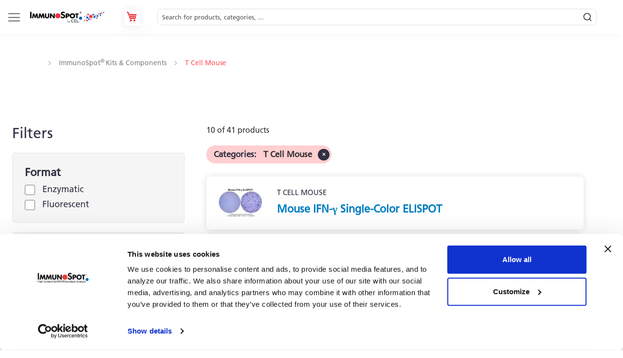

--- FILE ---
content_type: text/html; charset=UTF-8
request_url: https://immunospot.eu/products-filter/immunospot-kits-components/t-cell-mouse.html
body_size: 40941
content:
<!doctype html>
<html lang="en">
    <head >
        <script>
    var LOCALE = 'en\u002DUS';
    var BASE_URL = 'https\u003A\u002F\u002Fimmunospot.eu\u002F';
    var require = {
        'baseUrl': 'https\u003A\u002F\u002Fimmunospot.eu\u002Fstatic\u002Fversion1757408840\u002Ffrontend\u002FForti\u002Fimmuno\u002Fen_US'
    };</script>        <meta charset="utf-8"/><script type="text/javascript">(window.NREUM||(NREUM={})).init={privacy:{cookies_enabled:true},ajax:{deny_list:["bam.eu01.nr-data.net"]},feature_flags:["soft_nav"],distributed_tracing:{enabled:true}};(window.NREUM||(NREUM={})).loader_config={agentID:"322539704",accountID:"2918290",trustKey:"2918290",xpid:"Vg8GWVRaCBACUVBWBAgBXl0=",licenseKey:"NRJS-694e2d93d0829b3aaa4",applicationID:"251439689",browserID:"322539704"};;/*! For license information please see nr-loader-spa-1.308.0.min.js.LICENSE.txt */
(()=>{var e,t,r={384:(e,t,r)=>{"use strict";r.d(t,{NT:()=>a,US:()=>u,Zm:()=>o,bQ:()=>d,dV:()=>c,pV:()=>l});var n=r(6154),i=r(1863),s=r(1910);const a={beacon:"bam.nr-data.net",errorBeacon:"bam.nr-data.net"};function o(){return n.gm.NREUM||(n.gm.NREUM={}),void 0===n.gm.newrelic&&(n.gm.newrelic=n.gm.NREUM),n.gm.NREUM}function c(){let e=o();return e.o||(e.o={ST:n.gm.setTimeout,SI:n.gm.setImmediate||n.gm.setInterval,CT:n.gm.clearTimeout,XHR:n.gm.XMLHttpRequest,REQ:n.gm.Request,EV:n.gm.Event,PR:n.gm.Promise,MO:n.gm.MutationObserver,FETCH:n.gm.fetch,WS:n.gm.WebSocket},(0,s.i)(...Object.values(e.o))),e}function d(e,t){let r=o();r.initializedAgents??={},t.initializedAt={ms:(0,i.t)(),date:new Date},r.initializedAgents[e]=t}function u(e,t){o()[e]=t}function l(){return function(){let e=o();const t=e.info||{};e.info={beacon:a.beacon,errorBeacon:a.errorBeacon,...t}}(),function(){let e=o();const t=e.init||{};e.init={...t}}(),c(),function(){let e=o();const t=e.loader_config||{};e.loader_config={...t}}(),o()}},782:(e,t,r)=>{"use strict";r.d(t,{T:()=>n});const n=r(860).K7.pageViewTiming},860:(e,t,r)=>{"use strict";r.d(t,{$J:()=>u,K7:()=>c,P3:()=>d,XX:()=>i,Yy:()=>o,df:()=>s,qY:()=>n,v4:()=>a});const n="events",i="jserrors",s="browser/blobs",a="rum",o="browser/logs",c={ajax:"ajax",genericEvents:"generic_events",jserrors:i,logging:"logging",metrics:"metrics",pageAction:"page_action",pageViewEvent:"page_view_event",pageViewTiming:"page_view_timing",sessionReplay:"session_replay",sessionTrace:"session_trace",softNav:"soft_navigations",spa:"spa"},d={[c.pageViewEvent]:1,[c.pageViewTiming]:2,[c.metrics]:3,[c.jserrors]:4,[c.spa]:5,[c.ajax]:6,[c.sessionTrace]:7,[c.softNav]:8,[c.sessionReplay]:9,[c.logging]:10,[c.genericEvents]:11},u={[c.pageViewEvent]:a,[c.pageViewTiming]:n,[c.ajax]:n,[c.spa]:n,[c.softNav]:n,[c.metrics]:i,[c.jserrors]:i,[c.sessionTrace]:s,[c.sessionReplay]:s,[c.logging]:o,[c.genericEvents]:"ins"}},944:(e,t,r)=>{"use strict";r.d(t,{R:()=>i});var n=r(3241);function i(e,t){"function"==typeof console.debug&&(console.debug("New Relic Warning: https://github.com/newrelic/newrelic-browser-agent/blob/main/docs/warning-codes.md#".concat(e),t),(0,n.W)({agentIdentifier:null,drained:null,type:"data",name:"warn",feature:"warn",data:{code:e,secondary:t}}))}},993:(e,t,r)=>{"use strict";r.d(t,{A$:()=>s,ET:()=>a,TZ:()=>o,p_:()=>i});var n=r(860);const i={ERROR:"ERROR",WARN:"WARN",INFO:"INFO",DEBUG:"DEBUG",TRACE:"TRACE"},s={OFF:0,ERROR:1,WARN:2,INFO:3,DEBUG:4,TRACE:5},a="log",o=n.K7.logging},1541:(e,t,r)=>{"use strict";r.d(t,{U:()=>i,f:()=>n});const n={MFE:"MFE",BA:"BA"};function i(e,t){if(2!==t?.harvestEndpointVersion)return{};const r=t.agentRef.runtime.appMetadata.agents[0].entityGuid;return e?{"source.id":e.id,"source.name":e.name,"source.type":e.type,"parent.id":e.parent?.id||r,"parent.type":e.parent?.type||n.BA}:{"entity.guid":r,appId:t.agentRef.info.applicationID}}},1687:(e,t,r)=>{"use strict";r.d(t,{Ak:()=>d,Ze:()=>h,x3:()=>u});var n=r(3241),i=r(7836),s=r(3606),a=r(860),o=r(2646);const c={};function d(e,t){const r={staged:!1,priority:a.P3[t]||0};l(e),c[e].get(t)||c[e].set(t,r)}function u(e,t){e&&c[e]&&(c[e].get(t)&&c[e].delete(t),p(e,t,!1),c[e].size&&f(e))}function l(e){if(!e)throw new Error("agentIdentifier required");c[e]||(c[e]=new Map)}function h(e="",t="feature",r=!1){if(l(e),!e||!c[e].get(t)||r)return p(e,t);c[e].get(t).staged=!0,f(e)}function f(e){const t=Array.from(c[e]);t.every(([e,t])=>t.staged)&&(t.sort((e,t)=>e[1].priority-t[1].priority),t.forEach(([t])=>{c[e].delete(t),p(e,t)}))}function p(e,t,r=!0){const a=e?i.ee.get(e):i.ee,c=s.i.handlers;if(!a.aborted&&a.backlog&&c){if((0,n.W)({agentIdentifier:e,type:"lifecycle",name:"drain",feature:t}),r){const e=a.backlog[t],r=c[t];if(r){for(let t=0;e&&t<e.length;++t)g(e[t],r);Object.entries(r).forEach(([e,t])=>{Object.values(t||{}).forEach(t=>{t[0]?.on&&t[0]?.context()instanceof o.y&&t[0].on(e,t[1])})})}}a.isolatedBacklog||delete c[t],a.backlog[t]=null,a.emit("drain-"+t,[])}}function g(e,t){var r=e[1];Object.values(t[r]||{}).forEach(t=>{var r=e[0];if(t[0]===r){var n=t[1],i=e[3],s=e[2];n.apply(i,s)}})}},1738:(e,t,r)=>{"use strict";r.d(t,{U:()=>f,Y:()=>h});var n=r(3241),i=r(9908),s=r(1863),a=r(944),o=r(5701),c=r(3969),d=r(8362),u=r(860),l=r(4261);function h(e,t,r,s){const h=s||r;!h||h[e]&&h[e]!==d.d.prototype[e]||(h[e]=function(){(0,i.p)(c.xV,["API/"+e+"/called"],void 0,u.K7.metrics,r.ee),(0,n.W)({agentIdentifier:r.agentIdentifier,drained:!!o.B?.[r.agentIdentifier],type:"data",name:"api",feature:l.Pl+e,data:{}});try{return t.apply(this,arguments)}catch(e){(0,a.R)(23,e)}})}function f(e,t,r,n,a){const o=e.info;null===r?delete o.jsAttributes[t]:o.jsAttributes[t]=r,(a||null===r)&&(0,i.p)(l.Pl+n,[(0,s.t)(),t,r],void 0,"session",e.ee)}},1741:(e,t,r)=>{"use strict";r.d(t,{W:()=>s});var n=r(944),i=r(4261);class s{#e(e,...t){if(this[e]!==s.prototype[e])return this[e](...t);(0,n.R)(35,e)}addPageAction(e,t){return this.#e(i.hG,e,t)}register(e){return this.#e(i.eY,e)}recordCustomEvent(e,t){return this.#e(i.fF,e,t)}setPageViewName(e,t){return this.#e(i.Fw,e,t)}setCustomAttribute(e,t,r){return this.#e(i.cD,e,t,r)}noticeError(e,t){return this.#e(i.o5,e,t)}setUserId(e,t=!1){return this.#e(i.Dl,e,t)}setApplicationVersion(e){return this.#e(i.nb,e)}setErrorHandler(e){return this.#e(i.bt,e)}addRelease(e,t){return this.#e(i.k6,e,t)}log(e,t){return this.#e(i.$9,e,t)}start(){return this.#e(i.d3)}finished(e){return this.#e(i.BL,e)}recordReplay(){return this.#e(i.CH)}pauseReplay(){return this.#e(i.Tb)}addToTrace(e){return this.#e(i.U2,e)}setCurrentRouteName(e){return this.#e(i.PA,e)}interaction(e){return this.#e(i.dT,e)}wrapLogger(e,t,r){return this.#e(i.Wb,e,t,r)}measure(e,t){return this.#e(i.V1,e,t)}consent(e){return this.#e(i.Pv,e)}}},1863:(e,t,r)=>{"use strict";function n(){return Math.floor(performance.now())}r.d(t,{t:()=>n})},1910:(e,t,r)=>{"use strict";r.d(t,{i:()=>s});var n=r(944);const i=new Map;function s(...e){return e.every(e=>{if(i.has(e))return i.get(e);const t="function"==typeof e?e.toString():"",r=t.includes("[native code]"),s=t.includes("nrWrapper");return r||s||(0,n.R)(64,e?.name||t),i.set(e,r),r})}},2555:(e,t,r)=>{"use strict";r.d(t,{D:()=>o,f:()=>a});var n=r(384),i=r(8122);const s={beacon:n.NT.beacon,errorBeacon:n.NT.errorBeacon,licenseKey:void 0,applicationID:void 0,sa:void 0,queueTime:void 0,applicationTime:void 0,ttGuid:void 0,user:void 0,account:void 0,product:void 0,extra:void 0,jsAttributes:{},userAttributes:void 0,atts:void 0,transactionName:void 0,tNamePlain:void 0};function a(e){try{return!!e.licenseKey&&!!e.errorBeacon&&!!e.applicationID}catch(e){return!1}}const o=e=>(0,i.a)(e,s)},2614:(e,t,r)=>{"use strict";r.d(t,{BB:()=>a,H3:()=>n,g:()=>d,iL:()=>c,tS:()=>o,uh:()=>i,wk:()=>s});const n="NRBA",i="SESSION",s=144e5,a=18e5,o={STARTED:"session-started",PAUSE:"session-pause",RESET:"session-reset",RESUME:"session-resume",UPDATE:"session-update"},c={SAME_TAB:"same-tab",CROSS_TAB:"cross-tab"},d={OFF:0,FULL:1,ERROR:2}},2646:(e,t,r)=>{"use strict";r.d(t,{y:()=>n});class n{constructor(e){this.contextId=e}}},2843:(e,t,r)=>{"use strict";r.d(t,{G:()=>s,u:()=>i});var n=r(3878);function i(e,t=!1,r,i){(0,n.DD)("visibilitychange",function(){if(t)return void("hidden"===document.visibilityState&&e());e(document.visibilityState)},r,i)}function s(e,t,r){(0,n.sp)("pagehide",e,t,r)}},3241:(e,t,r)=>{"use strict";r.d(t,{W:()=>s});var n=r(6154);const i="newrelic";function s(e={}){try{n.gm.dispatchEvent(new CustomEvent(i,{detail:e}))}catch(e){}}},3304:(e,t,r)=>{"use strict";r.d(t,{A:()=>s});var n=r(7836);const i=()=>{const e=new WeakSet;return(t,r)=>{if("object"==typeof r&&null!==r){if(e.has(r))return;e.add(r)}return r}};function s(e){try{return JSON.stringify(e,i())??""}catch(e){try{n.ee.emit("internal-error",[e])}catch(e){}return""}}},3333:(e,t,r)=>{"use strict";r.d(t,{$v:()=>u,TZ:()=>n,Xh:()=>c,Zp:()=>i,kd:()=>d,mq:()=>o,nf:()=>a,qN:()=>s});const n=r(860).K7.genericEvents,i=["auxclick","click","copy","keydown","paste","scrollend"],s=["focus","blur"],a=4,o=1e3,c=2e3,d=["PageAction","UserAction","BrowserPerformance"],u={RESOURCES:"experimental.resources",REGISTER:"register"}},3434:(e,t,r)=>{"use strict";r.d(t,{Jt:()=>s,YM:()=>d});var n=r(7836),i=r(5607);const s="nr@original:".concat(i.W),a=50;var o=Object.prototype.hasOwnProperty,c=!1;function d(e,t){return e||(e=n.ee),r.inPlace=function(e,t,n,i,s){n||(n="");const a="-"===n.charAt(0);for(let o=0;o<t.length;o++){const c=t[o],d=e[c];l(d)||(e[c]=r(d,a?c+n:n,i,c,s))}},r.flag=s,r;function r(t,r,n,c,d){return l(t)?t:(r||(r=""),nrWrapper[s]=t,function(e,t,r){if(Object.defineProperty&&Object.keys)try{return Object.keys(e).forEach(function(r){Object.defineProperty(t,r,{get:function(){return e[r]},set:function(t){return e[r]=t,t}})}),t}catch(e){u([e],r)}for(var n in e)o.call(e,n)&&(t[n]=e[n])}(t,nrWrapper,e),nrWrapper);function nrWrapper(){var s,o,l,h;let f;try{o=this,s=[...arguments],l="function"==typeof n?n(s,o):n||{}}catch(t){u([t,"",[s,o,c],l],e)}i(r+"start",[s,o,c],l,d);const p=performance.now();let g;try{return h=t.apply(o,s),g=performance.now(),h}catch(e){throw g=performance.now(),i(r+"err",[s,o,e],l,d),f=e,f}finally{const e=g-p,t={start:p,end:g,duration:e,isLongTask:e>=a,methodName:c,thrownError:f};t.isLongTask&&i("long-task",[t,o],l,d),i(r+"end",[s,o,h],l,d)}}}function i(r,n,i,s){if(!c||t){var a=c;c=!0;try{e.emit(r,n,i,t,s)}catch(t){u([t,r,n,i],e)}c=a}}}function u(e,t){t||(t=n.ee);try{t.emit("internal-error",e)}catch(e){}}function l(e){return!(e&&"function"==typeof e&&e.apply&&!e[s])}},3606:(e,t,r)=>{"use strict";r.d(t,{i:()=>s});var n=r(9908);s.on=a;var i=s.handlers={};function s(e,t,r,s){a(s||n.d,i,e,t,r)}function a(e,t,r,i,s){s||(s="feature"),e||(e=n.d);var a=t[s]=t[s]||{};(a[r]=a[r]||[]).push([e,i])}},3738:(e,t,r)=>{"use strict";r.d(t,{He:()=>i,Kp:()=>o,Lc:()=>d,Rz:()=>u,TZ:()=>n,bD:()=>s,d3:()=>a,jx:()=>l,sl:()=>h,uP:()=>c});const n=r(860).K7.sessionTrace,i="bstResource",s="resource",a="-start",o="-end",c="fn"+a,d="fn"+o,u="pushState",l=1e3,h=3e4},3785:(e,t,r)=>{"use strict";r.d(t,{R:()=>c,b:()=>d});var n=r(9908),i=r(1863),s=r(860),a=r(3969),o=r(993);function c(e,t,r={},c=o.p_.INFO,d=!0,u,l=(0,i.t)()){(0,n.p)(a.xV,["API/logging/".concat(c.toLowerCase(),"/called")],void 0,s.K7.metrics,e),(0,n.p)(o.ET,[l,t,r,c,d,u],void 0,s.K7.logging,e)}function d(e){return"string"==typeof e&&Object.values(o.p_).some(t=>t===e.toUpperCase().trim())}},3878:(e,t,r)=>{"use strict";function n(e,t){return{capture:e,passive:!1,signal:t}}function i(e,t,r=!1,i){window.addEventListener(e,t,n(r,i))}function s(e,t,r=!1,i){document.addEventListener(e,t,n(r,i))}r.d(t,{DD:()=>s,jT:()=>n,sp:()=>i})},3962:(e,t,r)=>{"use strict";r.d(t,{AM:()=>a,O2:()=>l,OV:()=>s,Qu:()=>h,TZ:()=>c,ih:()=>f,pP:()=>o,t1:()=>u,tC:()=>i,wD:()=>d});var n=r(860);const i=["click","keydown","submit"],s="popstate",a="api",o="initialPageLoad",c=n.K7.softNav,d=5e3,u=500,l={INITIAL_PAGE_LOAD:"",ROUTE_CHANGE:1,UNSPECIFIED:2},h={INTERACTION:1,AJAX:2,CUSTOM_END:3,CUSTOM_TRACER:4},f={IP:"in progress",PF:"pending finish",FIN:"finished",CAN:"cancelled"}},3969:(e,t,r)=>{"use strict";r.d(t,{TZ:()=>n,XG:()=>o,rs:()=>i,xV:()=>a,z_:()=>s});const n=r(860).K7.metrics,i="sm",s="cm",a="storeSupportabilityMetrics",o="storeEventMetrics"},4234:(e,t,r)=>{"use strict";r.d(t,{W:()=>s});var n=r(7836),i=r(1687);class s{constructor(e,t){this.agentIdentifier=e,this.ee=n.ee.get(e),this.featureName=t,this.blocked=!1}deregisterDrain(){(0,i.x3)(this.agentIdentifier,this.featureName)}}},4261:(e,t,r)=>{"use strict";r.d(t,{$9:()=>u,BL:()=>c,CH:()=>p,Dl:()=>R,Fw:()=>w,PA:()=>v,Pl:()=>n,Pv:()=>A,Tb:()=>h,U2:()=>a,V1:()=>E,Wb:()=>T,bt:()=>y,cD:()=>b,d3:()=>x,dT:()=>d,eY:()=>g,fF:()=>f,hG:()=>s,hw:()=>i,k6:()=>o,nb:()=>m,o5:()=>l});const n="api-",i=n+"ixn-",s="addPageAction",a="addToTrace",o="addRelease",c="finished",d="interaction",u="log",l="noticeError",h="pauseReplay",f="recordCustomEvent",p="recordReplay",g="register",m="setApplicationVersion",v="setCurrentRouteName",b="setCustomAttribute",y="setErrorHandler",w="setPageViewName",R="setUserId",x="start",T="wrapLogger",E="measure",A="consent"},5205:(e,t,r)=>{"use strict";r.d(t,{j:()=>S});var n=r(384),i=r(1741);var s=r(2555),a=r(3333);const o=e=>{if(!e||"string"!=typeof e)return!1;try{document.createDocumentFragment().querySelector(e)}catch{return!1}return!0};var c=r(2614),d=r(944),u=r(8122);const l="[data-nr-mask]",h=e=>(0,u.a)(e,(()=>{const e={feature_flags:[],experimental:{allow_registered_children:!1,resources:!1},mask_selector:"*",block_selector:"[data-nr-block]",mask_input_options:{color:!1,date:!1,"datetime-local":!1,email:!1,month:!1,number:!1,range:!1,search:!1,tel:!1,text:!1,time:!1,url:!1,week:!1,textarea:!1,select:!1,password:!0}};return{ajax:{deny_list:void 0,block_internal:!0,enabled:!0,autoStart:!0},api:{get allow_registered_children(){return e.feature_flags.includes(a.$v.REGISTER)||e.experimental.allow_registered_children},set allow_registered_children(t){e.experimental.allow_registered_children=t},duplicate_registered_data:!1},browser_consent_mode:{enabled:!1},distributed_tracing:{enabled:void 0,exclude_newrelic_header:void 0,cors_use_newrelic_header:void 0,cors_use_tracecontext_headers:void 0,allowed_origins:void 0},get feature_flags(){return e.feature_flags},set feature_flags(t){e.feature_flags=t},generic_events:{enabled:!0,autoStart:!0},harvest:{interval:30},jserrors:{enabled:!0,autoStart:!0},logging:{enabled:!0,autoStart:!0},metrics:{enabled:!0,autoStart:!0},obfuscate:void 0,page_action:{enabled:!0},page_view_event:{enabled:!0,autoStart:!0},page_view_timing:{enabled:!0,autoStart:!0},performance:{capture_marks:!1,capture_measures:!1,capture_detail:!0,resources:{get enabled(){return e.feature_flags.includes(a.$v.RESOURCES)||e.experimental.resources},set enabled(t){e.experimental.resources=t},asset_types:[],first_party_domains:[],ignore_newrelic:!0}},privacy:{cookies_enabled:!0},proxy:{assets:void 0,beacon:void 0},session:{expiresMs:c.wk,inactiveMs:c.BB},session_replay:{autoStart:!0,enabled:!1,preload:!1,sampling_rate:10,error_sampling_rate:100,collect_fonts:!1,inline_images:!1,fix_stylesheets:!0,mask_all_inputs:!0,get mask_text_selector(){return e.mask_selector},set mask_text_selector(t){o(t)?e.mask_selector="".concat(t,",").concat(l):""===t||null===t?e.mask_selector=l:(0,d.R)(5,t)},get block_class(){return"nr-block"},get ignore_class(){return"nr-ignore"},get mask_text_class(){return"nr-mask"},get block_selector(){return e.block_selector},set block_selector(t){o(t)?e.block_selector+=",".concat(t):""!==t&&(0,d.R)(6,t)},get mask_input_options(){return e.mask_input_options},set mask_input_options(t){t&&"object"==typeof t?e.mask_input_options={...t,password:!0}:(0,d.R)(7,t)}},session_trace:{enabled:!0,autoStart:!0},soft_navigations:{enabled:!0,autoStart:!0},spa:{enabled:!0,autoStart:!0},ssl:void 0,user_actions:{enabled:!0,elementAttributes:["id","className","tagName","type"]}}})());var f=r(6154),p=r(9324);let g=0;const m={buildEnv:p.F3,distMethod:p.Xs,version:p.xv,originTime:f.WN},v={consented:!1},b={appMetadata:{},get consented(){return this.session?.state?.consent||v.consented},set consented(e){v.consented=e},customTransaction:void 0,denyList:void 0,disabled:!1,harvester:void 0,isolatedBacklog:!1,isRecording:!1,loaderType:void 0,maxBytes:3e4,obfuscator:void 0,onerror:void 0,ptid:void 0,releaseIds:{},session:void 0,timeKeeper:void 0,registeredEntities:[],jsAttributesMetadata:{bytes:0},get harvestCount(){return++g}},y=e=>{const t=(0,u.a)(e,b),r=Object.keys(m).reduce((e,t)=>(e[t]={value:m[t],writable:!1,configurable:!0,enumerable:!0},e),{});return Object.defineProperties(t,r)};var w=r(5701);const R=e=>{const t=e.startsWith("http");e+="/",r.p=t?e:"https://"+e};var x=r(7836),T=r(3241);const E={accountID:void 0,trustKey:void 0,agentID:void 0,licenseKey:void 0,applicationID:void 0,xpid:void 0},A=e=>(0,u.a)(e,E),_=new Set;function S(e,t={},r,a){let{init:o,info:c,loader_config:d,runtime:u={},exposed:l=!0}=t;if(!c){const e=(0,n.pV)();o=e.init,c=e.info,d=e.loader_config}e.init=h(o||{}),e.loader_config=A(d||{}),c.jsAttributes??={},f.bv&&(c.jsAttributes.isWorker=!0),e.info=(0,s.D)(c);const p=e.init,g=[c.beacon,c.errorBeacon];_.has(e.agentIdentifier)||(p.proxy.assets&&(R(p.proxy.assets),g.push(p.proxy.assets)),p.proxy.beacon&&g.push(p.proxy.beacon),e.beacons=[...g],function(e){const t=(0,n.pV)();Object.getOwnPropertyNames(i.W.prototype).forEach(r=>{const n=i.W.prototype[r];if("function"!=typeof n||"constructor"===n)return;let s=t[r];e[r]&&!1!==e.exposed&&"micro-agent"!==e.runtime?.loaderType&&(t[r]=(...t)=>{const n=e[r](...t);return s?s(...t):n})})}(e),(0,n.US)("activatedFeatures",w.B)),u.denyList=[...p.ajax.deny_list||[],...p.ajax.block_internal?g:[]],u.ptid=e.agentIdentifier,u.loaderType=r,e.runtime=y(u),_.has(e.agentIdentifier)||(e.ee=x.ee.get(e.agentIdentifier),e.exposed=l,(0,T.W)({agentIdentifier:e.agentIdentifier,drained:!!w.B?.[e.agentIdentifier],type:"lifecycle",name:"initialize",feature:void 0,data:e.config})),_.add(e.agentIdentifier)}},5270:(e,t,r)=>{"use strict";r.d(t,{Aw:()=>a,SR:()=>s,rF:()=>o});var n=r(384),i=r(7767);function s(e){return!!(0,n.dV)().o.MO&&(0,i.V)(e)&&!0===e?.session_trace.enabled}function a(e){return!0===e?.session_replay.preload&&s(e)}function o(e,t){try{if("string"==typeof t?.type){if("password"===t.type.toLowerCase())return"*".repeat(e?.length||0);if(void 0!==t?.dataset?.nrUnmask||t?.classList?.contains("nr-unmask"))return e}}catch(e){}return"string"==typeof e?e.replace(/[\S]/g,"*"):"*".repeat(e?.length||0)}},5289:(e,t,r)=>{"use strict";r.d(t,{GG:()=>a,Qr:()=>c,sB:()=>o});var n=r(3878),i=r(6389);function s(){return"undefined"==typeof document||"complete"===document.readyState}function a(e,t){if(s())return e();const r=(0,i.J)(e),a=setInterval(()=>{s()&&(clearInterval(a),r())},500);(0,n.sp)("load",r,t)}function o(e){if(s())return e();(0,n.DD)("DOMContentLoaded",e)}function c(e){if(s())return e();(0,n.sp)("popstate",e)}},5607:(e,t,r)=>{"use strict";r.d(t,{W:()=>n});const n=(0,r(9566).bz)()},5701:(e,t,r)=>{"use strict";r.d(t,{B:()=>s,t:()=>a});var n=r(3241);const i=new Set,s={};function a(e,t){const r=t.agentIdentifier;s[r]??={},e&&"object"==typeof e&&(i.has(r)||(t.ee.emit("rumresp",[e]),s[r]=e,i.add(r),(0,n.W)({agentIdentifier:r,loaded:!0,drained:!0,type:"lifecycle",name:"load",feature:void 0,data:e})))}},6154:(e,t,r)=>{"use strict";r.d(t,{OF:()=>d,RI:()=>i,WN:()=>h,bv:()=>s,eN:()=>f,gm:()=>a,lR:()=>l,m:()=>c,mw:()=>o,sb:()=>u});var n=r(1863);const i="undefined"!=typeof window&&!!window.document,s="undefined"!=typeof WorkerGlobalScope&&("undefined"!=typeof self&&self instanceof WorkerGlobalScope&&self.navigator instanceof WorkerNavigator||"undefined"!=typeof globalThis&&globalThis instanceof WorkerGlobalScope&&globalThis.navigator instanceof WorkerNavigator),a=i?window:"undefined"!=typeof WorkerGlobalScope&&("undefined"!=typeof self&&self instanceof WorkerGlobalScope&&self||"undefined"!=typeof globalThis&&globalThis instanceof WorkerGlobalScope&&globalThis),o=Boolean("hidden"===a?.document?.visibilityState),c=""+a?.location,d=/iPad|iPhone|iPod/.test(a.navigator?.userAgent),u=d&&"undefined"==typeof SharedWorker,l=(()=>{const e=a.navigator?.userAgent?.match(/Firefox[/\s](\d+\.\d+)/);return Array.isArray(e)&&e.length>=2?+e[1]:0})(),h=Date.now()-(0,n.t)(),f=()=>"undefined"!=typeof PerformanceNavigationTiming&&a?.performance?.getEntriesByType("navigation")?.[0]?.responseStart},6344:(e,t,r)=>{"use strict";r.d(t,{BB:()=>u,Qb:()=>l,TZ:()=>i,Ug:()=>a,Vh:()=>s,_s:()=>o,bc:()=>d,yP:()=>c});var n=r(2614);const i=r(860).K7.sessionReplay,s="errorDuringReplay",a=.12,o={DomContentLoaded:0,Load:1,FullSnapshot:2,IncrementalSnapshot:3,Meta:4,Custom:5},c={[n.g.ERROR]:15e3,[n.g.FULL]:3e5,[n.g.OFF]:0},d={RESET:{message:"Session was reset",sm:"Reset"},IMPORT:{message:"Recorder failed to import",sm:"Import"},TOO_MANY:{message:"429: Too Many Requests",sm:"Too-Many"},TOO_BIG:{message:"Payload was too large",sm:"Too-Big"},CROSS_TAB:{message:"Session Entity was set to OFF on another tab",sm:"Cross-Tab"},ENTITLEMENTS:{message:"Session Replay is not allowed and will not be started",sm:"Entitlement"}},u=5e3,l={API:"api",RESUME:"resume",SWITCH_TO_FULL:"switchToFull",INITIALIZE:"initialize",PRELOAD:"preload"}},6389:(e,t,r)=>{"use strict";function n(e,t=500,r={}){const n=r?.leading||!1;let i;return(...r)=>{n&&void 0===i&&(e.apply(this,r),i=setTimeout(()=>{i=clearTimeout(i)},t)),n||(clearTimeout(i),i=setTimeout(()=>{e.apply(this,r)},t))}}function i(e){let t=!1;return(...r)=>{t||(t=!0,e.apply(this,r))}}r.d(t,{J:()=>i,s:()=>n})},6630:(e,t,r)=>{"use strict";r.d(t,{T:()=>n});const n=r(860).K7.pageViewEvent},6774:(e,t,r)=>{"use strict";r.d(t,{T:()=>n});const n=r(860).K7.jserrors},7295:(e,t,r)=>{"use strict";r.d(t,{Xv:()=>a,gX:()=>i,iW:()=>s});var n=[];function i(e){if(!e||s(e))return!1;if(0===n.length)return!0;if("*"===n[0].hostname)return!1;for(var t=0;t<n.length;t++){var r=n[t];if(r.hostname.test(e.hostname)&&r.pathname.test(e.pathname))return!1}return!0}function s(e){return void 0===e.hostname}function a(e){if(n=[],e&&e.length)for(var t=0;t<e.length;t++){let r=e[t];if(!r)continue;if("*"===r)return void(n=[{hostname:"*"}]);0===r.indexOf("http://")?r=r.substring(7):0===r.indexOf("https://")&&(r=r.substring(8));const i=r.indexOf("/");let s,a;i>0?(s=r.substring(0,i),a=r.substring(i)):(s=r,a="*");let[c]=s.split(":");n.push({hostname:o(c),pathname:o(a,!0)})}}function o(e,t=!1){const r=e.replace(/[.+?^${}()|[\]\\]/g,e=>"\\"+e).replace(/\*/g,".*?");return new RegExp((t?"^":"")+r+"$")}},7485:(e,t,r)=>{"use strict";r.d(t,{D:()=>i});var n=r(6154);function i(e){if(0===(e||"").indexOf("data:"))return{protocol:"data"};try{const t=new URL(e,location.href),r={port:t.port,hostname:t.hostname,pathname:t.pathname,search:t.search,protocol:t.protocol.slice(0,t.protocol.indexOf(":")),sameOrigin:t.protocol===n.gm?.location?.protocol&&t.host===n.gm?.location?.host};return r.port&&""!==r.port||("http:"===t.protocol&&(r.port="80"),"https:"===t.protocol&&(r.port="443")),r.pathname&&""!==r.pathname?r.pathname.startsWith("/")||(r.pathname="/".concat(r.pathname)):r.pathname="/",r}catch(e){return{}}}},7699:(e,t,r)=>{"use strict";r.d(t,{It:()=>s,KC:()=>o,No:()=>i,qh:()=>a});var n=r(860);const i=16e3,s=1e6,a="SESSION_ERROR",o={[n.K7.logging]:!0,[n.K7.genericEvents]:!1,[n.K7.jserrors]:!1,[n.K7.ajax]:!1}},7767:(e,t,r)=>{"use strict";r.d(t,{V:()=>i});var n=r(6154);const i=e=>n.RI&&!0===e?.privacy.cookies_enabled},7836:(e,t,r)=>{"use strict";r.d(t,{P:()=>o,ee:()=>c});var n=r(384),i=r(8990),s=r(2646),a=r(5607);const o="nr@context:".concat(a.W),c=function e(t,r){var n={},a={},u={},l=!1;try{l=16===r.length&&d.initializedAgents?.[r]?.runtime.isolatedBacklog}catch(e){}var h={on:p,addEventListener:p,removeEventListener:function(e,t){var r=n[e];if(!r)return;for(var i=0;i<r.length;i++)r[i]===t&&r.splice(i,1)},emit:function(e,r,n,i,s){!1!==s&&(s=!0);if(c.aborted&&!i)return;t&&s&&t.emit(e,r,n);var o=f(n);g(e).forEach(e=>{e.apply(o,r)});var d=v()[a[e]];d&&d.push([h,e,r,o]);return o},get:m,listeners:g,context:f,buffer:function(e,t){const r=v();if(t=t||"feature",h.aborted)return;Object.entries(e||{}).forEach(([e,n])=>{a[n]=t,t in r||(r[t]=[])})},abort:function(){h._aborted=!0,Object.keys(h.backlog).forEach(e=>{delete h.backlog[e]})},isBuffering:function(e){return!!v()[a[e]]},debugId:r,backlog:l?{}:t&&"object"==typeof t.backlog?t.backlog:{},isolatedBacklog:l};return Object.defineProperty(h,"aborted",{get:()=>{let e=h._aborted||!1;return e||(t&&(e=t.aborted),e)}}),h;function f(e){return e&&e instanceof s.y?e:e?(0,i.I)(e,o,()=>new s.y(o)):new s.y(o)}function p(e,t){n[e]=g(e).concat(t)}function g(e){return n[e]||[]}function m(t){return u[t]=u[t]||e(h,t)}function v(){return h.backlog}}(void 0,"globalEE"),d=(0,n.Zm)();d.ee||(d.ee=c)},8122:(e,t,r)=>{"use strict";r.d(t,{a:()=>i});var n=r(944);function i(e,t){try{if(!e||"object"!=typeof e)return(0,n.R)(3);if(!t||"object"!=typeof t)return(0,n.R)(4);const r=Object.create(Object.getPrototypeOf(t),Object.getOwnPropertyDescriptors(t)),s=0===Object.keys(r).length?e:r;for(let a in s)if(void 0!==e[a])try{if(null===e[a]){r[a]=null;continue}Array.isArray(e[a])&&Array.isArray(t[a])?r[a]=Array.from(new Set([...e[a],...t[a]])):"object"==typeof e[a]&&"object"==typeof t[a]?r[a]=i(e[a],t[a]):r[a]=e[a]}catch(e){r[a]||(0,n.R)(1,e)}return r}catch(e){(0,n.R)(2,e)}}},8139:(e,t,r)=>{"use strict";r.d(t,{u:()=>h});var n=r(7836),i=r(3434),s=r(8990),a=r(6154);const o={},c=a.gm.XMLHttpRequest,d="addEventListener",u="removeEventListener",l="nr@wrapped:".concat(n.P);function h(e){var t=function(e){return(e||n.ee).get("events")}(e);if(o[t.debugId]++)return t;o[t.debugId]=1;var r=(0,i.YM)(t,!0);function h(e){r.inPlace(e,[d,u],"-",p)}function p(e,t){return e[1]}return"getPrototypeOf"in Object&&(a.RI&&f(document,h),c&&f(c.prototype,h),f(a.gm,h)),t.on(d+"-start",function(e,t){var n=e[1];if(null!==n&&("function"==typeof n||"object"==typeof n)&&"newrelic"!==e[0]){var i=(0,s.I)(n,l,function(){var e={object:function(){if("function"!=typeof n.handleEvent)return;return n.handleEvent.apply(n,arguments)},function:n}[typeof n];return e?r(e,"fn-",null,e.name||"anonymous"):n});this.wrapped=e[1]=i}}),t.on(u+"-start",function(e){e[1]=this.wrapped||e[1]}),t}function f(e,t,...r){let n=e;for(;"object"==typeof n&&!Object.prototype.hasOwnProperty.call(n,d);)n=Object.getPrototypeOf(n);n&&t(n,...r)}},8362:(e,t,r)=>{"use strict";r.d(t,{d:()=>s});var n=r(9566),i=r(1741);class s extends i.W{agentIdentifier=(0,n.LA)(16)}},8374:(e,t,r)=>{r.nc=(()=>{try{return document?.currentScript?.nonce}catch(e){}return""})()},8990:(e,t,r)=>{"use strict";r.d(t,{I:()=>i});var n=Object.prototype.hasOwnProperty;function i(e,t,r){if(n.call(e,t))return e[t];var i=r();if(Object.defineProperty&&Object.keys)try{return Object.defineProperty(e,t,{value:i,writable:!0,enumerable:!1}),i}catch(e){}return e[t]=i,i}},9119:(e,t,r)=>{"use strict";r.d(t,{L:()=>s});var n=/([^?#]*)[^#]*(#[^?]*|$).*/,i=/([^?#]*)().*/;function s(e,t){return e?e.replace(t?n:i,"$1$2"):e}},9300:(e,t,r)=>{"use strict";r.d(t,{T:()=>n});const n=r(860).K7.ajax},9324:(e,t,r)=>{"use strict";r.d(t,{AJ:()=>a,F3:()=>i,Xs:()=>s,Yq:()=>o,xv:()=>n});const n="1.308.0",i="PROD",s="CDN",a="@newrelic/rrweb",o="1.0.1"},9566:(e,t,r)=>{"use strict";r.d(t,{LA:()=>o,ZF:()=>c,bz:()=>a,el:()=>d});var n=r(6154);const i="xxxxxxxx-xxxx-4xxx-yxxx-xxxxxxxxxxxx";function s(e,t){return e?15&e[t]:16*Math.random()|0}function a(){const e=n.gm?.crypto||n.gm?.msCrypto;let t,r=0;return e&&e.getRandomValues&&(t=e.getRandomValues(new Uint8Array(30))),i.split("").map(e=>"x"===e?s(t,r++).toString(16):"y"===e?(3&s()|8).toString(16):e).join("")}function o(e){const t=n.gm?.crypto||n.gm?.msCrypto;let r,i=0;t&&t.getRandomValues&&(r=t.getRandomValues(new Uint8Array(e)));const a=[];for(var o=0;o<e;o++)a.push(s(r,i++).toString(16));return a.join("")}function c(){return o(16)}function d(){return o(32)}},9908:(e,t,r)=>{"use strict";r.d(t,{d:()=>n,p:()=>i});var n=r(7836).ee.get("handle");function i(e,t,r,i,s){s?(s.buffer([e],i),s.emit(e,t,r)):(n.buffer([e],i),n.emit(e,t,r))}}},n={};function i(e){var t=n[e];if(void 0!==t)return t.exports;var s=n[e]={exports:{}};return r[e](s,s.exports,i),s.exports}i.m=r,i.d=(e,t)=>{for(var r in t)i.o(t,r)&&!i.o(e,r)&&Object.defineProperty(e,r,{enumerable:!0,get:t[r]})},i.f={},i.e=e=>Promise.all(Object.keys(i.f).reduce((t,r)=>(i.f[r](e,t),t),[])),i.u=e=>({212:"nr-spa-compressor",249:"nr-spa-recorder",478:"nr-spa"}[e]+"-1.308.0.min.js"),i.o=(e,t)=>Object.prototype.hasOwnProperty.call(e,t),e={},t="NRBA-1.308.0.PROD:",i.l=(r,n,s,a)=>{if(e[r])e[r].push(n);else{var o,c;if(void 0!==s)for(var d=document.getElementsByTagName("script"),u=0;u<d.length;u++){var l=d[u];if(l.getAttribute("src")==r||l.getAttribute("data-webpack")==t+s){o=l;break}}if(!o){c=!0;var h={478:"sha512-RSfSVnmHk59T/uIPbdSE0LPeqcEdF4/+XhfJdBuccH5rYMOEZDhFdtnh6X6nJk7hGpzHd9Ujhsy7lZEz/ORYCQ==",249:"sha512-ehJXhmntm85NSqW4MkhfQqmeKFulra3klDyY0OPDUE+sQ3GokHlPh1pmAzuNy//3j4ac6lzIbmXLvGQBMYmrkg==",212:"sha512-B9h4CR46ndKRgMBcK+j67uSR2RCnJfGefU+A7FrgR/k42ovXy5x/MAVFiSvFxuVeEk/pNLgvYGMp1cBSK/G6Fg=="};(o=document.createElement("script")).charset="utf-8",i.nc&&o.setAttribute("nonce",i.nc),o.setAttribute("data-webpack",t+s),o.src=r,0!==o.src.indexOf(window.location.origin+"/")&&(o.crossOrigin="anonymous"),h[a]&&(o.integrity=h[a])}e[r]=[n];var f=(t,n)=>{o.onerror=o.onload=null,clearTimeout(p);var i=e[r];if(delete e[r],o.parentNode&&o.parentNode.removeChild(o),i&&i.forEach(e=>e(n)),t)return t(n)},p=setTimeout(f.bind(null,void 0,{type:"timeout",target:o}),12e4);o.onerror=f.bind(null,o.onerror),o.onload=f.bind(null,o.onload),c&&document.head.appendChild(o)}},i.r=e=>{"undefined"!=typeof Symbol&&Symbol.toStringTag&&Object.defineProperty(e,Symbol.toStringTag,{value:"Module"}),Object.defineProperty(e,"__esModule",{value:!0})},i.p="https://js-agent.newrelic.com/",(()=>{var e={38:0,788:0};i.f.j=(t,r)=>{var n=i.o(e,t)?e[t]:void 0;if(0!==n)if(n)r.push(n[2]);else{var s=new Promise((r,i)=>n=e[t]=[r,i]);r.push(n[2]=s);var a=i.p+i.u(t),o=new Error;i.l(a,r=>{if(i.o(e,t)&&(0!==(n=e[t])&&(e[t]=void 0),n)){var s=r&&("load"===r.type?"missing":r.type),a=r&&r.target&&r.target.src;o.message="Loading chunk "+t+" failed: ("+s+": "+a+")",o.name="ChunkLoadError",o.type=s,o.request=a,n[1](o)}},"chunk-"+t,t)}};var t=(t,r)=>{var n,s,[a,o,c]=r,d=0;if(a.some(t=>0!==e[t])){for(n in o)i.o(o,n)&&(i.m[n]=o[n]);if(c)c(i)}for(t&&t(r);d<a.length;d++)s=a[d],i.o(e,s)&&e[s]&&e[s][0](),e[s]=0},r=self["webpackChunk:NRBA-1.308.0.PROD"]=self["webpackChunk:NRBA-1.308.0.PROD"]||[];r.forEach(t.bind(null,0)),r.push=t.bind(null,r.push.bind(r))})(),(()=>{"use strict";i(8374);var e=i(8362),t=i(860);const r=Object.values(t.K7);var n=i(5205);var s=i(9908),a=i(1863),o=i(4261),c=i(1738);var d=i(1687),u=i(4234),l=i(5289),h=i(6154),f=i(944),p=i(5270),g=i(7767),m=i(6389),v=i(7699);class b extends u.W{constructor(e,t){super(e.agentIdentifier,t),this.agentRef=e,this.abortHandler=void 0,this.featAggregate=void 0,this.loadedSuccessfully=void 0,this.onAggregateImported=new Promise(e=>{this.loadedSuccessfully=e}),this.deferred=Promise.resolve(),!1===e.init[this.featureName].autoStart?this.deferred=new Promise((t,r)=>{this.ee.on("manual-start-all",(0,m.J)(()=>{(0,d.Ak)(e.agentIdentifier,this.featureName),t()}))}):(0,d.Ak)(e.agentIdentifier,t)}importAggregator(e,t,r={}){if(this.featAggregate)return;const n=async()=>{let n;await this.deferred;try{if((0,g.V)(e.init)){const{setupAgentSession:t}=await i.e(478).then(i.bind(i,8766));n=t(e)}}catch(e){(0,f.R)(20,e),this.ee.emit("internal-error",[e]),(0,s.p)(v.qh,[e],void 0,this.featureName,this.ee)}try{if(!this.#t(this.featureName,n,e.init))return(0,d.Ze)(this.agentIdentifier,this.featureName),void this.loadedSuccessfully(!1);const{Aggregate:i}=await t();this.featAggregate=new i(e,r),e.runtime.harvester.initializedAggregates.push(this.featAggregate),this.loadedSuccessfully(!0)}catch(e){(0,f.R)(34,e),this.abortHandler?.(),(0,d.Ze)(this.agentIdentifier,this.featureName,!0),this.loadedSuccessfully(!1),this.ee&&this.ee.abort()}};h.RI?(0,l.GG)(()=>n(),!0):n()}#t(e,r,n){if(this.blocked)return!1;switch(e){case t.K7.sessionReplay:return(0,p.SR)(n)&&!!r;case t.K7.sessionTrace:return!!r;default:return!0}}}var y=i(6630),w=i(2614),R=i(3241);class x extends b{static featureName=y.T;constructor(e){var t;super(e,y.T),this.setupInspectionEvents(e.agentIdentifier),t=e,(0,c.Y)(o.Fw,function(e,r){"string"==typeof e&&("/"!==e.charAt(0)&&(e="/"+e),t.runtime.customTransaction=(r||"http://custom.transaction")+e,(0,s.p)(o.Pl+o.Fw,[(0,a.t)()],void 0,void 0,t.ee))},t),this.importAggregator(e,()=>i.e(478).then(i.bind(i,2467)))}setupInspectionEvents(e){const t=(t,r)=>{t&&(0,R.W)({agentIdentifier:e,timeStamp:t.timeStamp,loaded:"complete"===t.target.readyState,type:"window",name:r,data:t.target.location+""})};(0,l.sB)(e=>{t(e,"DOMContentLoaded")}),(0,l.GG)(e=>{t(e,"load")}),(0,l.Qr)(e=>{t(e,"navigate")}),this.ee.on(w.tS.UPDATE,(t,r)=>{(0,R.W)({agentIdentifier:e,type:"lifecycle",name:"session",data:r})})}}var T=i(384);class E extends e.d{constructor(e){var t;(super(),h.gm)?(this.features={},(0,T.bQ)(this.agentIdentifier,this),this.desiredFeatures=new Set(e.features||[]),this.desiredFeatures.add(x),(0,n.j)(this,e,e.loaderType||"agent"),t=this,(0,c.Y)(o.cD,function(e,r,n=!1){if("string"==typeof e){if(["string","number","boolean"].includes(typeof r)||null===r)return(0,c.U)(t,e,r,o.cD,n);(0,f.R)(40,typeof r)}else(0,f.R)(39,typeof e)},t),function(e){(0,c.Y)(o.Dl,function(t,r=!1){if("string"!=typeof t&&null!==t)return void(0,f.R)(41,typeof t);const n=e.info.jsAttributes["enduser.id"];r&&null!=n&&n!==t?(0,s.p)(o.Pl+"setUserIdAndResetSession",[t],void 0,"session",e.ee):(0,c.U)(e,"enduser.id",t,o.Dl,!0)},e)}(this),function(e){(0,c.Y)(o.nb,function(t){if("string"==typeof t||null===t)return(0,c.U)(e,"application.version",t,o.nb,!1);(0,f.R)(42,typeof t)},e)}(this),function(e){(0,c.Y)(o.d3,function(){e.ee.emit("manual-start-all")},e)}(this),function(e){(0,c.Y)(o.Pv,function(t=!0){if("boolean"==typeof t){if((0,s.p)(o.Pl+o.Pv,[t],void 0,"session",e.ee),e.runtime.consented=t,t){const t=e.features.page_view_event;t.onAggregateImported.then(e=>{const r=t.featAggregate;e&&!r.sentRum&&r.sendRum()})}}else(0,f.R)(65,typeof t)},e)}(this),this.run()):(0,f.R)(21)}get config(){return{info:this.info,init:this.init,loader_config:this.loader_config,runtime:this.runtime}}get api(){return this}run(){try{const e=function(e){const t={};return r.forEach(r=>{t[r]=!!e[r]?.enabled}),t}(this.init),n=[...this.desiredFeatures];n.sort((e,r)=>t.P3[e.featureName]-t.P3[r.featureName]),n.forEach(r=>{if(!e[r.featureName]&&r.featureName!==t.K7.pageViewEvent)return;if(r.featureName===t.K7.spa)return void(0,f.R)(67);const n=function(e){switch(e){case t.K7.ajax:return[t.K7.jserrors];case t.K7.sessionTrace:return[t.K7.ajax,t.K7.pageViewEvent];case t.K7.sessionReplay:return[t.K7.sessionTrace];case t.K7.pageViewTiming:return[t.K7.pageViewEvent];default:return[]}}(r.featureName).filter(e=>!(e in this.features));n.length>0&&(0,f.R)(36,{targetFeature:r.featureName,missingDependencies:n}),this.features[r.featureName]=new r(this)})}catch(e){(0,f.R)(22,e);for(const e in this.features)this.features[e].abortHandler?.();const t=(0,T.Zm)();delete t.initializedAgents[this.agentIdentifier]?.features,delete this.sharedAggregator;return t.ee.get(this.agentIdentifier).abort(),!1}}}var A=i(2843),_=i(782);class S extends b{static featureName=_.T;constructor(e){super(e,_.T),h.RI&&((0,A.u)(()=>(0,s.p)("docHidden",[(0,a.t)()],void 0,_.T,this.ee),!0),(0,A.G)(()=>(0,s.p)("winPagehide",[(0,a.t)()],void 0,_.T,this.ee)),this.importAggregator(e,()=>i.e(478).then(i.bind(i,9917))))}}var O=i(3969);class I extends b{static featureName=O.TZ;constructor(e){super(e,O.TZ),h.RI&&document.addEventListener("securitypolicyviolation",e=>{(0,s.p)(O.xV,["Generic/CSPViolation/Detected"],void 0,this.featureName,this.ee)}),this.importAggregator(e,()=>i.e(478).then(i.bind(i,6555)))}}var N=i(6774),P=i(3878),k=i(3304);class D{constructor(e,t,r,n,i){this.name="UncaughtError",this.message="string"==typeof e?e:(0,k.A)(e),this.sourceURL=t,this.line=r,this.column=n,this.__newrelic=i}}function C(e){return M(e)?e:new D(void 0!==e?.message?e.message:e,e?.filename||e?.sourceURL,e?.lineno||e?.line,e?.colno||e?.col,e?.__newrelic,e?.cause)}function j(e){const t="Unhandled Promise Rejection: ";if(!e?.reason)return;if(M(e.reason)){try{e.reason.message.startsWith(t)||(e.reason.message=t+e.reason.message)}catch(e){}return C(e.reason)}const r=C(e.reason);return(r.message||"").startsWith(t)||(r.message=t+r.message),r}function L(e){if(e.error instanceof SyntaxError&&!/:\d+$/.test(e.error.stack?.trim())){const t=new D(e.message,e.filename,e.lineno,e.colno,e.error.__newrelic,e.cause);return t.name=SyntaxError.name,t}return M(e.error)?e.error:C(e)}function M(e){return e instanceof Error&&!!e.stack}function H(e,r,n,i,o=(0,a.t)()){"string"==typeof e&&(e=new Error(e)),(0,s.p)("err",[e,o,!1,r,n.runtime.isRecording,void 0,i],void 0,t.K7.jserrors,n.ee),(0,s.p)("uaErr",[],void 0,t.K7.genericEvents,n.ee)}var B=i(1541),K=i(993),W=i(3785);function U(e,{customAttributes:t={},level:r=K.p_.INFO}={},n,i,s=(0,a.t)()){(0,W.R)(n.ee,e,t,r,!1,i,s)}function F(e,r,n,i,c=(0,a.t)()){(0,s.p)(o.Pl+o.hG,[c,e,r,i],void 0,t.K7.genericEvents,n.ee)}function V(e,r,n,i,c=(0,a.t)()){const{start:d,end:u,customAttributes:l}=r||{},h={customAttributes:l||{}};if("object"!=typeof h.customAttributes||"string"!=typeof e||0===e.length)return void(0,f.R)(57);const p=(e,t)=>null==e?t:"number"==typeof e?e:e instanceof PerformanceMark?e.startTime:Number.NaN;if(h.start=p(d,0),h.end=p(u,c),Number.isNaN(h.start)||Number.isNaN(h.end))(0,f.R)(57);else{if(h.duration=h.end-h.start,!(h.duration<0))return(0,s.p)(o.Pl+o.V1,[h,e,i],void 0,t.K7.genericEvents,n.ee),h;(0,f.R)(58)}}function G(e,r={},n,i,c=(0,a.t)()){(0,s.p)(o.Pl+o.fF,[c,e,r,i],void 0,t.K7.genericEvents,n.ee)}function z(e){(0,c.Y)(o.eY,function(t){return Y(e,t)},e)}function Y(e,r,n){(0,f.R)(54,"newrelic.register"),r||={},r.type=B.f.MFE,r.licenseKey||=e.info.licenseKey,r.blocked=!1,r.parent=n||{},Array.isArray(r.tags)||(r.tags=[]);const i={};r.tags.forEach(e=>{"name"!==e&&"id"!==e&&(i["source.".concat(e)]=!0)}),r.isolated??=!0;let o=()=>{};const c=e.runtime.registeredEntities;if(!r.isolated){const e=c.find(({metadata:{target:{id:e}}})=>e===r.id&&!r.isolated);if(e)return e}const d=e=>{r.blocked=!0,o=e};function u(e){return"string"==typeof e&&!!e.trim()&&e.trim().length<501||"number"==typeof e}e.init.api.allow_registered_children||d((0,m.J)(()=>(0,f.R)(55))),u(r.id)&&u(r.name)||d((0,m.J)(()=>(0,f.R)(48,r)));const l={addPageAction:(t,n={})=>g(F,[t,{...i,...n},e],r),deregister:()=>{d((0,m.J)(()=>(0,f.R)(68)))},log:(t,n={})=>g(U,[t,{...n,customAttributes:{...i,...n.customAttributes||{}}},e],r),measure:(t,n={})=>g(V,[t,{...n,customAttributes:{...i,...n.customAttributes||{}}},e],r),noticeError:(t,n={})=>g(H,[t,{...i,...n},e],r),register:(t={})=>g(Y,[e,t],l.metadata.target),recordCustomEvent:(t,n={})=>g(G,[t,{...i,...n},e],r),setApplicationVersion:e=>p("application.version",e),setCustomAttribute:(e,t)=>p(e,t),setUserId:e=>p("enduser.id",e),metadata:{customAttributes:i,target:r}},h=()=>(r.blocked&&o(),r.blocked);h()||c.push(l);const p=(e,t)=>{h()||(i[e]=t)},g=(r,n,i)=>{if(h())return;const o=(0,a.t)();(0,s.p)(O.xV,["API/register/".concat(r.name,"/called")],void 0,t.K7.metrics,e.ee);try{if(e.init.api.duplicate_registered_data&&"register"!==r.name){let e=n;if(n[1]instanceof Object){const t={"child.id":i.id,"child.type":i.type};e="customAttributes"in n[1]?[n[0],{...n[1],customAttributes:{...n[1].customAttributes,...t}},...n.slice(2)]:[n[0],{...n[1],...t},...n.slice(2)]}r(...e,void 0,o)}return r(...n,i,o)}catch(e){(0,f.R)(50,e)}};return l}class Z extends b{static featureName=N.T;constructor(e){var t;super(e,N.T),t=e,(0,c.Y)(o.o5,(e,r)=>H(e,r,t),t),function(e){(0,c.Y)(o.bt,function(t){e.runtime.onerror=t},e)}(e),function(e){let t=0;(0,c.Y)(o.k6,function(e,r){++t>10||(this.runtime.releaseIds[e.slice(-200)]=(""+r).slice(-200))},e)}(e),z(e);try{this.removeOnAbort=new AbortController}catch(e){}this.ee.on("internal-error",(t,r)=>{this.abortHandler&&(0,s.p)("ierr",[C(t),(0,a.t)(),!0,{},e.runtime.isRecording,r],void 0,this.featureName,this.ee)}),h.gm.addEventListener("unhandledrejection",t=>{this.abortHandler&&(0,s.p)("err",[j(t),(0,a.t)(),!1,{unhandledPromiseRejection:1},e.runtime.isRecording],void 0,this.featureName,this.ee)},(0,P.jT)(!1,this.removeOnAbort?.signal)),h.gm.addEventListener("error",t=>{this.abortHandler&&(0,s.p)("err",[L(t),(0,a.t)(),!1,{},e.runtime.isRecording],void 0,this.featureName,this.ee)},(0,P.jT)(!1,this.removeOnAbort?.signal)),this.abortHandler=this.#r,this.importAggregator(e,()=>i.e(478).then(i.bind(i,2176)))}#r(){this.removeOnAbort?.abort(),this.abortHandler=void 0}}var q=i(8990);let X=1;function J(e){const t=typeof e;return!e||"object"!==t&&"function"!==t?-1:e===h.gm?0:(0,q.I)(e,"nr@id",function(){return X++})}function Q(e){if("string"==typeof e&&e.length)return e.length;if("object"==typeof e){if("undefined"!=typeof ArrayBuffer&&e instanceof ArrayBuffer&&e.byteLength)return e.byteLength;if("undefined"!=typeof Blob&&e instanceof Blob&&e.size)return e.size;if(!("undefined"!=typeof FormData&&e instanceof FormData))try{return(0,k.A)(e).length}catch(e){return}}}var ee=i(8139),te=i(7836),re=i(3434);const ne={},ie=["open","send"];function se(e){var t=e||te.ee;const r=function(e){return(e||te.ee).get("xhr")}(t);if(void 0===h.gm.XMLHttpRequest)return r;if(ne[r.debugId]++)return r;ne[r.debugId]=1,(0,ee.u)(t);var n=(0,re.YM)(r),i=h.gm.XMLHttpRequest,s=h.gm.MutationObserver,a=h.gm.Promise,o=h.gm.setInterval,c="readystatechange",d=["onload","onerror","onabort","onloadstart","onloadend","onprogress","ontimeout"],u=[],l=h.gm.XMLHttpRequest=function(e){const t=new i(e),s=r.context(t);try{r.emit("new-xhr",[t],s),t.addEventListener(c,(a=s,function(){var e=this;e.readyState>3&&!a.resolved&&(a.resolved=!0,r.emit("xhr-resolved",[],e)),n.inPlace(e,d,"fn-",y)}),(0,P.jT)(!1))}catch(e){(0,f.R)(15,e);try{r.emit("internal-error",[e])}catch(e){}}var a;return t};function p(e,t){n.inPlace(t,["onreadystatechange"],"fn-",y)}if(function(e,t){for(var r in e)t[r]=e[r]}(i,l),l.prototype=i.prototype,n.inPlace(l.prototype,ie,"-xhr-",y),r.on("send-xhr-start",function(e,t){p(e,t),function(e){u.push(e),s&&(g?g.then(b):o?o(b):(m=-m,v.data=m))}(t)}),r.on("open-xhr-start",p),s){var g=a&&a.resolve();if(!o&&!a){var m=1,v=document.createTextNode(m);new s(b).observe(v,{characterData:!0})}}else t.on("fn-end",function(e){e[0]&&e[0].type===c||b()});function b(){for(var e=0;e<u.length;e++)p(0,u[e]);u.length&&(u=[])}function y(e,t){return t}return r}var ae="fetch-",oe=ae+"body-",ce=["arrayBuffer","blob","json","text","formData"],de=h.gm.Request,ue=h.gm.Response,le="prototype";const he={};function fe(e){const t=function(e){return(e||te.ee).get("fetch")}(e);if(!(de&&ue&&h.gm.fetch))return t;if(he[t.debugId]++)return t;function r(e,r,n){var i=e[r];"function"==typeof i&&(e[r]=function(){var e,r=[...arguments],s={};t.emit(n+"before-start",[r],s),s[te.P]&&s[te.P].dt&&(e=s[te.P].dt);var a=i.apply(this,r);return t.emit(n+"start",[r,e],a),a.then(function(e){return t.emit(n+"end",[null,e],a),e},function(e){throw t.emit(n+"end",[e],a),e})})}return he[t.debugId]=1,ce.forEach(e=>{r(de[le],e,oe),r(ue[le],e,oe)}),r(h.gm,"fetch",ae),t.on(ae+"end",function(e,r){var n=this;if(r){var i=r.headers.get("content-length");null!==i&&(n.rxSize=i),t.emit(ae+"done",[null,r],n)}else t.emit(ae+"done",[e],n)}),t}var pe=i(7485),ge=i(9566);class me{constructor(e){this.agentRef=e}generateTracePayload(e){const t=this.agentRef.loader_config;if(!this.shouldGenerateTrace(e)||!t)return null;var r=(t.accountID||"").toString()||null,n=(t.agentID||"").toString()||null,i=(t.trustKey||"").toString()||null;if(!r||!n)return null;var s=(0,ge.ZF)(),a=(0,ge.el)(),o=Date.now(),c={spanId:s,traceId:a,timestamp:o};return(e.sameOrigin||this.isAllowedOrigin(e)&&this.useTraceContextHeadersForCors())&&(c.traceContextParentHeader=this.generateTraceContextParentHeader(s,a),c.traceContextStateHeader=this.generateTraceContextStateHeader(s,o,r,n,i)),(e.sameOrigin&&!this.excludeNewrelicHeader()||!e.sameOrigin&&this.isAllowedOrigin(e)&&this.useNewrelicHeaderForCors())&&(c.newrelicHeader=this.generateTraceHeader(s,a,o,r,n,i)),c}generateTraceContextParentHeader(e,t){return"00-"+t+"-"+e+"-01"}generateTraceContextStateHeader(e,t,r,n,i){return i+"@nr=0-1-"+r+"-"+n+"-"+e+"----"+t}generateTraceHeader(e,t,r,n,i,s){if(!("function"==typeof h.gm?.btoa))return null;var a={v:[0,1],d:{ty:"Browser",ac:n,ap:i,id:e,tr:t,ti:r}};return s&&n!==s&&(a.d.tk=s),btoa((0,k.A)(a))}shouldGenerateTrace(e){return this.agentRef.init?.distributed_tracing?.enabled&&this.isAllowedOrigin(e)}isAllowedOrigin(e){var t=!1;const r=this.agentRef.init?.distributed_tracing;if(e.sameOrigin)t=!0;else if(r?.allowed_origins instanceof Array)for(var n=0;n<r.allowed_origins.length;n++){var i=(0,pe.D)(r.allowed_origins[n]);if(e.hostname===i.hostname&&e.protocol===i.protocol&&e.port===i.port){t=!0;break}}return t}excludeNewrelicHeader(){var e=this.agentRef.init?.distributed_tracing;return!!e&&!!e.exclude_newrelic_header}useNewrelicHeaderForCors(){var e=this.agentRef.init?.distributed_tracing;return!!e&&!1!==e.cors_use_newrelic_header}useTraceContextHeadersForCors(){var e=this.agentRef.init?.distributed_tracing;return!!e&&!!e.cors_use_tracecontext_headers}}var ve=i(9300),be=i(7295);function ye(e){return"string"==typeof e?e:e instanceof(0,T.dV)().o.REQ?e.url:h.gm?.URL&&e instanceof URL?e.href:void 0}var we=["load","error","abort","timeout"],Re=we.length,xe=(0,T.dV)().o.REQ,Te=(0,T.dV)().o.XHR;const Ee="X-NewRelic-App-Data";class Ae extends b{static featureName=ve.T;constructor(e){super(e,ve.T),this.dt=new me(e),this.handler=(e,t,r,n)=>(0,s.p)(e,t,r,n,this.ee);try{const e={xmlhttprequest:"xhr",fetch:"fetch",beacon:"beacon"};h.gm?.performance?.getEntriesByType("resource").forEach(r=>{if(r.initiatorType in e&&0!==r.responseStatus){const n={status:r.responseStatus},i={rxSize:r.transferSize,duration:Math.floor(r.duration),cbTime:0};_e(n,r.name),this.handler("xhr",[n,i,r.startTime,r.responseEnd,e[r.initiatorType]],void 0,t.K7.ajax)}})}catch(e){}fe(this.ee),se(this.ee),function(e,r,n,i){function o(e){var t=this;t.totalCbs=0,t.called=0,t.cbTime=0,t.end=T,t.ended=!1,t.xhrGuids={},t.lastSize=null,t.loadCaptureCalled=!1,t.params=this.params||{},t.metrics=this.metrics||{},t.latestLongtaskEnd=0,e.addEventListener("load",function(r){E(t,e)},(0,P.jT)(!1)),h.lR||e.addEventListener("progress",function(e){t.lastSize=e.loaded},(0,P.jT)(!1))}function c(e){this.params={method:e[0]},_e(this,e[1]),this.metrics={}}function d(t,r){e.loader_config.xpid&&this.sameOrigin&&r.setRequestHeader("X-NewRelic-ID",e.loader_config.xpid);var n=i.generateTracePayload(this.parsedOrigin);if(n){var s=!1;n.newrelicHeader&&(r.setRequestHeader("newrelic",n.newrelicHeader),s=!0),n.traceContextParentHeader&&(r.setRequestHeader("traceparent",n.traceContextParentHeader),n.traceContextStateHeader&&r.setRequestHeader("tracestate",n.traceContextStateHeader),s=!0),s&&(this.dt=n)}}function u(e,t){var n=this.metrics,i=e[0],s=this;if(n&&i){var o=Q(i);o&&(n.txSize=o)}this.startTime=(0,a.t)(),this.body=i,this.listener=function(e){try{"abort"!==e.type||s.loadCaptureCalled||(s.params.aborted=!0),("load"!==e.type||s.called===s.totalCbs&&(s.onloadCalled||"function"!=typeof t.onload)&&"function"==typeof s.end)&&s.end(t)}catch(e){try{r.emit("internal-error",[e])}catch(e){}}};for(var c=0;c<Re;c++)t.addEventListener(we[c],this.listener,(0,P.jT)(!1))}function l(e,t,r){this.cbTime+=e,t?this.onloadCalled=!0:this.called+=1,this.called!==this.totalCbs||!this.onloadCalled&&"function"==typeof r.onload||"function"!=typeof this.end||this.end(r)}function f(e,t){var r=""+J(e)+!!t;this.xhrGuids&&!this.xhrGuids[r]&&(this.xhrGuids[r]=!0,this.totalCbs+=1)}function p(e,t){var r=""+J(e)+!!t;this.xhrGuids&&this.xhrGuids[r]&&(delete this.xhrGuids[r],this.totalCbs-=1)}function g(){this.endTime=(0,a.t)()}function m(e,t){t instanceof Te&&"load"===e[0]&&r.emit("xhr-load-added",[e[1],e[2]],t)}function v(e,t){t instanceof Te&&"load"===e[0]&&r.emit("xhr-load-removed",[e[1],e[2]],t)}function b(e,t,r){t instanceof Te&&("onload"===r&&(this.onload=!0),("load"===(e[0]&&e[0].type)||this.onload)&&(this.xhrCbStart=(0,a.t)()))}function y(e,t){this.xhrCbStart&&r.emit("xhr-cb-time",[(0,a.t)()-this.xhrCbStart,this.onload,t],t)}function w(e){var t,r=e[1]||{};if("string"==typeof e[0]?0===(t=e[0]).length&&h.RI&&(t=""+h.gm.location.href):e[0]&&e[0].url?t=e[0].url:h.gm?.URL&&e[0]&&e[0]instanceof URL?t=e[0].href:"function"==typeof e[0].toString&&(t=e[0].toString()),"string"==typeof t&&0!==t.length){t&&(this.parsedOrigin=(0,pe.D)(t),this.sameOrigin=this.parsedOrigin.sameOrigin);var n=i.generateTracePayload(this.parsedOrigin);if(n&&(n.newrelicHeader||n.traceContextParentHeader))if(e[0]&&e[0].headers)o(e[0].headers,n)&&(this.dt=n);else{var s={};for(var a in r)s[a]=r[a];s.headers=new Headers(r.headers||{}),o(s.headers,n)&&(this.dt=n),e.length>1?e[1]=s:e.push(s)}}function o(e,t){var r=!1;return t.newrelicHeader&&(e.set("newrelic",t.newrelicHeader),r=!0),t.traceContextParentHeader&&(e.set("traceparent",t.traceContextParentHeader),t.traceContextStateHeader&&e.set("tracestate",t.traceContextStateHeader),r=!0),r}}function R(e,t){this.params={},this.metrics={},this.startTime=(0,a.t)(),this.dt=t,e.length>=1&&(this.target=e[0]),e.length>=2&&(this.opts=e[1]);var r=this.opts||{},n=this.target;_e(this,ye(n));var i=(""+(n&&n instanceof xe&&n.method||r.method||"GET")).toUpperCase();this.params.method=i,this.body=r.body,this.txSize=Q(r.body)||0}function x(e,r){if(this.endTime=(0,a.t)(),this.params||(this.params={}),(0,be.iW)(this.params))return;let i;this.params.status=r?r.status:0,"string"==typeof this.rxSize&&this.rxSize.length>0&&(i=+this.rxSize);const s={txSize:this.txSize,rxSize:i,duration:(0,a.t)()-this.startTime};n("xhr",[this.params,s,this.startTime,this.endTime,"fetch"],this,t.K7.ajax)}function T(e){const r=this.params,i=this.metrics;if(!this.ended){this.ended=!0;for(let t=0;t<Re;t++)e.removeEventListener(we[t],this.listener,!1);r.aborted||(0,be.iW)(r)||(i.duration=(0,a.t)()-this.startTime,this.loadCaptureCalled||4!==e.readyState?null==r.status&&(r.status=0):E(this,e),i.cbTime=this.cbTime,n("xhr",[r,i,this.startTime,this.endTime,"xhr"],this,t.K7.ajax))}}function E(e,n){e.params.status=n.status;var i=function(e,t){var r=e.responseType;return"json"===r&&null!==t?t:"arraybuffer"===r||"blob"===r||"json"===r?Q(e.response):"text"===r||""===r||void 0===r?Q(e.responseText):void 0}(n,e.lastSize);if(i&&(e.metrics.rxSize=i),e.sameOrigin&&n.getAllResponseHeaders().indexOf(Ee)>=0){var a=n.getResponseHeader(Ee);a&&((0,s.p)(O.rs,["Ajax/CrossApplicationTracing/Header/Seen"],void 0,t.K7.metrics,r),e.params.cat=a.split(", ").pop())}e.loadCaptureCalled=!0}r.on("new-xhr",o),r.on("open-xhr-start",c),r.on("open-xhr-end",d),r.on("send-xhr-start",u),r.on("xhr-cb-time",l),r.on("xhr-load-added",f),r.on("xhr-load-removed",p),r.on("xhr-resolved",g),r.on("addEventListener-end",m),r.on("removeEventListener-end",v),r.on("fn-end",y),r.on("fetch-before-start",w),r.on("fetch-start",R),r.on("fn-start",b),r.on("fetch-done",x)}(e,this.ee,this.handler,this.dt),this.importAggregator(e,()=>i.e(478).then(i.bind(i,3845)))}}function _e(e,t){var r=(0,pe.D)(t),n=e.params||e;n.hostname=r.hostname,n.port=r.port,n.protocol=r.protocol,n.host=r.hostname+":"+r.port,n.pathname=r.pathname,e.parsedOrigin=r,e.sameOrigin=r.sameOrigin}const Se={},Oe=["pushState","replaceState"];function Ie(e){const t=function(e){return(e||te.ee).get("history")}(e);return!h.RI||Se[t.debugId]++||(Se[t.debugId]=1,(0,re.YM)(t).inPlace(window.history,Oe,"-")),t}var Ne=i(3738);function Pe(e){(0,c.Y)(o.BL,function(r=Date.now()){const n=r-h.WN;n<0&&(0,f.R)(62,r),(0,s.p)(O.XG,[o.BL,{time:n}],void 0,t.K7.metrics,e.ee),e.addToTrace({name:o.BL,start:r,origin:"nr"}),(0,s.p)(o.Pl+o.hG,[n,o.BL],void 0,t.K7.genericEvents,e.ee)},e)}const{He:ke,bD:De,d3:Ce,Kp:je,TZ:Le,Lc:Me,uP:He,Rz:Be}=Ne;class Ke extends b{static featureName=Le;constructor(e){var r;super(e,Le),r=e,(0,c.Y)(o.U2,function(e){if(!(e&&"object"==typeof e&&e.name&&e.start))return;const n={n:e.name,s:e.start-h.WN,e:(e.end||e.start)-h.WN,o:e.origin||"",t:"api"};n.s<0||n.e<0||n.e<n.s?(0,f.R)(61,{start:n.s,end:n.e}):(0,s.p)("bstApi",[n],void 0,t.K7.sessionTrace,r.ee)},r),Pe(e);if(!(0,g.V)(e.init))return void this.deregisterDrain();const n=this.ee;let d;Ie(n),this.eventsEE=(0,ee.u)(n),this.eventsEE.on(He,function(e,t){this.bstStart=(0,a.t)()}),this.eventsEE.on(Me,function(e,r){(0,s.p)("bst",[e[0],r,this.bstStart,(0,a.t)()],void 0,t.K7.sessionTrace,n)}),n.on(Be+Ce,function(e){this.time=(0,a.t)(),this.startPath=location.pathname+location.hash}),n.on(Be+je,function(e){(0,s.p)("bstHist",[location.pathname+location.hash,this.startPath,this.time],void 0,t.K7.sessionTrace,n)});try{d=new PerformanceObserver(e=>{const r=e.getEntries();(0,s.p)(ke,[r],void 0,t.K7.sessionTrace,n)}),d.observe({type:De,buffered:!0})}catch(e){}this.importAggregator(e,()=>i.e(478).then(i.bind(i,6974)),{resourceObserver:d})}}var We=i(6344);class Ue extends b{static featureName=We.TZ;#n;recorder;constructor(e){var r;let n;super(e,We.TZ),r=e,(0,c.Y)(o.CH,function(){(0,s.p)(o.CH,[],void 0,t.K7.sessionReplay,r.ee)},r),function(e){(0,c.Y)(o.Tb,function(){(0,s.p)(o.Tb,[],void 0,t.K7.sessionReplay,e.ee)},e)}(e);try{n=JSON.parse(localStorage.getItem("".concat(w.H3,"_").concat(w.uh)))}catch(e){}(0,p.SR)(e.init)&&this.ee.on(o.CH,()=>this.#i()),this.#s(n)&&this.importRecorder().then(e=>{e.startRecording(We.Qb.PRELOAD,n?.sessionReplayMode)}),this.importAggregator(this.agentRef,()=>i.e(478).then(i.bind(i,6167)),this),this.ee.on("err",e=>{this.blocked||this.agentRef.runtime.isRecording&&(this.errorNoticed=!0,(0,s.p)(We.Vh,[e],void 0,this.featureName,this.ee))})}#s(e){return e&&(e.sessionReplayMode===w.g.FULL||e.sessionReplayMode===w.g.ERROR)||(0,p.Aw)(this.agentRef.init)}importRecorder(){return this.recorder?Promise.resolve(this.recorder):(this.#n??=Promise.all([i.e(478),i.e(249)]).then(i.bind(i,4866)).then(({Recorder:e})=>(this.recorder=new e(this),this.recorder)).catch(e=>{throw this.ee.emit("internal-error",[e]),this.blocked=!0,e}),this.#n)}#i(){this.blocked||(this.featAggregate?this.featAggregate.mode!==w.g.FULL&&this.featAggregate.initializeRecording(w.g.FULL,!0,We.Qb.API):this.importRecorder().then(()=>{this.recorder.startRecording(We.Qb.API,w.g.FULL)}))}}var Fe=i(3962);class Ve extends b{static featureName=Fe.TZ;constructor(e){if(super(e,Fe.TZ),function(e){const r=e.ee.get("tracer");function n(){}(0,c.Y)(o.dT,function(e){return(new n).get("object"==typeof e?e:{})},e);const i=n.prototype={createTracer:function(n,i){var o={},c=this,d="function"==typeof i;return(0,s.p)(O.xV,["API/createTracer/called"],void 0,t.K7.metrics,e.ee),function(){if(r.emit((d?"":"no-")+"fn-start",[(0,a.t)(),c,d],o),d)try{return i.apply(this,arguments)}catch(e){const t="string"==typeof e?new Error(e):e;throw r.emit("fn-err",[arguments,this,t],o),t}finally{r.emit("fn-end",[(0,a.t)()],o)}}}};["actionText","setName","setAttribute","save","ignore","onEnd","getContext","end","get"].forEach(r=>{c.Y.apply(this,[r,function(){return(0,s.p)(o.hw+r,[performance.now(),...arguments],this,t.K7.softNav,e.ee),this},e,i])}),(0,c.Y)(o.PA,function(){(0,s.p)(o.hw+"routeName",[performance.now(),...arguments],void 0,t.K7.softNav,e.ee)},e)}(e),!h.RI||!(0,T.dV)().o.MO)return;const r=Ie(this.ee);try{this.removeOnAbort=new AbortController}catch(e){}Fe.tC.forEach(e=>{(0,P.sp)(e,e=>{l(e)},!0,this.removeOnAbort?.signal)});const n=()=>(0,s.p)("newURL",[(0,a.t)(),""+window.location],void 0,this.featureName,this.ee);r.on("pushState-end",n),r.on("replaceState-end",n),(0,P.sp)(Fe.OV,e=>{l(e),(0,s.p)("newURL",[e.timeStamp,""+window.location],void 0,this.featureName,this.ee)},!0,this.removeOnAbort?.signal);let d=!1;const u=new((0,T.dV)().o.MO)((e,t)=>{d||(d=!0,requestAnimationFrame(()=>{(0,s.p)("newDom",[(0,a.t)()],void 0,this.featureName,this.ee),d=!1}))}),l=(0,m.s)(e=>{"loading"!==document.readyState&&((0,s.p)("newUIEvent",[e],void 0,this.featureName,this.ee),u.observe(document.body,{attributes:!0,childList:!0,subtree:!0,characterData:!0}))},100,{leading:!0});this.abortHandler=function(){this.removeOnAbort?.abort(),u.disconnect(),this.abortHandler=void 0},this.importAggregator(e,()=>i.e(478).then(i.bind(i,4393)),{domObserver:u})}}var Ge=i(3333),ze=i(9119);const Ye={},Ze=new Set;function qe(e){return"string"==typeof e?{type:"string",size:(new TextEncoder).encode(e).length}:e instanceof ArrayBuffer?{type:"ArrayBuffer",size:e.byteLength}:e instanceof Blob?{type:"Blob",size:e.size}:e instanceof DataView?{type:"DataView",size:e.byteLength}:ArrayBuffer.isView(e)?{type:"TypedArray",size:e.byteLength}:{type:"unknown",size:0}}class Xe{constructor(e,t){this.timestamp=(0,a.t)(),this.currentUrl=(0,ze.L)(window.location.href),this.socketId=(0,ge.LA)(8),this.requestedUrl=(0,ze.L)(e),this.requestedProtocols=Array.isArray(t)?t.join(","):t||"",this.openedAt=void 0,this.protocol=void 0,this.extensions=void 0,this.binaryType=void 0,this.messageOrigin=void 0,this.messageCount=0,this.messageBytes=0,this.messageBytesMin=0,this.messageBytesMax=0,this.messageTypes=void 0,this.sendCount=0,this.sendBytes=0,this.sendBytesMin=0,this.sendBytesMax=0,this.sendTypes=void 0,this.closedAt=void 0,this.closeCode=void 0,this.closeReason="unknown",this.closeWasClean=void 0,this.connectedDuration=0,this.hasErrors=void 0}}class $e extends b{static featureName=Ge.TZ;constructor(e){super(e,Ge.TZ);const r=e.init.feature_flags.includes("websockets"),n=[e.init.page_action.enabled,e.init.performance.capture_marks,e.init.performance.capture_measures,e.init.performance.resources.enabled,e.init.user_actions.enabled,r];var d;let u,l;if(d=e,(0,c.Y)(o.hG,(e,t)=>F(e,t,d),d),function(e){(0,c.Y)(o.fF,(t,r)=>G(t,r,e),e)}(e),Pe(e),z(e),function(e){(0,c.Y)(o.V1,(t,r)=>V(t,r,e),e)}(e),r&&(l=function(e){if(!(0,T.dV)().o.WS)return e;const t=e.get("websockets");if(Ye[t.debugId]++)return t;Ye[t.debugId]=1,(0,A.G)(()=>{const e=(0,a.t)();Ze.forEach(r=>{r.nrData.closedAt=e,r.nrData.closeCode=1001,r.nrData.closeReason="Page navigating away",r.nrData.closeWasClean=!1,r.nrData.openedAt&&(r.nrData.connectedDuration=e-r.nrData.openedAt),t.emit("ws",[r.nrData],r)})});class r extends WebSocket{static name="WebSocket";static toString(){return"function WebSocket() { [native code] }"}toString(){return"[object WebSocket]"}get[Symbol.toStringTag](){return r.name}#a(e){(e.__newrelic??={}).socketId=this.nrData.socketId,this.nrData.hasErrors??=!0}constructor(...e){super(...e),this.nrData=new Xe(e[0],e[1]),this.addEventListener("open",()=>{this.nrData.openedAt=(0,a.t)(),["protocol","extensions","binaryType"].forEach(e=>{this.nrData[e]=this[e]}),Ze.add(this)}),this.addEventListener("message",e=>{const{type:t,size:r}=qe(e.data);this.nrData.messageOrigin??=(0,ze.L)(e.origin),this.nrData.messageCount++,this.nrData.messageBytes+=r,this.nrData.messageBytesMin=Math.min(this.nrData.messageBytesMin||1/0,r),this.nrData.messageBytesMax=Math.max(this.nrData.messageBytesMax,r),(this.nrData.messageTypes??"").includes(t)||(this.nrData.messageTypes=this.nrData.messageTypes?"".concat(this.nrData.messageTypes,",").concat(t):t)}),this.addEventListener("close",e=>{this.nrData.closedAt=(0,a.t)(),this.nrData.closeCode=e.code,e.reason&&(this.nrData.closeReason=e.reason),this.nrData.closeWasClean=e.wasClean,this.nrData.connectedDuration=this.nrData.closedAt-this.nrData.openedAt,Ze.delete(this),t.emit("ws",[this.nrData],this)})}addEventListener(e,t,...r){const n=this,i="function"==typeof t?function(...e){try{return t.apply(this,e)}catch(e){throw n.#a(e),e}}:t?.handleEvent?{handleEvent:function(...e){try{return t.handleEvent.apply(t,e)}catch(e){throw n.#a(e),e}}}:t;return super.addEventListener(e,i,...r)}send(e){if(this.readyState===WebSocket.OPEN){const{type:t,size:r}=qe(e);this.nrData.sendCount++,this.nrData.sendBytes+=r,this.nrData.sendBytesMin=Math.min(this.nrData.sendBytesMin||1/0,r),this.nrData.sendBytesMax=Math.max(this.nrData.sendBytesMax,r),(this.nrData.sendTypes??"").includes(t)||(this.nrData.sendTypes=this.nrData.sendTypes?"".concat(this.nrData.sendTypes,",").concat(t):t)}try{return super.send(e)}catch(e){throw this.#a(e),e}}close(...e){try{super.close(...e)}catch(e){throw this.#a(e),e}}}return h.gm.WebSocket=r,t}(this.ee)),h.RI){if(fe(this.ee),se(this.ee),u=Ie(this.ee),e.init.user_actions.enabled){function f(t){const r=(0,pe.D)(t);return e.beacons.includes(r.hostname+":"+r.port)}function p(){u.emit("navChange")}Ge.Zp.forEach(e=>(0,P.sp)(e,e=>(0,s.p)("ua",[e],void 0,this.featureName,this.ee),!0)),Ge.qN.forEach(e=>{const t=(0,m.s)(e=>{(0,s.p)("ua",[e],void 0,this.featureName,this.ee)},500,{leading:!0});(0,P.sp)(e,t)}),h.gm.addEventListener("error",()=>{(0,s.p)("uaErr",[],void 0,t.K7.genericEvents,this.ee)},(0,P.jT)(!1,this.removeOnAbort?.signal)),this.ee.on("open-xhr-start",(e,r)=>{f(e[1])||r.addEventListener("readystatechange",()=>{2===r.readyState&&(0,s.p)("uaXhr",[],void 0,t.K7.genericEvents,this.ee)})}),this.ee.on("fetch-start",e=>{e.length>=1&&!f(ye(e[0]))&&(0,s.p)("uaXhr",[],void 0,t.K7.genericEvents,this.ee)}),u.on("pushState-end",p),u.on("replaceState-end",p),window.addEventListener("hashchange",p,(0,P.jT)(!0,this.removeOnAbort?.signal)),window.addEventListener("popstate",p,(0,P.jT)(!0,this.removeOnAbort?.signal))}if(e.init.performance.resources.enabled&&h.gm.PerformanceObserver?.supportedEntryTypes.includes("resource")){new PerformanceObserver(e=>{e.getEntries().forEach(e=>{(0,s.p)("browserPerformance.resource",[e],void 0,this.featureName,this.ee)})}).observe({type:"resource",buffered:!0})}}r&&l.on("ws",e=>{(0,s.p)("ws-complete",[e],void 0,this.featureName,this.ee)});try{this.removeOnAbort=new AbortController}catch(g){}this.abortHandler=()=>{this.removeOnAbort?.abort(),this.abortHandler=void 0},n.some(e=>e)?this.importAggregator(e,()=>i.e(478).then(i.bind(i,8019))):this.deregisterDrain()}}var Je=i(2646);const Qe=new Map;function et(e,t,r,n,i=!0){if("object"!=typeof t||!t||"string"!=typeof r||!r||"function"!=typeof t[r])return(0,f.R)(29);const s=function(e){return(e||te.ee).get("logger")}(e),a=(0,re.YM)(s),o=new Je.y(te.P);o.level=n.level,o.customAttributes=n.customAttributes,o.autoCaptured=i;const c=t[r]?.[re.Jt]||t[r];return Qe.set(c,o),a.inPlace(t,[r],"wrap-logger-",()=>Qe.get(c)),s}var tt=i(1910);class rt extends b{static featureName=K.TZ;constructor(e){var t;super(e,K.TZ),t=e,(0,c.Y)(o.$9,(e,r)=>U(e,r,t),t),function(e){(0,c.Y)(o.Wb,(t,r,{customAttributes:n={},level:i=K.p_.INFO}={})=>{et(e.ee,t,r,{customAttributes:n,level:i},!1)},e)}(e),z(e);const r=this.ee;["log","error","warn","info","debug","trace"].forEach(e=>{(0,tt.i)(h.gm.console[e]),et(r,h.gm.console,e,{level:"log"===e?"info":e})}),this.ee.on("wrap-logger-end",function([e]){const{level:t,customAttributes:n,autoCaptured:i}=this;(0,W.R)(r,e,n,t,i)}),this.importAggregator(e,()=>i.e(478).then(i.bind(i,5288)))}}new E({features:[Ae,x,S,Ke,Ue,I,Z,$e,rt,Ve],loaderType:"spa"})})()})();</script>
<meta name="title" content="T Cell Mouse - ImmunoSpot® Kits &amp; Components - Products | ImmunoSpot®"/>
<meta name="robots" content="INDEX,FOLLOW"/>
<meta name="viewport" content="width=device-width, initial-scale=1"/>
<meta name="format-detection" content="telephone=no"/>
<title>T Cell Mouse - ImmunoSpot® Kits &amp; Components - Products | ImmunoSpot®</title>
<link  rel="stylesheet" type="text/css"  media="all" href="https://immunospot.eu/static/version1757408840/frontend/Forti/immuno/en_US/mage/calendar.css" />
<link  rel="stylesheet" type="text/css"  media="all" href="https://immunospot.eu/static/version1757408840/frontend/Forti/immuno/en_US/css/styles-m.css" />
<link  rel="stylesheet" type="text/css"  media="all" href="https://immunospot.eu/static/version1757408840/frontend/Forti/immuno/en_US/css/jquery.fancybox.min.css" />
<link  rel="stylesheet" type="text/css"  media="all" href="https://immunospot.eu/static/version1757408840/frontend/Forti/immuno/en_US/css/bootstrap.css" />
<link  rel="stylesheet" type="text/css"  media="all" href="https://immunospot.eu/static/version1757408840/frontend/Forti/immuno/en_US/css/tiny-slider.css" />
<link  rel="stylesheet" type="text/css"  media="all" href="https://immunospot.eu/static/version1757408840/frontend/Forti/immuno/en_US/css/chartist.min.css" />
<link  rel="stylesheet" type="text/css"  media="all" href="https://immunospot.eu/static/version1757408840/frontend/Forti/immuno/en_US/css/fonts.css" />
<link  rel="stylesheet" type="text/css"  media="all" href="https://immunospot.eu/static/version1757408840/frontend/Forti/immuno/en_US/Amasty_HidePrice/js/fancyambox/jquery.fancyambox.min.css" />
<link  rel="stylesheet" type="text/css"  media="all" href="https://immunospot.eu/static/version1757408840/frontend/Forti/immuno/en_US/Amasty_HidePrice/css/amhideprice.css" />
<link  rel="stylesheet" type="text/css"  media="all" href="https://immunospot.eu/static/version1757408840/frontend/Forti/immuno/en_US/Supreme_ExternalLinkAcknowledgment/css/acknowledgment.css" />
<link  rel="stylesheet" type="text/css"  media="all" href="https://immunospot.eu/static/version1757408840/frontend/Forti/immuno/en_US/Algolia_AlgoliaSearch/internals/autocomplete.css" />
<link  rel="stylesheet" type="text/css"  media="all" href="https://immunospot.eu/static/version1757408840/frontend/Forti/immuno/en_US/Algolia_AlgoliaSearch/internals/grid.css" />
<link  rel="stylesheet" type="text/css"  media="all" href="https://immunospot.eu/static/version1757408840/frontend/Forti/immuno/en_US/Algolia_AlgoliaSearch/internals/algolia-reset.css" />
<link  rel="stylesheet" type="text/css"  media="all" href="https://immunospot.eu/static/version1757408840/frontend/Forti/immuno/en_US/Algolia_AlgoliaSearch/internals/instantsearch.v3.css" />
<link  rel="stylesheet" type="text/css"  media="all" href="https://immunospot.eu/static/version1757408840/frontend/Forti/immuno/en_US/Algolia_AlgoliaSearch/internals/recommend.css" />
<link  rel="stylesheet" type="text/css"  media="screen and (min-width: 768px)" href="https://immunospot.eu/static/version1757408840/frontend/Forti/immuno/en_US/css/styles-l.css" />
<link  rel="stylesheet" type="text/css"  media="print" href="https://immunospot.eu/static/version1757408840/frontend/Forti/immuno/en_US/css/print.css" />
<link  rel="stylesheet" type="text/css"  media="screen and (max-width: 1315px)" href="https://immunospot.eu/static/version1757408840/frontend/Forti/immuno/en_US/WeltPixel_NavigationLinks/css/navigation_mobile.css" />
<link  rel="stylesheet" type="text/css"  media="screen and (min-width: 1316px)" href="https://immunospot.eu/static/version1757408840/frontend/Forti/immuno/en_US/WeltPixel_NavigationLinks/css/navigation_desktop.css" />
<script  type="text/javascript"  src="https://immunospot.eu/static/version1757408840/frontend/Forti/immuno/en_US/requirejs/require.js"></script>
<script  type="text/javascript"  src="https://immunospot.eu/static/version1757408840/frontend/Forti/immuno/en_US/mage/requirejs/mixins.js"></script>
<script  type="text/javascript"  src="https://immunospot.eu/static/version1757408840/frontend/Forti/immuno/en_US/requirejs-config.js"></script>
<script  type="text/javascript"  src="https://immunospot.eu/static/version1757408840/frontend/Forti/immuno/en_US/Itoris_DynamicProductOptions/js/minicart-option-images.js"></script>
<script  type="text/javascript"  src="https://immunospot.eu/static/version1757408840/frontend/Forti/immuno/en_US/Supreme_ExternalLinkAcknowledgment/js/acknowledgment.js"></script>
<script  type="text/javascript"  src="https://immunospot.eu/static/version1757408840/frontend/Forti/immuno/en_US/Algolia_AlgoliaSearch/internals/common.js"></script>
<script  type="text/javascript"  src="https://immunospot.eu/static/version1757408840/frontend/Forti/immuno/en_US/Algolia_AlgoliaSearch/instantsearch.js"></script>
<script  type="text/javascript"  src="https://immunospot.eu/static/version1757408840/frontend/Forti/immuno/en_US/Algolia_AlgoliaSearch/insights.js"></script>
<script  type="text/javascript"  src="https://immunospot.eu/static/version1757408840/frontend/Forti/immuno/en_US/Algolia_AlgoliaSearch/recommend.js"></script>
<link  rel="icon" type="image/x-icon" href="https://immunospot.eu/media/favicon/stores/1/dots-immunos.png" />
<link  rel="shortcut icon" type="image/x-icon" href="https://immunospot.eu/media/favicon/stores/1/dots-immunos.png" />
<meta name="google-site-verification" content="fDRyOd0dGQumCY0eDc0bTKGzYVEuZrRtClSfwzIvnTI" />
<meta name="p:domain_verify" content="yWzhCNk9m0a9DvwRvSe3gfhAKHNupdvi"/>
<link rel="stylesheet" href="https://maxcdn.bootstrapcdn.com/font-awesome/latest/css/font-awesome.min.css">




<style>
.catalog-product-view .mp-attachment-container li.mp-attachment-tab__item {
    max-width: fit-content;
}
.catalog-product-view .col-lg-6.pt-0.pl-lg-3.pb-md-2.order-1.product-attributes-blocks .page-title-wrapper {
    width: 100%!important;
}
.imu-related_prd_slider .slick-prev {
    top: 74px !important;
    left: -16px !important;
    width: 40px;
    height: 40px;
    border-radius: 50%;
    background-color: #027EC4 !important;
    cursor: pointer;
}
.imu-related_prd_slider .slick-next {
    top: 74px;
    left:unset;
    width: 40px;
    height: 40px;
    border-radius: 50%;
    background-color: #027EC4 !important;
    cursor: pointer;
    right: -20px;
}
.imu-related_prd_slider .slick-prev:before{
	top: 11px !important;
        position: absolute;
        left: 9px;
        font-size: 20px;
        color: #ffffff;
}
.imu-related_prd_slider .slick-next:before {
    top: 11px !important;
    left: 6px;
    font-size: 20px;
    position: absolute;
    color: #ffffff;
}
.imu-related_prd_slider .slick-slide img {
    max-width: 144px;
}
.imu-related_prd_slider .slick-slide {
    margin: 0px 15px;
    max-width: 180px !important;
}
.product-options-bottom .box-tocart {
    margin-bottom: 62px;
}

@media only screen and (max-width: 1280px) and (min-width: 768px)  {
    .imu-related_prd_slider .slick-prev{
         left: 5px !important;
    }

    .imu-related_prd_slider .slick-next {
         right: 2px !important; 
    }

}
@media only screen and (max-width: 1024px) and (min-width: 992px)  {
    .imu-related_prd_slider .slick-prev{
         top: 65px !important;
    }

    .imu-related_prd_slider .slick-next {
          top: 65px !important;
    }
}
@media (min-width: 991px) and (max-width: 1024px){
.catalog-product-view .col-lg-6.order-2 .product.media {
    margin-left: 0% !important;
}

} 
@media only screen and (min-width:993px){
.catalog-product-view .col-lg-6.pt-0.pl-lg-3.pb-md-2.order-1.product-attributes-blocks {
    width: 60% !important;
}
.catalog-product-view .col-lg-6.cs-content.order-2.product-attributes-blocks {
    width: 40%;
}    
.catalog-product-view .col-lg-6.order-2 .fotorama__stage__frame .fotorama__img {
    left: 50% !important;
}
}

@media only screen and (min-width:768px) {
   .imu-products-related .products-list .product-item {
      word-break: break-all;
      white-space: normal;
   }
}

@media only screen and (min-width: 768px) and (max-width: 1200px){
.imu-related_prd_slider .col-md-2 .text-center{
    word-break: break-all;
    white-space: normal;
}
}







.catalog-category-view main#maincontent {
    position: relative;
    width: 100%;
    border-bottom: 0px solid #e0dfe6!important;
}
.mp-attachment-tab.b-cell-ferret-anti-doc-sec {
    padding-left: 10px;
}
.b-cell-ferret-anti-doc-sec span.mp-attachment-tab__item__name {
    font-size: 16px;
}
.product-info-main li.mp-attachment-tab__item a {
    width: fit-content;
}
.field.choice.admin__field.admin__field-option.anti-ferret-size input {
        margin-top: 5px;
}
.field.choice.admin__field.admin__field-option.anti-ferret-size {
    margin-top: 5px !important;
    margin-left: 15px !important;
}
.pagebuilder-column.related_products_section-hum {
 display:none!important;
} 
.pagebuilder-column.related_products_section_c1 {
width:50%!important;
  margin-left: 0px!important;
}
.pagebuilder-column.related_products_section_c2{
width:50%!important;
  
}
.service-products.row.mt-4.mb-4 {
    margin-left: -45px!important;
}
.service-products .col-lg-6.pt-0.pl-lg-3.pb-md-2.order-1.product-attributes-blocks {
    width: 100%;
}
.container.neutral_antibody {
    margin-left: -18px;
}
.catalog-product-view .btn-primary {
        padding: 2px 20px!important;
}

.mp-attachment-container h2 {
    font-weight: bolder;
    font-size: 26px;
    line-height: 34px;
}
.catalog-product-view .product-info-main .mp-attachment-tab li.mp-attachment-tab__item span.mp-attachment-tab__item__name{
        font-size: 16px;
}
.catalog-product-view .product-info-main .mp-attachment-tab li.mp-attachment-tab__item {
            margin-bottom: 0.5rem;
}
.catalog-product-view  .product-info-main .overview h3.font-weight-bold{
        font-weight: bolder;
	font-size: 26px;
	line-height: 34px;
}
.catalog-product-view  .product-info-main .overview{
        margin-top: 35px !important;
        margin-bottom:0px !important;
}
.catalog-product-view  .product-info-main .overview .py-5 {
    padding-bottom: 68px!important;
}
.mp-attachment-tab{   margin-bottom:0px !important;}
.catalog-product-view .product-info-main .product.attribute.overview .bg-light .col-md-8.row  p:empty {
    display: none;
}
.catalog-product-view .product-info-main .overview .py-5 .row:last-child p:last-child {
    margin-bottom: 0px;
}
.catalog-product-view .product.attribute.overview table.table.table-bordered {
    margin-bottom: 0px;
}
.catalog-product-view .column.main .block:last-child {
    margin-bottom: 0;
}
.catalog-product-view .block-static-block.widget {
    margin-bottom: 8px;
}
.catalog-product-view .page-footer {
    margin-top: 60px;
}  
.catalog-product-view .product-info-main .overview .py-5 h3 {
    font-size: 26px;
}

@media (min-width: 768px) and (max-width: 992px) {
    .algolia-instant-selector-results div#algolia_instant_selector{
            margin-top: 45px !important;
        }
}

@media only screen and (max-width: 767px){
    .cross-reference .modal-body .mob-tab{
        overflow: scroll;
        display: block;
    }
   .catalog-product-view .page-footer {
    margin-top: 42px !important;
   }
.catalog-product-view .product-info-main .overview .py-5 {
    padding-bottom: 50px !important;
    padding-top: 30px !important;
}
body.catalog-product-view .product-info-main .product.attribute.overview {
    margin-top: 50px !important;
}
.catalog-product-view .product-info-main .product.attribute.overview .bg-light {
    margin-bottom: -30px;
}
body .col-lg-6.pt-0.pl-lg-3.pb-md-2.order-1.product-attributes-blocks{    margin-top: -25px!important;}
.catalog-product-view .column.main.container .recommend-component{margin-bottom:0px;}
.catalog-product-view .column.main.container {display:block;padding-bottom:0px}
.mp-attachment-tab.b-cell-ferret-anti-doc-sec {
    padding-left: 3px;
}
.catalog-product-view .product-info-main{    margin-top: -60px;}
.catalog-product-view .product.attribute.overview .bg-light {
    padding-top: 0px;
}

}
</style>






















<script>
require(['jquery', 'slick'], function($) {
    $(document).ready(function($) {
        if ($(window).innerWidth() > 767) {
		$(".imu-products-related .imu-related_prd_slider").slick({
            dots: false,
            infinite: false,
            speed: 300,
            slidesToShow: 6,
            slidesToScroll: 6,

              responsive: [
                {
                    breakpoint: 992,
                    settings: {
                        slidesToShow: 4,
                        slidesToScroll: 4
                  
                    }
                }
            ]
           
        });
        var maxHt = Math.max.apply(null, $(".imu-related_prd_slider .col-md-2 .text-center").map(function() { return $(this).height(); }).get());
        $("<style type='text/css'> .imu-related_prd_slider .col-md-2 .text-center{ min-height:" + (maxHt + 0) + "px;} </style>").appendTo("head");
		
		if ($(".imu-related_prd_slider .slick-arrow").length > 0){
			$('.imu-related_prd_slider').addClass('slide-active');
		}else{
			$('.imu-related_prd_slider').removeClass('slide-active');
		}
                               
                 if ($(window).innerWidth() >= 768 && $(window).innerWidth() <= 1280) {
                $('.imu-products-related .imu-related_prd_slider').css('padding', '0px 40px 0 38px');
            } else {
                $('.imu-products-related .imu-related_prd_slider').css('padding', '0');
            }

     }
	});
});

</script>                <script>
        window.getWpCookie = function(name) {
            match = document.cookie.match(new RegExp(name + '=([^;]+)'));
            if (match) return decodeURIComponent(match[1].replace(/\+/g, ' ')) ;
        };

        window.dataLayer = window.dataLayer || [];
                var wpCookies = ['wp_customerId','wp_customerGroup'];
        wpCookies.map(function(cookieName) {
            var cookieValue = window.getWpCookie(cookieName);
            if (cookieValue) {
                var dlObject = {};
                dlObject[cookieName.replace('wp_', '')] = cookieValue;
                window.dataLayer.push(dlObject);
            }
        });
    </script>

    <!-- Google Tag Manager -->
<script>(function(w,d,s,l,i){w[l]=w[l]||[];w[l].push({'gtm.start':
new Date().getTime(),event:'gtm.js'});var f=d.getElementsByTagName(s)[0],
j=d.createElement(s),dl=l!='dataLayer'?'&l='+l:'';j.async=true;j.src=
'https://www.googletagmanager.com/gtm.js?id='+i+dl;f.parentNode.insertBefore(j,f);
})(window,document,'script','dataLayer','GTM-KMGC5QQ');</script>
<!-- End Google Tag Manager -->    <script type="text/x-magento-init">
        {
            "*": {
                "Magento_PageCache/js/form-key-provider": {
                    "isPaginationCacheEnabled":
                        0                }
            }
        }
    </script>
            <link rel="alternate" hreflang="en-us" href="https://immunospot.eu/products-filter/immunospot-kits-components/t-cell-mouse.html" />
        <link rel="alternate" hreflang="en-de" href="https://immunospot.eu/products-filter/immunospot-kits-components/t-cell-mouse.html" />
        <link rel="alternate" hreflang="en-gb" href="https://immunospot.eu/products-filter/immunospot-kits-components/t-cell-mouse.html" />
        <link rel="alternate" hreflang="en-fr" href="https://immunospot.eu/products-filter/immunospot-kits-components/t-cell-mouse.html" />
        <link rel="alternate" hreflang="en-za" href="https://immunospot.eu/products-filter/immunospot-kits-components/t-cell-mouse.html" />
        <link rel="alternate" hreflang="en-se" href="https://immunospot.eu/products-filter/immunospot-kits-components/t-cell-mouse.html" />
            <script>
    	// Hide the instant-search selector ASAP to remove flickering. Will be re-displayed later with JS.
	document.write('<style type="text/css">.column {display:none}</style>');
    
	window.algoliaConfig = {"instant":{"enabled":true,"selector":".column","isAddToCartEnabled":false,"addToCartParams":{"action":"https:\/\/immunospot.eu\/checkout\/cart\/add\/uenc\/aHR0cHM6Ly9pbW11bm9zcG90LmV1L3Byb2R1Y3RzLWZpbHRlci9pbW11bm9zcG90LWtpdHMtY29tcG9uZW50cy90LWNlbGwtbW91c2UuaHRtbA%2C%2C\/","formKey":"1tdWUf1s3IX9xQwe"},"infiniteScrollEnabled":true,"urlTrackedParameters":["query","attribute:*","index"]},"autocomplete":{"enabled":true,"selector":".algolia-search-input","sections":[{"name":"pages","label":"resources","hitsPerPage":"6"}],"nbOfProductsSuggestions":6,"nbOfCategoriesSuggestions":0,"nbOfQueriesSuggestions":0,"isDebugEnabled":false},"landingPage":{"query":"","configuration":"[]"},"recommend":{"enabledFBT":false,"enabledRelated":false,"enabledFBTInCart":false,"enabledRelatedInCart":false,"limitFBTProducts":6,"limitRelatedProducts":6,"limitTrendingItems":6,"enabledTrendItems":0,"trendItemFacetName":null,"trendItemFacetValue":null,"isTrendItemsEnabledInPDP":0,"isTrendItemsEnabledInCartPage":0,"isAddToCartEnabledInFBT":false,"isAddToCartEnabledInRelatedProduct":false,"isAddToCartEnabledInTrendsItem":false,"addToCartParams":{"action":"https:\/\/immunospot.eu\/checkout\/cart\/add\/uenc\/aHR0cHM6Ly9pbW11bm9zcG90LmV1L3Byb2R1Y3RzLWZpbHRlci9pbW11bm9zcG90LWtpdHMtY29tcG9uZW50cy90LWNlbGwtbW91c2UuaHRtbA%2C%2C\/","formKey":"1tdWUf1s3IX9xQwe"}},"extensionVersion":"3.9.1","applicationId":"82KWM3IOJP","indexName":"eu_immunospot_live_default","apiKey":"MWM3OTQ1ODQ2MGU2MDc4MzhjNDFhMjQ5ZTU2Njg3YjRmYWVjYzRlMTViNzhjY2M5NTNlYTk4MzY3MTAyYTE5NXRhZ0ZpbHRlcnM9","attributeFilter":[],"facets":[{"attribute":"categories","type":"conjunctive","label":"Categories","searchable":"1","create_rule":"2"},{"attribute":"format","type":"conjunctive","label":"Format","searchable":"1","create_rule":"2"},{"attribute":"species","type":"conjunctive","label":"Species","searchable":"1","create_rule":"2"},{"attribute":"target","type":"conjunctive","label":"Target","searchable":"1","create_rule":"2"},{"attribute":"number_of_analytes","type":"conjunctive","label":"Number of Analytes","searchable":"1","create_rule":"2"},{"attribute":"analyte","type":"conjunctive","label":"Analytes","searchable":"1","create_rule":"2"}],"areCategoriesInFacets":true,"hitsPerPage":10,"sortingIndices":[{"attribute":"name","sort":"asc","sortLabel":"Product Name ASC","name":"eu_immunospot_live_default_products_name_asc","label":"Product Name ASC","ranking":["asc(name)","typo","geo","words","filters","proximity","attribute","exact","custom"]},{"attribute":"name","sort":"desc","sortLabel":"Product Name DESC","name":"eu_immunospot_live_default_products_name_desc","label":"Product Name DESC","ranking":["desc(name)","typo","geo","words","filters","proximity","attribute","exact","custom"]}],"isSearchPage":true,"isCategoryPage":true,"isLandingPage":false,"removeBranding":true,"productId":null,"priceKey":".USD.default","priceGroup":null,"origFormatedVar":"price.USD.default_original_formated","tierFormatedVar":"price.USD.default_tier_formated","currencyCode":"USD","currencySymbol":"$","priceFormat":{"pattern":"$%s","precision":2,"requiredPrecision":2,"decimalSymbol":".","groupSymbol":",","groupLength":3,"integerRequired":false},"maxValuesPerFacet":30,"autofocus":true,"resultPageUrl":"https:\/\/immunospot.eu\/catalogsearch\/result\/","request":{"query":"","refinementKey":"","refinementValue":"","categoryId":"86","landingPageId":"","path":"Products \/\/\/ ImmunoSpot\u00ae Kits & Components \/\/\/ T Cell Mouse","level":2},"showCatsNotIncludedInNavigation":true,"showSuggestionsOnNoResultsPage":true,"baseUrl":"https:\/\/immunospot.eu","popularQueries":[],"useAdaptiveImage":false,"urls":{"logo":"https:\/\/immunospot.eu\/static\/version1757408840\/frontend\/Forti\/immuno\/en_US\/Algolia_AlgoliaSearch\/images\/algolia-logo-blue.svg"},"ccAnalytics":{"enabled":false,"ISSelector":".ais-Hits-item a.result, .ais-InfiniteHits-item a.result","conversionAnalyticsMode":null,"addToCartSelector":".action.primary.tocart","orderedProductIds":[]},"isPersonalizationEnabled":false,"personalization":{"enabled":false,"viewedEvents":{"viewProduct":{"eventName":"Viewed Product","enabled":false,"method":"viewedObjectIDs"}},"clickedEvents":{"productClicked":{"eventName":"Product Clicked","enabled":false,"selector":".ais-Hits-item a.result, .ais-InfiniteHits-item a.result","method":"clickedObjectIDs"},"productRecommended":{"eventName":"Recommended Product Clicked","enabled":false,"selector":".products-upsell .product-item","method":"clickedObjectIDs"}},"filterClicked":{"eventName":"Filter Clicked","enabled":false,"method":"clickedFilters"}},"analytics":{"enabled":true,"delay":"3000","triggerOnUiInteraction":"1","pushInitialSearch":"0"},"now":1768953600,"queue":{"isEnabled":true,"nbOfJobsToRun":10,"retryLimit":3,"nbOfElementsPerIndexingJob":300},"isPreventBackendRenderingEnabled":false,"areOutOfStockOptionsDisplayed":false,"translations":{"to":"to","or":"or","go":"Go","popularQueries":"You can try one of the popular search queries","seeAll":"See all products","allDepartments":"All departments","seeIn":"See products in","orIn":"or in","noProducts":"No products for query","noResults":"No results","refine":"Refine","selectedFilters":"Selected Filters","clearAll":"Clear all","previousPage":"Previous page","nextPage":"Next page","searchFor":"Search for products","relevance":"Relevance","categories":"Categories","products":"Products","searchBy":"Search by","searchForFacetValuesPlaceholder":"Search for other ...","showMore":"Show more products"},"isContentPage":0};
</script>    </head>
    <body data-container="body"
          data-mage-init='{"loaderAjax": {}, "loader": { "icon": "https://immunospot.eu/static/version1757408840/frontend/Forti/immuno/en_US/images/loader-2.gif"}}'
        id="html-body" class="page-with-filter page-products categorypath-products-filter-immunospot-kits-components-t-cell-mouse category-t-cell-mouse catalog-category-view page-layout-2columns-left">
        <!-- Google Tag Manager (noscript) -->
<noscript><iframe src="https://www.googletagmanager.com/ns.html?id=GTM-KMGC5QQ"
height="0" width="0" style="display:none;visibility:hidden"></iframe></noscript>
<!-- End Google Tag Manager (noscript) -->
<script type="text/x-magento-init">
    {
        "*": {
            "Magento_PageBuilder/js/widget-initializer": {
                "config": {"[data-content-type=\"slider\"][data-appearance=\"default\"]":{"Magento_PageBuilder\/js\/content-type\/slider\/appearance\/default\/widget":false},"[data-content-type=\"map\"]":{"Magento_PageBuilder\/js\/content-type\/map\/appearance\/default\/widget":false},"[data-content-type=\"row\"]":{"Magento_PageBuilder\/js\/content-type\/row\/appearance\/default\/widget":false},"[data-content-type=\"tabs\"]":{"Magento_PageBuilder\/js\/content-type\/tabs\/appearance\/default\/widget":false},"[data-content-type=\"slide\"]":{"Magento_PageBuilder\/js\/content-type\/slide\/appearance\/default\/widget":{"buttonSelector":".pagebuilder-slide-button","showOverlay":"hover","dataRole":"slide"}},"[data-content-type=\"banner\"]":{"Magento_PageBuilder\/js\/content-type\/banner\/appearance\/default\/widget":{"buttonSelector":".pagebuilder-banner-button","showOverlay":"hover","dataRole":"banner"}},"[data-content-type=\"buttons\"]":{"Magento_PageBuilder\/js\/content-type\/buttons\/appearance\/inline\/widget":false},"[data-content-type=\"products\"][data-appearance=\"carousel\"]":{"Magento_PageBuilder\/js\/content-type\/products\/appearance\/carousel\/widget":false}},
                "breakpoints": {"desktop":{"label":"Desktop","stage":true,"default":true,"class":"desktop-switcher","icon":"Magento_PageBuilder::css\/images\/switcher\/switcher-desktop.svg","conditions":{"min-width":"1024px"},"options":{"products":{"default":{"slidesToShow":"5"}}}},"tablet":{"conditions":{"max-width":"1024px","min-width":"768px"},"options":{"products":{"default":{"slidesToShow":"4"},"continuous":{"slidesToShow":"3"}}}},"mobile":{"label":"Mobile","stage":true,"class":"mobile-switcher","icon":"Magento_PageBuilder::css\/images\/switcher\/switcher-mobile.svg","media":"only screen and (max-width: 768px)","conditions":{"max-width":"768px","min-width":"640px"},"options":{"products":{"default":{"slidesToShow":"3"}}}},"mobile-small":{"conditions":{"max-width":"640px"},"options":{"products":{"default":{"slidesToShow":"2"},"continuous":{"slidesToShow":"1"}}}}}            }
        }
    }
</script>

<div class="cookie-status-message" id="cookie-status">
    The store will not work correctly in the case when cookies are disabled.</div>
<script type="text&#x2F;javascript">document.querySelector("#cookie-status").style.display = "none";</script>
<script type="text/x-magento-init">
    {
        "*": {
            "cookieStatus": {}
        }
    }
</script>

<script type="text/x-magento-init">
    {
        "*": {
            "mage/cookies": {
                "expires": null,
                "path": "\u002F",
                "domain": ".immunospot.eu",
                "secure": true,
                "lifetime": "3600"
            }
        }
    }
</script>
    <noscript>
        <div class="message global noscript">
            <div class="content">
                <p>
                    <strong>JavaScript seems to be disabled in your browser.</strong>
                    <span>
                        For the best experience on our site, be sure to turn on Javascript in your browser.                    </span>
                </p>
            </div>
        </div>
    </noscript>

<script>
    window.cookiesConfig = window.cookiesConfig || {};
    window.cookiesConfig.secure = true;
</script><script>    require.config({
        map: {
            '*': {
                wysiwygAdapter: 'mage/adminhtml/wysiwyg/tiny_mce/tinymce5Adapter'
            }
        }
    });</script><script>
    require.config({
        paths: {
            googleMaps: 'https\u003A\u002F\u002Fmaps.googleapis.com\u002Fmaps\u002Fapi\u002Fjs\u003Fv\u003D3\u0026key\u003D'
        },
        config: {
            'Magento_PageBuilder/js/utils/map': {
                style: ''
            },
            'Magento_PageBuilder/js/content-type/map/preview': {
                apiKey: '',
                apiKeyErrorMessage: 'You\u0020must\u0020provide\u0020a\u0020valid\u0020\u003Ca\u0020href\u003D\u0027https\u003A\u002F\u002Fimmunospot.eu\u002Fadminhtml\u002Fsystem_config\u002Fedit\u002Fsection\u002Fcms\u002F\u0023cms_pagebuilder\u0027\u0020target\u003D\u0027_blank\u0027\u003EGoogle\u0020Maps\u0020API\u0020key\u003C\u002Fa\u003E\u0020to\u0020use\u0020a\u0020map.'
            },
            'Magento_PageBuilder/js/form/element/map': {
                apiKey: '',
                apiKeyErrorMessage: 'You\u0020must\u0020provide\u0020a\u0020valid\u0020\u003Ca\u0020href\u003D\u0027https\u003A\u002F\u002Fimmunospot.eu\u002Fadminhtml\u002Fsystem_config\u002Fedit\u002Fsection\u002Fcms\u002F\u0023cms_pagebuilder\u0027\u0020target\u003D\u0027_blank\u0027\u003EGoogle\u0020Maps\u0020API\u0020key\u003C\u002Fa\u003E\u0020to\u0020use\u0020a\u0020map.'
            },
        }
    });
</script>

<script>
    require.config({
        shim: {
            'Magento_PageBuilder/js/utils/map': {
                deps: ['googleMaps']
            }
        }
    });
</script>
<div class="page-wrapper"><header class="page-header"><div class="panel wrapper"><div class="panel header"><a class="action skip contentarea"
   href="#contentarea">
    <span>
        Skip to Content    </span>
</a>
<ul class="header links"><script type="text/javascript">require(['jquery.bootstrap']);</script>

    <li class="greet welcome" data-bind="scope: 'customer'">
        <!-- ko if: customer().fullname  -->
        <span class="logged-in"
              data-bind="text: new String('Welcome, %1!').replace('%1', customer().fullname)">
        </span>
        <!-- /ko -->
        <!-- ko ifnot: customer().fullname  -->
        <span class="not-logged-in"
              data-bind='html:""'></span>
                <!-- /ko -->
    </li>
    <script type="text/x-magento-init">
    {
        "*": {
            "Magento_Ui/js/core/app": {
                "components": {
                    "customer": {
                        "component": "Magento_Customer/js/view/customer"
                    }
                }
            }
        }
    }
    </script>
<li class="link authorization-link" data-label="or">
    <a href="https://immunospot.eu/customer/account/login/referer/aHR0cHM6Ly9pbW11bm9zcG90LmV1L3Byb2R1Y3RzLWZpbHRlci9pbW11bm9zcG90LWtpdHMtY29tcG9uZW50cy90LWNlbGwtbW91c2UuaHRtbA%2C%2C/"        >Sign In</a>
</li>
<li><a href="https://immunospot.eu/customer/account/create/" id="idg2HEaKST" >Create an Account</a></li></ul></div></div><div class="px-4 navbar navbar-expand sticky-top shadow"><span data-action="toggle-nav" class="action nav-toggle"><span>Toggle Nav</span></span>
<a
    class="logo"
    href="https://immunospot.eu/"
    title=""
    aria-label="store logo">
    <img src="https://immunospot.eu/media/logo/stores/1/logo_immunospot_by_ctl_official_2023_white_background_web_spotcloud-2023.png"
         title=""
         alt=""
            width="210"            height="130"    />
</a>
    <div class="sections nav-sections">
                <div class="section-items nav-sections-items"
             data-mage-init='{"tabs":{"openedState":"active"}}'>
                                            <div class="section-item-title nav-sections-item-title"
                     data-role="collapsible">
                    <a class="nav-sections-item-switch"
                       data-toggle="switch" href="#store.menu">
                        Menu                    </a>
                </div>
                <div class="section-item-content nav-sections-item-content"
                     id="store.menu"
                     data-role="content">
                    
<nav class="navigation" data-action="navigation">
    <ul data-mage-init='{"menu":{"responsive":true, "expanded":true, "position":{"my":"left top","at":"left bottom"}}}'>
        <li  class="megamenu level-top-boxed  level0 nav-1 category-item first has-active level-top parent"   data-test="test"><a href="https://immunospot.eu/products"  class="level-top" ><span>Products</span></a><ul class="level0 submenu boxed hide-all-category  has-menu-block top-block-child " style="display: none;"><li class="submenu-child"><div class="menu-block top-block block-container"><div class="row">
  <div class="col-4">
    <div class="menu-stacked-items">
      <div class="px-4">
        <div class="position-relative d-flex mb-2">
          <img src="https://immunospot.eu/media/images/menu/analyzer-software-blue.png" alt="ImmunoSpot® Analyzers"> <a class="ps-2" href="/products/analyzers">ImmunoSpot®<br>Analyzers</a>
        </div>
        <div class="position-relative d-flex mb-2">
          <img src="https://immunospot.eu/media/images/menu/kits-components-blue.png" alt="ImmunoSpot® Kits"> <a class="ps-2" href="/products/immunospot-kits-components">ImmunoSpot®<br>Kits</a>
        </div>
        <div class="position-relative d-flex">
          <img src="https://immunospot.eu/media/images/menu/support-blue.png" alt="Kit Scanning<br>& Analysis Services"> <a class="stretched-link ps-2" href="/products/kit-scanning-analysis">Kit Scanning<br>& Analysis Services</a>
          </div>
      </div>
    </div>
  </div>
  <div class="col-5">
    <div class="menu-stacked-items">
      <div class="px-4">
        <div class="position-relative d-flex mb-2"><img src="https://immunospot.eu/media/images/menu/epbmc-blue.png" alt="Cryopreserved PBMC"> <a class="stretched-link ps-2" href="/products/epbmc">Cryopreserved<br>PBMC</a></div>
        <div class="position-relative d-flex mb-2"><img src="https://immunospot.eu/media/images/menu/serum-free-blue.png" alt="Serum-Free Media"> <a class="stretched-link ps-2" href="/products/serum-free-media">Serum-Free <br>Media</a></div>
        <div class="position-relative d-flex"><img src="https://immunospot.eu/media/images/menu/positive-control-blue.png" alt="Positive Controls Antigen"> <a class="stretched-link ps-2" href="/products/positive-controls-tcell-activation">Positive Controls for
            <br>T cell Activation</a></div>
      </div>
    </div>
  </div>
</div></div></li><!-- close submenu-child --><li class="submenu-child"><!-- re-open submenu-child --><ul class="columns-group starter" style="width: auto"><li  class="megamenu level1 nav-1-1 category-item first disabled-link"   data-test="test"><a href="javascript:void(0);" ><span>Anchor</span></a></li><li  class="megamenu level1 nav-1-2 category-item has-active"   data-test="test"><a href="https://immunospot.eu/immunospot-kits-components" ><span>ImmunoSpot® Kits &amp; Components</span></a></li><li  class="megamenu level1 nav-1-3 category-item"   data-test="test"><a href="https://immunospot.eu/epbmc" ><span>ePBMC®</span></a></li><li  class="megamenu level1 nav-1-4 category-item"   data-test="test"><a href="https://immunospot.eu/serum-free-media" ><span>Serum-free Media</span></a></li><li  class="megamenu level1 nav-1-5 category-item"   data-test="test"><a href="https://immunospot.eu/positive-controls-antigens" ><span>Positive Controls &amp; Antigens</span></a></li><li  class="megamenu level1 nav-1-6 category-item"   data-test="test"><a href="https://immunospot.eu/products-filter/analyzers.html" ><span>Analyzers</span></a></li><li  class="megamenu level1 nav-1-7 category-item last"   data-test="test"><a href="https://immunospot.eu/products-filter/software.html" ><span>Software</span></a></li><span class="close columns-group last"></span></ul></li><!-- end submenu-child --></ul><!-- end submenu --></li><li  class="megamenu level-top-boxed  level0 nav-2 category-item level-top parent"   data-test="test"><a href="https://immunospot.eu/services"  class="level-top" ><span>Services</span></a><ul class="level0 submenu boxed hide-all-category  has-menu-block top-block-child " style="display: none;"><li class="submenu-child"><div class="menu-block top-block block-container"><div class="row">
  <div class="col-6 pr-0">
  <div class="menu-row-items h-100 text-start">
  <div class="px-4">
  <div class="pb-5 menu-stacked-items"><img src="https://immunospot.eu/media/images/menu/contract-lab-services-blue.png" alt=""> <a class="ps-2" href="/services/contract-laboratory-services">Contract Laboratory <br>Services</a></div>
  <a href="/services/whole-blood-processing-to-cryopreserved-pbmc">Whole Blood Processing to Cryopreserved PBMC</a><br><a href="/services/t-cell-elispot-testing">T Cell ELISPOT Testing</a><br><a href="/services/b-cell-elispot-testing">B Cell ELISPOT Testing</a><br><a href="/services/elisa-testing">ELISA Testing</a><br><a href="/services/neutralizing-antibody-assays">Neutralizing Antibody (NAb) assays</a><br><a href="/services/flow-cytometry-testing">Flow Cytometry Testing</a><br><a href="/services/sample-management">Sample Management</a><br><a href="/services/assay-standardization">Assay Standardization</a><br><a href="/services/contract-scanning-analysis">Scanning &amp; Analysis Services</a></div>
  </div>
  </div>
  <div class="col-6 pr-0">
  <div class="menu-row-items h-100 text-start">
  <div class="px-4">
  <div class="pb-5 menu-stacked-items"><img src="https://immunospot.eu/media/images/menu/training-consulting-blue.png" alt=""> 
  <a class="ps-2" href="/services/training-consultation">Training &amp; <br>Consultation</a></div>
  <a href="/products/kit-scanning-analysis">Kit Scanning Services</a><br>
  <a href="/services/elispot-proficiency-testing">ELISPOT/FluoroSpot Proficiency Testing</a><br>
  
   <a href="/services/elispot-workshops">ELISPOT Workshops</a><br> <a href="/services/interactive-web-based-training">Interactive Web-based <br>Training</a></div>
  </div>
  </div>
  </div></div></li><!-- close submenu-child --><li class="submenu-child"><!-- re-open submenu-child --><ul class="columns-group starter" style="width: auto"><li  class="megamenu level1 nav-2-1 category-item first disabled-link"   data-test="test"><a href="javascript:void(0);" ><span>Anchor</span></a></li><li  class="megamenu level1 nav-2-2 category-item"   data-test="test"><a href="https://immunospot.eu/contract-laboratory-services" ><span>Contract Laboratory Services</span></a></li><li  class="megamenu level1 nav-2-3 category-item"   data-test="test"><a href="https://immunospot.eu/training-consultation" ><span>Training &amp; Consultation</span></a></li><li  class="megamenu level1 nav-2-4 category-item last"   data-test="test"><a href="https://immunospot.eu/scanning-analysis" ><span>Scanning &amp; Analysis</span></a></li><span class="close columns-group last"></span></ul></li><!-- end submenu-child --></ul><!-- end submenu --></li><li  class="megamenu level-top-boxed  level0 nav-3 category-item level-top parent"   data-test="test"><a href="https://immunospot.eu/resources"  class="level-top" ><span>News &amp; Resources</span></a><ul class="level0 submenu boxed hide-all-category  has-menu-block top-block-child " style="display: none;"><li class="submenu-child"><div class="menu-block top-block block-container"><div class="row">
  <div class="col-4">
    <div class="menu-stacked-items">
      <div class="px-4">
        <div class="position-relative d-flex align-items-center mb-2">
          <img src="https://immunospot.eu/media/images/menu/news-blue.png" alt="News"> <a class="ps-2" href="/resources/news">News</a>
        </div>
        <div class="position-relative d-flex align-items-center">
          <img src="https://immunospot.eu/media/images/menu/publications-blue.png" alt="Publications<br>by Scientists"> <a class="ps-2" href="/resources/recent-publications">Publications<br>by Scientists</a>
        </div>
      </div>
    </div>
  </div>
  <div class="col-5">
    <div class="menu-stacked-items">
      <div class="px-4">
        <div class="position-relative d-flex align-items-center">
          <img src="https://immunospot.eu/media/images/menu/video-blue.png" alt="Video Library"><a class="ps-2" href="/resources/video-library">Video Library</a>
        </div>
      </div>
    </div>
  </div>
</div></div></li><!-- close submenu-child --><li class="submenu-child"><!-- re-open submenu-child --><ul class="columns-group starter" style="width: auto"><li  class="megamenu level1 nav-3-1 category-item first last disabled-link"   data-test="test"><a href="javascript:void(0);" ><span>Anchor</span></a></li><span class="close columns-group last"></span></ul></li><!-- end submenu-child --></ul><!-- end submenu --></li><li  class="megamenu level-top-boxed  level0 nav-4 category-item level-top parent"   data-test="test"><a href="https://immunospot.eu/contact-support"  class="level-top" ><span>Contact &amp; Support</span></a><ul class="level0 submenu boxed hide-all-category  has-menu-block top-block-child " style="display: none;"><li class="submenu-child"><div class="menu-block top-block block-container"><div data-content-type="html" data-appearance="default" data-element="main" data-decoded="true"><div class="row">
  <div class="col-6 pr-0">
    <div class="menu-row-items h-100 text-start">
      <div class="px-4">
        <div class="pb-1 menu-stacked-items d-flex align-items-center">
          <img src="https://immunospot.eu/media/images/menu/contact-blue.png" alt=""> 
          <a class="ps-2" href="/contact-support/offices-and-distributors">Contacts</a>
        </div>
        <a href="/contact-support/offices-and-distributors">General Contact</a><br>
        <a class="text-left" href="/services/elispot-workshops">ELISPOT/FluoroSpot Workshops</a>
      </div>
    </div>
  </div>
  <div class="col-6 pr-0">
    <div class="menu-row-items h-100 text-start">
      <div class="px-4">
        <div class="pb-1 menu-stacked-items d-flex align-items-center">
          <img src="https://immunospot.eu/media/images/menu/support-blue.png" alt="">
          <a class="ps-2" href="/contact-support/customer-support">CTL Support</a>
        </div>
        <a href="/contact-support/customer-support">Customer Support</a><br>
        <a href="/contact-support/service-contracts">Service Contracts</a>
      </div>
    </div>
  </div>
</div></div></div></li><!-- close submenu-child --><li class="submenu-child"><!-- re-open submenu-child --><ul class="columns-group starter" style="width: auto"><li  class="megamenu level1 nav-4-1 category-item first last disabled-link"   data-test="test"><a href="javascript:void(0);" ><span>Anchor</span></a></li><span class="close columns-group last"></span></ul></li><!-- end submenu-child --></ul><!-- end submenu --></li><li  class="megamenu level-top-boxed  level0 nav-5 category-item last level-top parent"   data-test="test"><a href="https://immunospot.eu/about-ctl"  class="level-top" ><span>About CTL &amp; Compliance</span></a><ul class="level0 submenu boxed hide-all-category  has-menu-block top-block-child " style="display: none;"><li class="submenu-child"><div class="menu-block top-block block-container"><div class="row">
  <div class="col-6 pr-0">
    <div class="menu-row-items h-100 text-start">
      <div class="px-4">
        <div class="pb-1 menu-stacked-items d-flex align-items-center">
          <img src="https://immunospot.eu/media/images/menu/about-us-blue.png" alt=""> <a class="ps-2" href="/about-ctl/our-company">About CTL</a></div>
        <a href="/about-ctl/our-company">Our Company</a> 
        <a href="/about-ctl/first-in-elispot">Leading ELISPOT</a>
         <a href="/about-ctl/about-elispot">About ELISPOT</a> 
         <a href="/about-ctl/about-fluorospot">About Fluorospot</a> 
         <a class="w-100" href="/about-ctl/why-immunospot">Why ImmunoSpot®</a>
         <a href="/about-ctl/careers">Careers</a>
      </div>
    </div>
  </div>
  <div class="col-6 pr-0">
    <div class="menu-row-items h-100 text-start">
      <div class="px-4">
        <div class="pb-1 menu-stacked-items d-flex align-items-center"><img src="https://immunospot.eu/media/images/menu/compliance.png" alt=""> <a class="ps-2" href="/about-ctl/compliance">Compliance</a></div>
        <a href="/about-ctl/compliance">Regulatory and Quality Assurance</a>
      </div>
    </div>
  </div>
</div></div></li><!-- close submenu-child --><li class="submenu-child"><!-- re-open submenu-child --><ul class="columns-group starter" style="width: auto"><li  class="megamenu level1 nav-5-1 category-item first disabled-link"   data-test="test"><a href="javascript:void(0);" ><span>Anchor</span></a></li><li  class="megamenu level1 nav-5-2 category-item"   data-test="test"><a href="https://immunospot.eu/our-company" ><span>Our Company</span></a></li><li  class="megamenu level1 nav-5-3 category-item"   data-test="test"><a href="https://immunospot.eu/first-in-elispot" ><span>First in ELISPOT</span></a></li><li  class="megamenu level1 nav-5-4 category-item"   data-test="test"><a href="https://immunospot.eu/about-elispot" ><span>About ELISPOT</span></a></li><li  class="megamenu level1 nav-5-5 category-item last"   data-test="test"><a href="https://immunospot.eu/about-fluorospot" ><span>About Fluorospot</span></a></li><span class="close columns-group last"></span></ul></li><!-- end submenu-child --></ul><!-- end submenu --></li>            </ul>
</nav>
<div class="nav-accordion" id="nav-accordion">
  <div class="card border-0">
    <div class="card-header bg-transparent border-0" id="headingOne">
      <h2 class="mb-0">
        <button class="btn btn-link collapsed" type="button" data-bs-toggle="collapse" data-bs-target="#collapseOne" aria-expanded="false" aria-controls="collapseOne">
          Products
        </button>
      </h2>
    </div>
    <div id="collapseOne" class="collapse" aria-labelledby="headingOne" data-bs-parent="#nav-accordion">
      <div class="card-body">

        <a href="https://immunospot.eu//products/analyzers">
          <span>ImmunoSpot® Analyzers</span>
        </a><br>
        <a href="https://immunospot.eu//products/immunospot-kits-components">
          <span>ImmunoSpot® Kits</span>
        </a><br>
        <a href="https://immunospot.eu//products/kit-scanning-analysis">
          <span>Kit Scanning & Analysis Services</span>
        </a><br>
        <a href="https://immunospot.eu//products/epbmc">
          <span>Cryopreserved PBMC</span>
        </a><br>
        <a href="https://immunospot.eu//products/serum-free-media">
          <span>Serum-free Media</span>
        </a><br>
        <a href="https://immunospot.eu//products/positive-controls-tcell-activation">
          <span>Positive Controls for T cell Activation</span>
        </a>
      </div>
    </div>
  </div>
  <div class="card border-0">
    <div class="card-header bg-transparent border-0" id="headingTwo">
      <h2 class="mb-0">
        <button class="btn btn-link collapsed" type="button" data-bs-toggle="collapse" data-bs-target="#collapseTwo" aria-expanded="false" aria-controls="collapseTwo">
          Services
        </button>
      </h2>
    </div>
    <div id="collapseTwo" class="collapse" aria-labelledby="headingTwo" data-bs-parent="#nav-accordion">
      <div class="card-body">

        <a href="https://immunospot.eu//services/contract-laboratory-services">
          <span>Contract Laboratory Services</span>
        </a><br>
        <a href="https://immunospot.eu//services/training-consultation">
          <span>Training & Consultation</span>
        </a>
      </div>
    </div>
  </div>
  <div class="card border-0">
    <div class="card-header bg-transparent border-0" id="headingThree">
      <h2 class="mb-0">
        <button class="btn btn-link collapsed" type="button" data-bs-toggle="collapse" data-bs-target="#collapseThree" aria-expanded="false" aria-controls="collapseThree">
          News & Resources
        </button>
      </h2>
    </div>
    <div id="collapseThree" class="collapse" aria-labelledby="headingThree" data-bs-parent="#nav-accordion">
      <div class="card-body">

        <a href="https://immunospot.eu//resources/news">
          <span>News</span>
        </a><br>
        <a href="https://immunospot.eu//resources/recent-publications">
          <span>Publications by Scientists</span>
        </a><br>
        <a href="https://immunospot.eu//resources/video-library">
          <span>Video Library</span>
        </a>
      </div>
    </div>
  </div>
  <div class="card border-0">
    <div class="card-header bg-transparent border-0" id="headingFour">
      <h2 class="mb-0">
        <button class="btn btn-link collapsed" type="button" data-bs-toggle="collapse" data-bs-target="#collapseFour" aria-expanded="false" aria-controls="collapseFour">
          Contact
        </button>
      </h2>
    </div>
    <div id="collapseFour" class="collapse" aria-labelledby="headingFour" data-bs-parent="#nav-accordion">
      <div class="card-body">

        <a href="https://immunospot.eu//contact-support/offices-and-distributors">
          <span>Contact Us & Distributors</span>
        </a><br>
        <a href="https://immunospot.eu//services/elispot-workshops">
          <span>Enroll in ELISPOT Workshop</span>
        </a>
      </div>
        </div>
      </div>



      <div class="card border-0">
        <div class="card-header bg-transparent border-0" id="headingFive">
          <h2 class="mb-0">
            <button class="btn btn-link collapsed" type="button" data-bs-toggle="collapse" data-bs-target="#collapseFive" aria-expanded="false" aria-controls="collapseFive">
              CTL Support
            </button>
          </h2>
        </div>
        <div id="collapseFive" class="collapse" aria-labelledby="headingFive" data-bs-parent="#nav-accordion">
          <div class="card-body">

            <a href="https://immunospot.eu//contact-support/customer-support">
              <span>Customer Support</span>
            </a><br>
            <a href="https://immunospot.eu//contact-support/service-contracts">
              <span>Service Contracts</span>
            </a>
          </div>
            </div>
          </div>



    <div class="card border-0">
        <div class="card-header bg-transparent border-0" id="headingSix">
          <h2 class="mb-0">
            <button class="btn btn-link collapsed" type="button" data-bs-toggle="collapse" data-bs-target="#collapseSix" aria-expanded="false" aria-controls="collapseSix">
              About CTL
            </button>
          </h2>
        </div>
        <div id="collapseSix" class="collapse" aria-labelledby="headingSix" data-bs-parent="#nav-accordion">
          <div class="card-body">

            <a href="https://immunospot.eu//about-ctl/our-company">
              <span>Our Company</span>
            </a><br>
            <a href="https://immunospot.eu//about-ctl/first-in-elispot">
              <span>Leading ELISPOT</span>
            </a><br>
            <a href="https://immunospot.eu//about-ctl/about-elispot">
              <span>About ELISPOT</span>
            </a><br>
            <a href="https://immunospot.eu//about-ctl/about-fluorospot">
              <span>About Fluorospot</span>
            </a><br>
            <a href="https://immunospot.eu//about-ctl/why-immunospot">
              <span>Why ImmunoSpot®</span>
            </a>
            <br>
            <a href="https://immunospot.eu//about-ctl/careers">
              <span>Career Opportunities</span>
            </a>
          </div>
        </div>
      </div>


      <div class="card border-0">
          <div class="card-header bg-transparent border-0" id="headingSeven">
            <h2 class="mb-0">
              <button class="btn btn-link collapsed" type="button" data-bs-toggle="collapse" data-bs-target="#collapseSeven" aria-expanded="false" aria-controls="collapseSeven">
                Compliance
              </button>
            </h2>
          </div>
          <div id="collapseSeven" class="collapse" aria-labelledby="headingSeven" data-bs-parent="#nav-accordion">
            <div class="card-body">
              <a href="https://immunospot.eu//about-ctl/compliance">
                <span>Regulatory and Quality Assurance</span>
              </a>
              </a>
            </div>
          </div>
        </div>


    </div>
                </div>
                                            <div class="section-item-title nav-sections-item-title"
                     data-role="collapsible">
                    <a class="nav-sections-item-switch"
                       data-toggle="switch" href="#store.links">
                        Account                    </a>
                </div>
                <div class="section-item-content nav-sections-item-content"
                     id="store.links"
                     data-role="content">
                    <!-- Account links -->                </div>
                                    </div>
    </div>

<div data-block="minicart" class="minicart-wrapper">
    <a class="action showcart" href="https://immunospot.eu/checkout/cart/"
       data-bind="scope: 'minicart_content'">
        <span class="text">My Cart</span>
        <span class="counter qty empty"
              data-bind="css: { empty: !!getCartParam('summary_count') == false && !isLoading() },
               blockLoader: isLoading">
            <span class="counter-number">
                <!-- ko if: getCartParam('summary_count') -->
                <!-- ko text: getCartParam('summary_count').toLocaleString(window.LOCALE) --><!-- /ko -->
                <!-- /ko -->
            </span>
            <span class="counter-label">
            <!-- ko if: getCartParam('summary_count') -->
                <!-- ko text: getCartParam('summary_count').toLocaleString(window.LOCALE) --><!-- /ko -->
                <!-- ko i18n: 'items' --><!-- /ko -->
            <!-- /ko -->
            </span>
        </span>
    </a>
            <div class="block block-minicart"
             data-role="dropdownDialog"
             data-mage-init='{"dropdownDialog":{
                "appendTo":"[data-block=minicart]",
                "triggerTarget":".showcart",
                "timeout": "2000",
                "closeOnMouseLeave": false,
                "closeOnEscape": true,
                "triggerClass":"active",
                "parentClass":"active",
                "buttons":[]}}'>
            <div id="minicart-content-wrapper" data-bind="scope: 'minicart_content'">
                <!-- ko template: getTemplate() --><!-- /ko -->
            </div>
                    </div>
        <script>window.checkout = {"shoppingCartUrl":"https:\/\/immunospot.eu\/checkout\/cart\/","checkoutUrl":"https:\/\/immunospot.eu\/checkout\/","updateItemQtyUrl":"https:\/\/immunospot.eu\/checkout\/sidebar\/updateItemQty\/","removeItemUrl":"https:\/\/immunospot.eu\/checkout\/sidebar\/removeItem\/","imageTemplate":"Magento_Catalog\/product\/image_with_borders","baseUrl":"https:\/\/immunospot.eu\/","minicartMaxItemsVisible":5,"websiteId":"1","maxItemsToDisplay":10,"storeId":"1","storeGroupId":"1","agreementIds":["1"],"customerLoginUrl":"https:\/\/immunospot.eu\/customer\/account\/login\/referer\/aHR0cHM6Ly9pbW11bm9zcG90LmV1L3Byb2R1Y3RzLWZpbHRlci9pbW11bm9zcG90LWtpdHMtY29tcG9uZW50cy90LWNlbGwtbW91c2UuaHRtbA%2C%2C\/","isRedirectRequired":false,"autocomplete":"off","captcha":{"user_login":{"isCaseSensitive":false,"imageHeight":50,"imageSrc":"","refreshUrl":"https:\/\/immunospot.eu\/captcha\/refresh\/","isRequired":false,"timestamp":1769037803}}}</script>    <script type="text/x-magento-init">
    {
        "[data-block='minicart']": {
            "Magento_Ui/js/core/app": {"components":{"minicart_content":{"children":{"subtotal.container":{"children":{"subtotal":{"children":{"subtotal.totals":{"config":{"display_cart_subtotal_incl_tax":0,"display_cart_subtotal_excl_tax":1,"template":"Magento_Tax\/checkout\/minicart\/subtotal\/totals"},"children":{"subtotal.totals.msrp":{"component":"Magento_Msrp\/js\/view\/checkout\/minicart\/subtotal\/totals","config":{"displayArea":"minicart-subtotal-hidden","template":"Magento_Msrp\/checkout\/minicart\/subtotal\/totals"}}},"component":"Magento_Tax\/js\/view\/checkout\/minicart\/subtotal\/totals"}},"component":"uiComponent","config":{"template":"Magento_Checkout\/minicart\/subtotal"}}},"component":"uiComponent","config":{"displayArea":"subtotalContainer"}},"item.renderer":{"component":"Magento_Checkout\/js\/view\/cart-item-renderer","config":{"displayArea":"defaultRenderer","template":"Magento_Checkout\/minicart\/item\/default"},"children":{"item.image":{"component":"Magento_Catalog\/js\/view\/image","config":{"template":"Magento_Catalog\/product\/image","displayArea":"itemImage"}},"checkout.cart.item.price.sidebar":{"component":"uiComponent","config":{"template":"Magento_Checkout\/minicart\/item\/price","displayArea":"priceSidebar"}}}},"extra_info":{"component":"uiComponent","config":{"displayArea":"extraInfo"}},"promotion":{"component":"uiComponent","config":{"displayArea":"promotion"}}},"config":{"itemRenderer":{"default":"defaultRenderer","simple":"defaultRenderer","virtual":"defaultRenderer"},"template":"Magento_Checkout\/minicart\/content"},"component":"Magento_Checkout\/js\/view\/minicart"}},"types":[]}        },
        "*": {
            "Magento_Ui/js/block-loader": "https\u003A\u002F\u002Fimmunospot.eu\u002Fstatic\u002Fversion1757408840\u002Ffrontend\u002FForti\u002Fimmuno\u002Fen_US\u002Fimages\u002Floader\u002D1.gif"
        }
    }
    </script>
</div>
        <div id="algoliaAutocomplete" class="block block-search algolia-search-block algolia-search-input"></div>

<script>
    require([
        'jquery',
        'Amasty_RequestQuote/js/actions/hide',
        'Amasty_RequestQuote/js/actions/empty_cart_button'
    ], function ($, hide, emptyCartButton) {
        hide();
        emptyCartButton();
    });
</script>
</div></header><main id="maincontent" class="page-main-full-width bg-light"><div id="algolia-autocomplete-container"></div><div class="headerArea container"><div class="headerCombo mt-5"><div class="breadcrumbs">
    <ul class="items font-size-sm">
        		            <li class="item category3">
                            <a class="link-crumb" href="https://immunospot.eu/products-filter.html"
                   title="">
                    Products                </a>
                        </li>
        	            <li class="item category6">
                            <a class="link-crumb" href="https://immunospot.eu/products-filter/immunospot-kits-components.html"
                   title="">
                    ImmunoSpot® Kits &amp; Components                </a>
                        </li>
        	            <li class="item category86">
                            <strong>T Cell Mouse</strong>
                        </li>
            </ul>
</div>
<div class="page-title-wrapper col-md-10 p-0 ">
  <h1 class="page-title font-weight-normal"
         id="page-title-heading"                     aria-labelledby="page-title-heading&#x20;toolbar-amount"
        >
        <span class="base" data-ui-id="page-title-wrapper" >T Cell Mouse</span>    </h1>
</div>
</div></div><a id="contentarea" tabindex="-1"></a>
<div class="page messages"><div data-placeholder="messages"></div>
<div data-bind="scope: 'messages'">
    <!-- ko if: cookieMessages && cookieMessages.length > 0 -->
    <div aria-atomic="true" role="alert" data-bind="foreach: { data: cookieMessages, as: 'message' }" class="messages">
        <div data-bind="attr: {
            class: 'message-' + message.type + ' ' + message.type + ' message',
            'data-ui-id': 'message-' + message.type
        }">
            <div data-bind="html: $parent.prepareMessageForHtml(message.text)"></div>
        </div>
    </div>
    <!-- /ko -->

    <!-- ko if: messages().messages && messages().messages.length > 0 -->
    <div aria-atomic="true" role="alert" class="messages" data-bind="foreach: {
        data: messages().messages, as: 'message'
    }">
        <div data-bind="attr: {
            class: 'message-' + message.type + ' ' + message.type + ' message',
            'data-ui-id': 'message-' + message.type
        }">
            <div data-bind="html: $parent.prepareMessageForHtml(message.text)"></div>
        </div>
    </div>
    <!-- /ko -->
</div>
<script type="text/x-magento-init">
    {
        "*": {
            "Magento_Ui/js/core/app": {
                "components": {
                        "messages": {
                            "component": "Magento_Theme/js/view/messages"
                        }
                    }
                }
            }
    }
</script>
</div><div class="container"><div data-content-type="html" data-appearance="default" data-element="main" data-decoded="true"><div id="cross-reference" class="modal fade cross-reference" tabindex="-1" role="dialog" aria-labelledby="cross-reference" aria-hidden="true">
  <div class="modal-dialog" role="document">
    <div class="modal-content">
      <div class="modal-header border-0">
        <h5 id="cross-reference" class="modal-title">Cross Reference Table</h5>
        <button class="close" type="button" data-bs-dismiss="modal" aria-label="Close"> <span aria-hidden="true">×</span> </button>
      </div>
      <div class="modal-body">
        <table class="table table mob-tab">
          <thead>
            <tr>
              <th scope="col">Cytokine</th>
              <th scope="col">Cynomolgus Macaques</th>
              <th scope="col">Rhesus Macaques</th>
              <th scope="col">African Green Monkey</th>
              <th scope="col">Pig-tailed Macaques</th>
            </tr>
          </thead>
          <tbody>
            <tr>
              <th scope="row">IFN-γ</th>
              <td>
                <div class="fa fa-circle text-success" aria-hidden="true">&nbsp;</div>
              </td>
              <td>
                <div class="fa fa-circle text-success" aria-hidden="true">&nbsp;</div>
              </td>
              <td>
                <div class="fa fa-circle text-success" aria-hidden="true">&nbsp;</div>
              </td>
              <td>
                <div class="fa fa-circle text-success" aria-hidden="true">&nbsp;</div>
              </td>
            </tr>

            <tr>
              <th scope="row">IL-2</th>
              <td>
                <div class="fa fa-circle text-success" aria-hidden="true">&nbsp;</div>
              </td>
              <td>
                <div class="fa fa-circle text-success" aria-hidden="true">&nbsp;</div>
              </td>
              <td>
                <div class="fa fa-circle text-success" aria-hidden="true">&nbsp;</div>
              </td>
              <td>
                <div class="fa fa-circle text-success" aria-hidden="true">&nbsp;</div>
              </td>
            </tr>
            <tr>
              <th scope="row">IL-4</th>

              <td>
                <div class="fa fa-circle text-success" aria-hidden="true">&nbsp;</div>
              </td>
              <td>
                <div class="fa fa-circle text-success" aria-hidden="true">&nbsp;</div>
              </td>
              <td>
                <div class="fa fa-circle text-danger" aria-hidden="true">&nbsp;</div>
              </td>
              <td>
                <div class="fa fa-circle text-warning" aria-hidden="true">&nbsp;</div>
              </td>
            </tr>
            <tr>
              <th scope="row">IL-5</th>

              <td>
                <div class="fa fa-circle text-warning" aria-hidden="true">&nbsp;</div>
              </td>
              <td>
                <div class="fa fa-circle text-warning" aria-hidden="true">&nbsp;</div>
              </td>
              <td>
                <div class="fa fa-circle text-success" aria-hidden="true">&nbsp;</div>
              </td>
              <td>
                <div class="fa fa-circle text-warning" aria-hidden="true">&nbsp;</div>
              </td>
            </tr>
            <tr>
              <th scope="row">IL-6</th>

              <td>
                <div class="fa fa-circle text-success" aria-hidden="true">&nbsp;</div>
              </td>
              <td>
                <div class="fa fa-circle text-warning" aria-hidden="true">&nbsp;</div>
              </td>
              <td>
                <div class="fa fa-circle text-success" aria-hidden="true">&nbsp;</div>
              </td>
              <td>
                <div class="fa fa-circle text-success" aria-hidden="true">&nbsp;</div>
              </td>
            </tr>
            <tr>
              <th scope="row">IL-10</th>

              <td>
                <div class="fa fa-circle text-success" aria-hidden="true">&nbsp;</div>
              </td>
              <td>
                <div class="fa fa-circle text-success" aria-hidden="true">&nbsp;</div>
              </td>
              <td>
                <div class="fa fa-circle text-success" aria-hidden="true">&nbsp;</div>
              </td>
              <td>
                <div class="fa fa-circle text-success" aria-hidden="true">&nbsp;</div>
              </td>
            </tr>
            <tr>
              <th scope="row">IL-12</th>

              <td>
                <div class="fa fa-circle text-warning" aria-hidden="true">&nbsp;</div>
              </td>
              <td>
                <div class="fa fa-circle text-warning" aria-hidden="true">&nbsp;</div>
              </td>
              <td>
                <div class="fa fa-circle text-success" aria-hidden="true">&nbsp;</div>
              </td>
              <td>
                <div class="" aria-hidden="true">Not Tested</div>
              </td>
            </tr>
            <tr>
              <th scope="row">IL-13</th>

              <td>
                <div class="fa fa-circle text-success" aria-hidden="true">&nbsp;</div>
              </td>
              <td>
                <div class="fa fa-circle text-success" aria-hidden="true">&nbsp;</div>
              </td>
              <td>
                <div class="fa fa-circle text-success" aria-hidden="true">&nbsp;</div>
              </td>
              <td>
                <div class="fa fa-circle text-success" aria-hidden="true">&nbsp;</div>
              </td>
            </tr>
            <tr>
              <th scope="row">IL-17</th>

              <td>
                <div class="fa fa-circle text-success" aria-hidden="true">&nbsp;</div>
              </td>
              <td>
                <div class="fa fa-circle text-success" aria-hidden="true">&nbsp;</div>
              </td>
              <td>
                <div class="fa fa-circle text-success" aria-hidden="true">&nbsp;</div>
              </td>
              <td>
                <div class="fa fa-circle text-success" aria-hidden="true">&nbsp;</div>
              </td>
            </tr>
            <tr>
              <th scope="row">IL-21</th>

              <td>
                <div class="fa fa-circle text-danger" aria-hidden="true">&nbsp;</div>
              </td>
              <td>
                <div class="fa fa-circle text-danger" aria-hidden="true">&nbsp;</div>
              </td>
              <td>
                <div class="fa fa-circle text-danger" aria-hidden="true">&nbsp;</div>
              </td>
              <td>
                <div class="fa fa-circle text-danger" aria-hidden="true">&nbsp;</div>
              </td>
            </tr>
            <tr>
              <th scope="row">IL-22</th>

              <td>
                <div class="fa fa-circle text-danger" aria-hidden="true">&nbsp;</div>
              </td>
              <td>
                <div class="fa fa-circle text-danger" aria-hidden="true">&nbsp;</div>
              </td>
              <td>
                <div class="fa fa-circle text-danger" aria-hidden="true">&nbsp;</div>
              </td>
              <td>
                <div class="fa fa-circle text-danger" aria-hidden="true">&nbsp;</div>
              </td>
            </tr>

            <tr>
              <th scope="row">GM-CSF</th>

              <td>
                <div class="fa fa-circle text-success" aria-hidden="true">&nbsp;</div>
              </td>
              <td>
                <div class="fa fa-circle text-success" aria-hidden="true">&nbsp;</div>
              </td>
              <td>
                <div class="fa fa-circle text-success" aria-hidden="true">&nbsp;</div>
              </td>
              <td>
                <div class="fa fa-circle text-success" aria-hidden="true">&nbsp;</div>
              </td>
            </tr>
            <tr>
              <th scope="row"><nobr>Granzyme B</nobr></th>
              <td>
                <div class="fa fa-circle text-danger" aria-hidden="true">&nbsp;</div>
              </td>
              <td>
                <div class="fa fa-circle text-danger" aria-hidden="true">&nbsp;</div>
              </td>
              <td>
                <div class="fa fa-circle text-danger" aria-hidden="true">&nbsp;</div>
              </td>
              <td>
                <div class="fa fa-circle text-danger" aria-hidden="true">&nbsp;</div>
              </td>
            </tr>
            <tr>
              <th scope="row">Perforin</th>
              <td>
                <div class="fa fa-circle text-success" aria-hidden="true">&nbsp;</div>
              </td>
              <td>
                <div class="fa fa-circle text-success" aria-hidden="true">&nbsp;</div>
              </td>
              <td>
                <div class="fa fa-circle text-success" aria-hidden="true">&nbsp;</div>
              </td>
              <td>
                <div class="fa fa-circle text-success" aria-hidden="true">&nbsp;</div>
              </td>
            </tr>

            <tr>
              <th scope="row">TNF-α</th>
              <td>
                <div class="fa fa-circle text-success" aria-hidden="true">&nbsp;</div>
              </td>
              <td>
                <div class="fa fa-circle text-success" aria-hidden="true">&nbsp;</div>
              </td>
              <td>
                <div class="fa fa-circle text-success" aria-hidden="true">&nbsp;</div>
              </td>
              <td>
                <div class="fa fa-circle text-success" aria-hidden="true">&nbsp;</div>
              </td>
            </tr>
          </tbody>
        </table>
      </div>
    </div>
  </div>
</div></div>
















<div class="column main"><input name="form_key" type="hidden" value="1tdWUf1s3IX9xQwe" /><div id="authenticationPopup" data-bind="scope:'authenticationPopup', style: {display: 'none'}">
        <script>window.authenticationPopup = {"autocomplete":"off","customerRegisterUrl":"https:\/\/immunospot.eu\/customer\/account\/create\/","customerForgotPasswordUrl":"https:\/\/immunospot.eu\/customer\/account\/forgotpassword\/","baseUrl":"https:\/\/immunospot.eu\/","customerLoginUrl":"https:\/\/immunospot.eu\/customer\/ajax\/login\/"}</script>    <!-- ko template: getTemplate() --><!-- /ko -->
        <script type="text/x-magento-init">
        {
            "#authenticationPopup": {
                "Magento_Ui/js/core/app": {"components":{"authenticationPopup":{"component":"Magento_Customer\/js\/view\/authentication-popup","children":{"messages":{"component":"Magento_Ui\/js\/view\/messages","displayArea":"messages"},"recaptcha":{"settings":{"rendering":{"sitekey":"6Lc4zpIcAAAAAJ2JmWGinWzOdKGUUSZHlqRvXf_W","badge":"inline","size":"invisible","theme":"light","hl":""},"invisible":true}}}}}}            },
            "*": {
                "Magento_Ui/js/block-loader": "https\u003A\u002F\u002Fimmunospot.eu\u002Fstatic\u002Fversion1757408840\u002Ffrontend\u002FForti\u002Fimmuno\u002Fen_US\u002Fimages\u002Floader\u002D1.gif"
                            }
        }
    </script>
</div>
<script type="text/x-magento-init">
    {
        "*": {
            "Magento_Customer/js/section-config": {
                "sections": {"stores\/store\/switch":["*"],"stores\/store\/switchrequest":["*"],"directory\/currency\/switch":["*"],"*":["messages"],"customer\/account\/logout":["*","recently_viewed_product","recently_compared_product","persistent"],"customer\/account\/loginpost":["*"],"customer\/account\/createpost":["*"],"customer\/account\/editpost":["*"],"customer\/ajax\/login":["checkout-data","cart","captcha","pc-customer-data"],"catalog\/product_compare\/add":["compare-products","gtm"],"catalog\/product_compare\/remove":["compare-products"],"catalog\/product_compare\/clear":["compare-products"],"sales\/guest\/reorder":["cart"],"sales\/order\/reorder":["cart"],"checkout\/cart\/add":["cart","directory-data","gtm"],"checkout\/cart\/delete":["cart","gtm"],"checkout\/cart\/updatepost":["cart"],"checkout\/cart\/updateitemoptions":["cart"],"checkout\/cart\/couponpost":["cart"],"checkout\/cart\/estimatepost":["cart"],"checkout\/cart\/estimateupdatepost":["cart"],"checkout\/onepage\/saveorder":["cart","checkout-data","last-ordered-items"],"checkout\/sidebar\/removeitem":["cart","gtm"],"checkout\/sidebar\/updateitemqty":["cart"],"rest\/*\/v1\/carts\/*\/payment-information":["cart","last-ordered-items","captcha","instant-purchase","gtm"],"rest\/*\/v1\/guest-carts\/*\/payment-information":["cart","captcha","gtm"],"rest\/*\/v1\/guest-carts\/*\/selected-payment-method":["cart","checkout-data"],"rest\/*\/v1\/carts\/*\/selected-payment-method":["cart","checkout-data","instant-purchase"],"customer\/address\/*":["instant-purchase"],"customer\/account\/*":["instant-purchase"],"vault\/cards\/deleteaction":["instant-purchase"],"multishipping\/checkout\/overviewpost":["cart"],"paypal\/express\/placeorder":["cart","checkout-data"],"paypal\/payflowexpress\/placeorder":["cart","checkout-data"],"paypal\/express\/onauthorization":["cart","checkout-data"],"persistent\/index\/unsetcookie":["persistent"],"review\/product\/post":["review"],"wishlist\/index\/add":["wishlist","gtm"],"wishlist\/index\/remove":["wishlist"],"wishlist\/index\/updateitemoptions":["wishlist"],"wishlist\/index\/update":["wishlist"],"wishlist\/index\/cart":["wishlist","cart","gtm"],"wishlist\/index\/fromcart":["wishlist","cart"],"wishlist\/index\/allcart":["wishlist","cart","gtm"],"wishlist\/shared\/allcart":["wishlist","cart"],"wishlist\/shared\/cart":["cart"],"braintree\/paypal\/placeorder":["cart","checkout-data"],"braintree\/googlepay\/placeorder":["cart","checkout-data"],"amasty_quote\/cart\/add":["quotecart"],"amasty_quote\/cart\/addgroup":["quotecart"],"amasty_quote\/cart\/configure":["quotecart"],"amasty_quote\/cart\/delete":["quotecart"],"amasty_quote\/cart\/submit":["quotecart"],"amasty_quote\/cart\/updateitemoptions":["quotecart"],"amasty_quote\/cart\/updatepost":["quotecart"],"amasty_quote\/sidebar\/updateitemqty":["quotecart"],"amasty_quote\/sidebar\/removeitem":["quotecart"],"amasty_quote\/move\/inquote":["quotecart","cart"],"checkout\/cart\/configure":["gtm"],"rest\/*\/v1\/guest-carts\/*\/shipping-information":["gtm"],"rest\/*\/v1\/carts\/*\/shipping-information":["gtm"]},
                "clientSideSections": ["checkout-data","cart-data"],
                "baseUrls": ["https:\/\/immunospot.eu\/"],
                "sectionNames": ["messages","customer","compare-products","last-ordered-items","cart","directory-data","captcha","instant-purchase","loggedAsCustomer","persistent","review","wishlist","quotecart","pc-customer-data","gtm","recently_viewed_product","recently_compared_product","product_data_storage","paypal-billing-agreement"]            }
        }
    }
</script>
<script type="text/x-magento-init">
    {
        "*": {
            "Magento_Customer/js/customer-data": {
                "sectionLoadUrl": "https\u003A\u002F\u002Fimmunospot.eu\u002Fcustomer\u002Fsection\u002Fload\u002F",
                "expirableSectionLifetime": 60,
                "expirableSectionNames": ["cart","persistent"],
                "cookieLifeTime": "3600",
                "updateSessionUrl": "https\u003A\u002F\u002Fimmunospot.eu\u002Fcustomer\u002Faccount\u002FupdateSession\u002F"
            }
        }
    }
</script>
<script type="text/x-magento-init">
    {
        "*": {
            "Magento_Customer/js/invalidation-processor": {
                "invalidationRules": {
                    "website-rule": {
                        "Magento_Customer/js/invalidation-rules/website-rule": {
                            "scopeConfig": {
                                "websiteId": "1"
                            }
                        }
                    }
                }
            }
        }
    }
</script>
<script type="text/x-magento-init">
    {
        "body": {
            "pageCache": {"url":"https:\/\/immunospot.eu\/page_cache\/block\/render\/id\/86\/","handles":["default","catalog_category_view","catalog_category_view_type_layered","catalog_category_view_type_layered_without_children","catalog_category_view_displaymode_products","catalog_category_view_id_86","algolia_catalog_category","algolia_search_handle","algolia_search_handle_with_topsearch"],"originalRequest":{"route":"catalog","controller":"category","action":"view","uri":"\/products-filter\/immunospot-kits-components\/t-cell-mouse.html"},"versionCookieName":"private_content_version"}        }
    }
</script>
<script type="text/x-magento-init">
    {
        "body": {
            "requireCookie": {"noCookieUrl":"https:\/\/immunospot.eu\/cookie\/index\/noCookies\/","triggers":[".action.tocompare"],"isRedirectCmsPage":true}        }
    }
</script>
<form class="amhideprice-form" id="amhideprice-form" method="post" style="display: none;" data-nofocus="true">
    <span class="amhideprice-close" data-amhide-js="close-popup"></span>
    <input name="form_key" type="hidden" value="" />
    <input name="product_id" type="hidden" value="" />
    <fieldset class="fieldset">
        <legend class="legend amhideprice-form-ledend">
            <span>Get a Quote for</span>
            <span style="font-weight: bolder;" class="product-name"></span>
        </legend>
        <br>
        <div class="field required">
            <label for="amhideprice-name" class="label">
                <span>Customer Name</span>
            </label>

            <div class="control">
                <input type="text" name="name" class="input-text" 
                      id="amhideprice-name" data-validate="{required:true}">
            </div>
        </div>
        <div class="field required">
            <label for="amhideprice-email" class="label">
                <span>Customer Email</span>
            </label>

            <div class="control">
                <input type="email"
                       name="email"
                       id="amhideprice-email" 
                       autocomplete="email"
                       value="" class="input-text"
                       data-validate="{required:true, 'validate-email':true}"
                       aria-required="true">
            </div>
        </div>
        <div class="field required">
            <label for="amhideprice-phone" class="label">
                <span>Phone Number</span>
            </label>

            <div class="control">
                <input type="text" name="phone" class="input-text "
                     id="amhideprice-phone" data-validate="{required:true}">
            </div>
        </div>
        <div class="field">
            <label for="amhideprice-comment" class="label">
                <span>Comment</span>
            </label>

            <div class="control">
                <textarea title="Comment"
                          name="comment" class="input-text"
                          id="amhideprice-comment"
                          data-validate="{'validate-no-html-tags':true}"></textarea>
            </div>
        </div>
            </fieldset>

    <div class="actions-toolbar">
        <div class="primary">
            <button type="submit" class="action submit primary"
                    title="Submit">
                <span>Submit</span>
            </button>
        </div>
    </div>
</form>
</div></div></main><footer class="page-footer"><div class="footer content"><div data-content-type="html" data-appearance="default" data-element="main" data-decoded="true"><div class="row no-gutters font-size-sm">
  <div class="col-md-4 col-lg-3 mt-1"><img src="https://immunospot.eu/media/images/logo/immunospot_logo_black.png" alt="">
    <p>CTL Europe GmbH<br>
      Margarete-Steiff-Straße 22<br>
      71277 Rutesheim<br>
      Germany
      </p>
    <p>Tel: +49 7152 90755 00<br></p>
    <p>General Enquiries:<br><a href="mailto:ctl-europe@immunospot.eu" target="_top">ctl-europe@immunospot.eu</a></p>
  </div>
  <div class="col-md-4 mt-1 col-lg-2">
    <h5>Products</h5>
    <ul class="compact">
      <li><a href="/products/analyzers">Analyzers &amp; software</a></li>
      <li><a href="/products/immunospot-kits-components">Kits &amp; components</a></li>
      <li><a href="/products/epbmc">ePBMC</a></li>
      <li><a href="/products/serum-free-media">Serum-free media</a></li>
      <li><a href="/products/positive-controls-tcell-activation">Positive controls for T cell activation</a></li>
    </ul>
  </div>
  <div class="col-md-4 mt-1 col-lg-2 pr-4">
    <h5>Services</h5>
    <ul class="compact">
      <li><a href="/services/contract-laboratory-services">Contract laboratory services</a></li>
      <li><a href="/services/training-consultation">Training &amp; consultation</a></li>
      <li><a href="/services/contract-scanning-analysis">CRO scanning &amp; analysis</a></li>
      <li><a href="/academic-scanalysis">Kit scanning services</a></li>
      <li><a href="/services/elispot-proficiency-testing">ELISPOT/FluoroSpot proficiency testing</a></li>
    </ul>
  </div>
  <div class="col-md-4 mt-1 col-lg-2">
    <h5>Resources</h5>
    <ul class="compact">
      <li><a href="/resources/news">Latest news from CTL</a></li>
      <li><a href="/resources/recent-publications">Latest publications</a></li>
      <li><a href="/terms-and-conditions">Terms and conditons</a></li>
      <li><a href="/privacy-policy">Privacy policy</a></li>
      <li><a href="/sitemap">Site map</a></li>
<li><a href="https://immunospot.com/website-terms-of-use">Website Terms of Use</a></li>
    </ul>
  </div>
  <div class="col-md-4 mt-1 col-lg-2">
    <h5>Contact</h5>
    <ul class="compact">
      <li><a href="/contact-support/offices-and-distributors">General contact</a></li>
      <li><a href="/careers">Careers</a></li>
      <li><a href="/contact-support/contact-elispot-workshop">ELISPOT workshops</a></li>
      <li><a href="/contact-support/customer-support">Customer support</a></li>
    </ul>
  </div>
  <div class="col-md-4 mt-1 col-lg-1">
    <h5>Social</h5>
    <ul class="compact">
      <li class="mb-1"><a title="Linkedin" href="https://www.linkedin.com/company/cellular-technology-ltd./" target="_blank" rel="noreferrer noopener"><img src="https://immunospot.eu/media/images/footer/linkedin-footer-grey.png" alt="Follow Us on LinkedIn"
            width="40" height="40"></a></li>
      <li class=""><a title="YouTube" href="https://www.youtube.com/user/ImmunoSpot/videos" target="_blank" rel="noreferrer noopener"><img src="https://immunospot.eu/media/images/footer/youtube-footer-grey.png" alt="Follow Us on YouTube" width="40" height="40"></a></li>
    </ul>
  </div>
</div>
<div class="“row text-center mt-3  font-size-sm"><a href="/impressum">Impressum | </a><a href="/terms-and-conditions">Terms and conditions | </a> <a href="/privacy-policy">Data Protection Policy </a> <br>Copyright © <script>document.write(new Date().getFullYear())</script> Cellular Technology Limited LLC</div>
<a class="btn-scroll-top" href="#top" data-scroll data-fixed-element><span class="btn-scroll-top-tooltip text-muted fs-sm me-2">Top</span><i class="btn-scroll-top-icon ai-arrow-up"> </i></a></div><div
    class="field-recaptcha"
    id="recaptcha-caa20ac351216e6f76edced1efe7c61fff5f4796-container"
    data-bind="scope:'recaptcha-caa20ac351216e6f76edced1efe7c61fff5f4796'"
>
    <!-- ko template: getTemplate() --><!-- /ko -->
</div>

<script>
    require(['jquery', 'domReady!'], function ($) {
        $('#recaptcha-caa20ac351216e6f76edced1efe7c61fff5f4796-container')
            .appendTo('#newsletter-validate-detail');
    });
</script>

<script type="text/x-magento-init">
{
    "#recaptcha-caa20ac351216e6f76edced1efe7c61fff5f4796-container": {
        "Magento_Ui/js/core/app": {"components":{"recaptcha-caa20ac351216e6f76edced1efe7c61fff5f4796":{"settings":{"rendering":{"sitekey":"6Lc4zpIcAAAAAJ2JmWGinWzOdKGUUSZHlqRvXf_W","badge":"inline","size":"invisible","theme":"light","hl":""},"invisible":true},"component":"Magento_ReCaptchaFrontendUi\/js\/reCaptcha","reCaptchaId":"recaptcha-caa20ac351216e6f76edced1efe7c61fff5f4796"}}}    }
}
</script>
</div></footer><script type="text/x-magento-init">
        {
            "*": {
                "Magento_Ui/js/core/app": {
                    "components": {
                        "storage-manager": {
                            "component": "Magento_Catalog/js/storage-manager",
                            "appendTo": "",
                            "storagesConfiguration" : {"recently_viewed_product":{"requestConfig":{"syncUrl":"https:\/\/immunospot.eu\/catalog\/product\/frontend_action_synchronize\/"},"lifetime":"1000","allowToSendRequest":null},"recently_compared_product":{"requestConfig":{"syncUrl":"https:\/\/immunospot.eu\/catalog\/product\/frontend_action_synchronize\/"},"lifetime":"1000","allowToSendRequest":null},"product_data_storage":{"updateRequestConfig":{"url":"https:\/\/immunospot.eu\/rest\/default\/V1\/products-render-info"},"requestConfig":{"syncUrl":"https:\/\/immunospot.eu\/catalog\/product\/frontend_action_synchronize\/"},"allowToSendRequest":null}}                        }
                    }
                }
            }
        }
</script>
<script>
    window.screenM = '768';
    window.widthThreshold = '1315';
    require(['jquery', 'navigationJs' ],
        function   ($, navigationJs) {
            $(document).ready(function() {
                navigationJs.init();
                $(window).on('resize', function() {
                    navigationJs.init();
                });
            });
        });
</script>    <script>
        require(['jquery', 'supscript'], function($, supscript) {
            supscript();
        });
    </script>
<script type="text/x-magento-init">
{
  "*": {
    "Magento_Theme/js/theme.min": {}
  }
}
</script>
<script>
  require(['jquery', 'chartjs'], function() {

    if (document.querySelectorAll('#Chart1').length > 0) {

      var ctx = document.getElementById('Chart1');
      var Chart1 = new Chart(ctx, {
        type: 'line',
        data: {
          labels: ["", "", "", "", "", "", ""],
          datasets: [{
            label: 'LP-466',
            data: [78, 72, 47, 30, 17, 12, 2],
            fill: false,
            borderColor: 'rgb(75, 192, 192)',
            tension: 0.1,
          }]
        },
        options: {
          responsive: true,
          interaction: {
            intersect: false,
          },
          scales: {
            x: {
              display: true,
              title: {
                display: true,
                text: 'Effector: Target Ratio'
              },

            },
            y: {
              display: true,
              title: {
                display: true,
                text: '%Killing'
              },
            }
          }
        },
      });

    }



    if (document.querySelectorAll('#Chart2').length > 0) {

      var ctx = document.getElementById('Chart2');
      var Chart2 = new Chart(ctx, {
        type: 'line',
        data: {
          labels: ["", "", "", "", "", "", ""],
          datasets: [{
            label: 'LP-465',
            data: [80, 71, 49, 28, 19, 3, 1],
            fill: false,
            borderColor: 'rgb(75, 192, 192)',
            tension: 0.1,
          }]
        },
        options: {
          responsive: true,
          interaction: {
            intersect: false,
          },
          scales: {
            x: {
              display: true,
              title: {
                display: true,
                text: 'Effector: Target Ratio'
              },

            },
            y: {
              display: true,
              title: {
                display: true,
                text: '%Killing'
              },

            }
          }
        },
      });

    }

    if (document.querySelectorAll('#Chart3').length > 0) {

      var ctx = document.getElementById('Chart3');
      var Chart3 = new Chart(ctx, {
        type: 'line',
        data: {
          labels: ["", "", "", "", "", "", ""],
          datasets: [{
            label: 'LP-453',
            data: [59, 41, 12, 2, 0, 0, 1],
            fill: false,
            borderColor: 'rgb(75, 192, 192)',
            tension: 0.1,
          }]
        },
        options: {
          responsive: true,
          interaction: {
            intersect: false,
          },
          scales: {
            x: {
              display: true,
              title: {
                display: true,
                text: 'Effector: Target Ratio'
              },

            },
            y: {
              display: true,
              title: {
                display: true,
                text: '%Killing'
              },

            }
          }
        },
      });

    }

    if (document.querySelectorAll('#Chart4').length > 0) {

      var ctx = document.getElementById('Chart4');
      var Chart4 = new Chart(ctx, {
        type: 'line',
        data: {
          labels: ["", "", "", "", "", "", ""],
          datasets: [{
            label: 'LP-448',
            data: [78, 37, 21, 13, 9, 0, 8],
            fill: false,
            borderColor: 'rgb(75, 192, 192)',
            tension: 0.1,
          }]
        },
        options: {
          responsive: true,
          interaction: {
            intersect: false,
          },
          scales: {
            x: {
              display: true,
              title: {
                display: true,
                text: 'Effector: Target Ratio'
              },

            },
            y: {
              display: true,
              title: {
                display: true,
                text: '%Killing'
              },

            }
          }
        },
      });

    }

    if (document.querySelectorAll('#Chart5').length > 0) {

      var ctx = document.getElementById('Chart5');
      var Chart5 = new Chart(ctx, {
        type: 'line',
        data: {
          labels: ["", "", "", "", "", "", ""],
          datasets: [{
            label: 'LP-447',
            data: [65, 33, 21, 8, 8, 7, 2],
            fill: false,
            borderColor: 'rgb(75, 192, 192)',
            tension: 0.1,
          }]
        },
        options: {
          responsive: true,
          interaction: {
            intersect: false,
          },
          scales: {
            x: {
              display: true,
              title: {
                display: true,
                text: 'Effector: Target Ratio'
              },

            },
            y: {
              display: true,
              title: {
                display: true,
                text: '%Killing'
              },

            }
          }
        },
      });

    }

    if (document.querySelectorAll('#Chart6').length > 0) {

      var ctx = document.getElementById('Chart6');
      var Chart6 = new Chart(ctx, {
        type: 'line',
        data: {
          labels: ["", "", "", "", "", "", ""],
          datasets: [{
            label: 'LP-446',
            data: [80, 75, 59, 42, 21, 19, 15],
            fill: false,
            borderColor: 'rgb(75, 192, 192)',
            tension: 0.1,
          }]
        },
        options: {
          responsive: true,
          interaction: {
            intersect: false,
          },
          scales: {
            x: {
              display: true,
              title: {
                display: true,
                text: 'Effector: Target Ratio'
              },

            },
            y: {
              display: true,
              title: {
                display: true,
                text: '%Killing'
              },

            }
          }
        },
      });

    }

    if (document.querySelectorAll('#Chart7').length > 0) {

      var ctx = document.getElementById('Chart7');
      var Chart7 = new Chart(ctx, {
        type: 'line',
        data: {
          labels: ["", "", "", "", "", "", ""],
          datasets: [{
            label: 'LP-438',
            data: [62, 31, 19, 9, 3, 2, -8],
            fill: false,
            borderColor: 'rgb(75, 192, 192)',
            tension: 0.1,
          }]
        },
        options: {
          responsive: true,
          interaction: {
            intersect: false,
          },
          scales: {
            x: {
              display: true,
              title: {
                display: true,
                text: 'Effector: Target Ratio'
              },

            },
            y: {
              display: true,
              title: {
                display: true,
                text: '%Killing'
              },

            }
          }
        },
      });

    }


    if (document.querySelectorAll('#Chart8').length > 0) {

      var ctx = document.getElementById('Chart8');
      var Chart8 = new Chart(ctx, {
        type: 'line',
        data: {
          labels: ["", "", "", "", "", "", ""],
          datasets: [{
            label: 'LP-435',
            data: [59, 33, 13, 9, 1, 1, -2],
            fill: false,
            borderColor: 'rgb(75, 192, 192)',
            tension: 0.1,
          }]
        },
        options: {
          responsive: true,
          interaction: {
            intersect: false,
          },
          scales: {
            x: {
              display: true,
              title: {
                display: true,
                text: 'Effector: Target Ratio'
              },

            },
            y: {
              display: true,
              title: {
                display: true,
                text: '%Killing'
              },

            }
          }
        },
      });

    }


    if (document.querySelectorAll('#Chart9').length > 0) {

      var ctx = document.getElementById('Chart9');
      var Chart9 = new Chart(ctx, {
        type: 'line',
        data: {
          labels: ["", "", "", "", "", "", ""],
          datasets: [{
            label: 'LP-441',
            data: [72, 40, 17, 7, 8, 1],
            fill: false,
            borderColor: 'rgb(75, 192, 192)',
            tension: 0.1,
          }]
        },
        options: {
          responsive: true,
          interaction: {
            intersect: false,
          },
          scales: {
            x: {
              display: true,
              title: {
                display: true,
                text: 'Effector: Target Ratio'
              },

            },
            y: {
              display: true,
              title: {
                display: true,
                text: '%Killing'
              },

            }
          }
        },
      });

    }

    if (document.querySelectorAll('#Chart10').length > 0) {

      var ctx = document.getElementById('Chart10');
      var Chart10 = new Chart(ctx, {
        type: 'line',
        data: {
          labels: ["", "", "", "", "", "", ""],
          datasets: [{
            label: 'LP-433',
            data: [57, 48, 22, 13, 7, 3, 0],
            fill: false,
            borderColor: 'rgb(75, 192, 192)',
            tension: 0.1,
          }]
        },
        options: {
          responsive: true,
          interaction: {
            intersect: false,
          },
          scales: {
            x: {
              display: true,
              title: {
                display: true,
                text: 'Effector: Target Ratio'
              },

            },
            y: {
              display: true,
              title: {
                display: true,
                text: '%Killing'
              },

            }
          }
        },
      });

    }


    if (document.querySelectorAll('#Chart11').length > 0) {

      var ctx = document.getElementById('Chart11');
      var Chart11 = new Chart(ctx, {
        type: 'line',
        data: {
          labels: ["", "", "", "", "", "", ""],
          datasets: [{
            label: 'LP-425',
            data: [54, 35, 10, 8, 1, 2, 1],
            fill: false,
            borderColor: 'rgb(75, 192, 192)',
            tension: 0.1,
          }]
        },
        options: {
          responsive: true,
          interaction: {
            intersect: false,
          },
          scales: {
            x: {
              display: true,
              title: {
                display: true,
                text: 'Effector: Target Ratio'
              },

            },
            y: {
              display: true,
              title: {
                display: true,
                text: '%Killing'
              },

            }
          }
        },
      });

    }


    if (document.querySelectorAll('#Chart12').length > 0) {

      var ctx = document.getElementById('Chart12');
      var Chart12 = new Chart(ctx, {
        type: 'line',
        data: {
          labels: ["", "", "", "", "", "", ""],
          datasets: [{
            label: 'LP-424',
            data: [70, 50, 28, 13, 9, 5, 4],
            fill: false,
            borderColor: 'rgb(75, 192, 192)',
            tension: 0.1,
          }]
        },
        options: {
          responsive: true,
          interaction: {
            intersect: false,
          },
          scales: {
            x: {
              display: true,
              title: {
                display: true,
                text: 'Effector: Target Ratio'
              },

            },
            y: {
              display: true,
              title: {
                display: true,
                text: '%Killing'
              },

            }
          }
        },
      });

    }

    if (document.querySelectorAll('#Chart13').length > 0) {

      var ctx = document.getElementById('Chart13');
      var Chart13 = new Chart(ctx, {
        type: 'line',
        data: {
          labels: ["", "", "", "", "", "", ""],
          datasets: [{
            label: 'LP-406',
            data: [63, 39, 23, 14, 4, 5, 5],
            fill: false,
            borderColor: 'rgb(75, 192, 192)',
            tension: 0.1,
          }]
        },
        options: {
          responsive: true,
          interaction: {
            intersect: false,
          },
          scales: {
            x: {
              display: true,
              title: {
                display: true,
                text: 'Effector: Target Ratio'
              },

            },
            y: {
              display: true,
              title: {
                display: true,
                text: '%Killing'
              },

            }
          }
        },
      });

    }

    if (document.querySelectorAll('#Chart14').length > 0) {

      var ctx = document.getElementById('Chart14');
      var Chart14 = new Chart(ctx, {
        type: 'line',
        data: {
          labels: ["", "", "", "", "", "", ""],
          datasets: [{
            label: 'LP-404',
            data: [60, 35, 25, 14, 5, 8, 3],
            fill: false,
            borderColor: 'rgb(75, 192, 192)',
            tension: 0.1,
          }]
        },
        options: {
          responsive: true,
          interaction: {
            intersect: false,
          },
          scales: {
            x: {
              display: true,
              title: {
                display: true,
                text: 'Effector: Target Ratio'
              },

            },
            y: {
              display: true,
              title: {
                display: true,
                text: '%Killing'
              },

            }
          }
        },
      });

    }

    if (document.querySelectorAll('#Chart15').length > 0) {

      var ctx = document.getElementById('Chart15');
      var Chart15 = new Chart(ctx, {
        type: 'line',
        data: {
          labels: ["", "", "", "", "", "", ""],
          datasets: [{
            label: 'LP-401',
            data: [65, 38, 18, 15, 5, 8, 3],
            fill: false,
            borderColor: 'rgb(75, 192, 192)',
            tension: 0.1,
          }]
        },
        options: {
          responsive: true,
          interaction: {
            intersect: false,
          },
          scales: {
            x: {
              display: true,
              title: {
                display: true,
                text: 'Effector: Target Ratio'
              },

            },
            y: {
              display: true,
              title: {
                display: true,
                text: '%Killing'
              },

            }
          }
        },
      });

    }

    if (document.querySelectorAll('#Chart16').length > 0) {

      var ctx = document.getElementById('Chart16');
      var Chart16 = new Chart(ctx, {
        type: 'line',
        data: {
          labels: ["", "", "", "", "", "", ""],
          datasets: [{
            label: 'LP-394',
            data: [50, 28, 18, 9, 3, 1, 1],
            fill: false,
            borderColor: 'rgb(75, 192, 192)',
            tension: 0.1,
          }]
        },
        options: {
          responsive: true,
          interaction: {
            intersect: false,
          },
          scales: {
            x: {
              display: true,
              title: {
                display: true,
                text: 'Effector: Target Ratio'
              },

            },
            y: {
              display: true,
              title: {
                display: true,
                text: '%Killing'
              },

            }
          }
        },
      });

    }


    if (document.querySelectorAll('#Chart17').length > 0) {

      var ctx = document.getElementById('Chart17');
      var Chart17 = new Chart(ctx, {
        type: 'line',
        data: {
          labels: ["", "", "", "", "", "", ""],
          datasets: [{
            label: 'LP-393',
            data: [73, 44, 24, 15, 8, 4, 1],
            fill: false,
            borderColor: 'rgb(75, 192, 192)',
            tension: 0.1,
          }]
        },
        options: {
          responsive: true,
          interaction: {
            intersect: false,
          },
          scales: {
            x: {
              display: true,
              title: {
                display: true,
                text: 'Effector: Target Ratio'
              },

            },
            y: {
              display: true,
              title: {
                display: true,
                text: '%Killing'
              },

            }
          }
        },
      });

    }

    if (document.querySelectorAll('#Chart18').length > 0) {

      var ctx = document.getElementById('Chart18');
      var Chart18 = new Chart(ctx, {
        type: 'line',
        data: {
          labels: ["", "", "", "", "", "", ""],
          datasets: [{
            label: 'LP-391',
            data: [75, 49, 31, 18, 11, 3],
            fill: false,
            borderColor: 'rgb(75, 192, 192)',
            tension: 0.1,
          }]
        },
        options: {
          responsive: true,
          interaction: {
            intersect: false,
          },
          scales: {
            x: {
              display: true,
              title: {
                display: true,
                text: 'Effector: Target Ratio'
              },

            },
            y: {
              display: true,
              title: {
                display: true,
                text: '%Killing'
              },

            }
          }
        },
      });

    }

    if (document.querySelectorAll('#Chart19').length > 0) {

      var ctx = document.getElementById('Chart19');
      var Chart19 = new Chart(ctx, {
        type: 'line',
        data: {
          labels: ["", "", "", "", "", "", ""],
          datasets: [{
            label: 'LP-390',
            data: [60, 38, 21, 12, 10, 5],
            fill: false,
            borderColor: 'rgb(75, 192, 192)',
            tension: 0.1,
          }]
        },
        options: {
          responsive: true,
          interaction: {
            intersect: false,
          },
          scales: {
            x: {
              display: true,
              title: {
                display: true,
                text: 'Effector: Target Ratio'
              },

            },
            y: {
              display: true,
              title: {
                display: true,
                text: '%Killing'
              },

            }
          }
        },
      });

    }


        if (document.querySelectorAll('#Chart20').length > 0) {

          var ctx = document.getElementById('Chart20');
          var Chart20 = new Chart(ctx, {
            type: 'line',
            data: {
              labels: ["", "", "", "", "", "", ""],
              datasets: [{
                label: 'LP-387',
                data: [72, 39, 24, 12, 5, 4, 6],
                fill: false,
                borderColor: 'rgb(75, 192, 192)',
                tension: 0.1,
              }]
            },
            options: {
              responsive: true,
              interaction: {
                intersect: false,
              },
              scales: {
                x: {
                  display: true,
                  title: {
                    display: true,
                    text: 'Effector: Target Ratio'
                  },

                },
                y: {
                  display: true,
                  title: {
                    display: true,
                    text: '%Killing'
                  },

                }
              }
            },
          });

        }

        if (document.querySelectorAll('#Chart21').length > 0) {

          var ctx = document.getElementById('Chart21');
          var Chart21 = new Chart(ctx, {
            type: 'line',
            data: {
              labels: ["", "", "", "", "", "", ""],
              datasets: [{
                label: 'LP-386',
                data: [52, 34, 18, 11, 3, 4, 5],
                fill: false,
                borderColor: 'rgb(75, 192, 192)',
                tension: 0.1,
              }]
            },
            options: {
              responsive: true,
              interaction: {
                intersect: false,
              },
              scales: {
                x: {
                  display: true,
                  title: {
                    display: true,
                    text: 'Effector: Target Ratio'
                  },

                },
                y: {
                  display: true,
                  title: {
                    display: true,
                    text: '%Killing'
                  },

                }
              }
            },
          });

        }


        if (document.querySelectorAll('#Chart22').length > 0) {

          var ctx = document.getElementById('Chart22');
          var Chart22 = new Chart(ctx, {
            type: 'line',
            data: {
              labels: ["", "", "", "", "", "", ""],
              datasets: [{
                label: 'LP-385',
                data: [58, 29, 19, 12, 3, 0, 4],
                fill: false,
                borderColor: 'rgb(75, 192, 192)',
                tension: 0.1,
              }]
            },
            options: {
              responsive: true,
              interaction: {
                intersect: false,
              },
              scales: {
                x: {
                  display: true,
                  title: {
                    display: true,
                    text: 'Effector: Target Ratio'
                  },

                },
                y: {
                  display: true,
                  title: {
                    display: true,
                    text: '%Killing'
                  },

                }
              }
            },
          });

        }

        if (document.querySelectorAll('#Chart23').length > 0) {

          var ctx = document.getElementById('Chart23');
          var Chart23 = new Chart(ctx, {
            type: 'line',
            data: {
              labels: ["", "", "", "", "", "", ""],
              datasets: [{
                label: 'LP-381',
                data: [80, 68, 42, 23, 11, 5, 0],
                fill: false,
                borderColor: 'rgb(75, 192, 192)',
                tension: 0.1,
              }]
            },
            options: {
              responsive: true,
              interaction: {
                intersect: false,
              },
              scales: {
                x: {
                  display: true,
                  title: {
                    display: true,
                    text: 'Effector: Target Ratio'
                  },

                },
                y: {
                  display: true,
                  title: {
                    display: true,
                    text: '%Killing'
                  },

                }
              }
            },
          });

        }

        if (document.querySelectorAll('#Chart24').length > 0) {

          var ctx = document.getElementById('Chart24');
          var Chart24 = new Chart(ctx, {
            type: 'line',
            data: {
              labels: ["", "", "", "", "", "", ""],
              datasets: [{
                label: 'LP-372',
                data: [80, 65, 43, 30, 14, 10, 8],
                fill: false,
                borderColor: 'rgb(75, 192, 192)',
                tension: 0.1,
              }]
            },
            options: {
              responsive: true,
              interaction: {
                intersect: false,
              },
              scales: {
                x: {
                  display: true,
                  title: {
                    display: true,
                    text: 'Effector: Target Ratio'
                  },

                },
                y: {
                  display: true,
                  title: {
                    display: true,
                    text: '%Killing'
                  },

                }
              }
            },
          });

        }


        if (document.querySelectorAll('#Chart25').length > 0) {

          var ctx = document.getElementById('Chart25');
          var Chart25 = new Chart(ctx, {
            type: 'line',
            data: {
              labels: ["", "", "", "", "", "", ""],
              datasets: [{
                label: 'LP-371',
                data: [68, 33, 20, 8, 5, 1, -8],
                fill: false,
                borderColor: 'rgb(75, 192, 192)',
                tension: 0.1,
              }]
            },
            options: {
              responsive: true,
              interaction: {
                intersect: false,
              },
              scales: {
                x: {
                  display: true,
                  title: {
                    display: true,
                    text: 'Effector: Target Ratio'
                  },

                },
                y: {
                  display: true,
                  title: {
                    display: true,
                    text: '%Killing'
                  },

                }
              }
            },
          });

        }

        if (document.querySelectorAll('#Chart26').length > 0) {

          var ctx = document.getElementById('Chart26');
          var Chart26 = new Chart(ctx, {
            type: 'line',
            data: {
              labels: ["", "", "", "", "", "", ""],
              datasets: [{
                label: 'LP-368',
                data: [74, 49, 27, 18, 9, 2, 1],
                fill: false,
                borderColor: 'rgb(75, 192, 192)',
                tension: 0.1,
              }]
            },
            options: {
              responsive: true,
              interaction: {
                intersect: false,
              },
              scales: {
                x: {
                  display: true,
                  title: {
                    display: true,
                    text: 'Effector: Target Ratio'
                  },

                },
                y: {
                  display: true,
                  title: {
                    display: true,
                    text: '%Killing'
                  },

                }
              }
            },
          });

        }


        if (document.querySelectorAll('#Chart27').length > 0) {

          var ctx = document.getElementById('Chart27');
          var Chart27 = new Chart(ctx, {
            type: 'line',
            data: {
              labels: ["", "", "", "", "", "", ""],
              datasets: [{
                label: 'LP-367',
                data: [80, 61, 41, 27, 14, 3, 1],
                fill: false,
                borderColor: 'rgb(75, 192, 192)',
                tension: 0.1,
              }]
            },
            options: {
              responsive: true,
              interaction: {
                intersect: false,
              },
              scales: {
                x: {
                  display: true,
                  title: {
                    display: true,
                    text: 'Effector: Target Ratio'
                  },

                },
                y: {
                  display: true,
                  title: {
                    display: true,
                    text: '%Killing'
                  },

                }
              }
            },
          });

        }


        if (document.querySelectorAll('#Chart28').length > 0) {

          var ctx = document.getElementById('Chart28');
          var Chart28 = new Chart(ctx, {
            type: 'line',
            data: {
              labels: ["", "", "", "", "", "", ""],
              datasets: [{
                label: 'LP-366',
                data: [56, 37, 22, 8, 2, -1, -1],
                fill: false,
                borderColor: 'rgb(75, 192, 192)',
                tension: 0.1,
              }]
            },
            options: {
              responsive: true,
              interaction: {
                intersect: false,
              },
              scales: {
                x: {
                  display: true,
                  title: {
                    display: true,
                    text: 'Effector: Target Ratio'
                  },

                },
                y: {
                  display: true,
                  title: {
                    display: true,
                    text: '%Killing'
                  },

                }
              }
            },
          });

        }

        if (document.querySelectorAll('#Chart29').length > 0) {

          var ctx = document.getElementById('Chart29');
          var Chart29 = new Chart(ctx, {
            type: 'line',
            data: {
              labels: ["", "", "", "", "", "", ""],
              datasets: [{
                label: 'LP-355',
                data: [75, 69, 44, 21, 11, 8, 2],
                fill: false,
                borderColor: 'rgb(75, 192, 192)',
                tension: 0.1,
              }]
            },
            options: {
              responsive: true,
              interaction: {
                intersect: false,
              },
              scales: {
                x: {
                  display: true,
                  title: {
                    display: true,
                    text: 'Effector: Target Ratio'
                  },

                },
                y: {
                  display: true,
                  title: {
                    display: true,
                    text: '%Killing'
                  },

                }
              }
            },
          });

        }


        if (document.querySelectorAll('#Chart30').length > 0) {

          var ctx = document.getElementById('Chart30');
          var Chart30 = new Chart(ctx, {
            type: 'line',
            data: {
              labels: ["", "", "", "", "", "", ""],
              datasets: [{
                label: 'LP-353',
                data: [59, 39, 18, 9, 2, 7, -1],
                fill: false,
                borderColor: 'rgb(75, 192, 192)',
                tension: 0.1,
              }]
            },
            options: {
              responsive: true,
              interaction: {
                intersect: false,
              },
              scales: {
                x: {
                  display: true,
                  title: {
                    display: true,
                    text: 'Effector: Target Ratio'
                  },

                },
                y: {
                  display: true,
                  title: {
                    display: true,
                    text: '%Killing'
                  },

                }
              }
            },
          });

        }

        if (document.querySelectorAll('#Chart31').length > 0) {

          var ctx = document.getElementById('Chart31');
          var Chart31 = new Chart(ctx, {
            type: 'line',
            data: {
              labels: ["", "", "", "", "", "", ""],
              datasets: [{
                label: 'LP349',
                data: [59, 37, 18, 2, -2, -3, -4],
                fill: false,
                borderColor: 'rgb(75, 192, 192)',
                tension: 0.1,
              }]
            },
            options: {
              responsive: true,
              interaction: {
                intersect: false,
              },
              scales: {
                x: {
                  display: true,
                  title: {
                    display: true,
                    text: 'Effector: Target Ratio'
                  },

                },
                y: {
                  display: true,
                  title: {
                    display: true,
                    text: '%Killing'
                  },

                }
              }
            },
          });

        }

        if (document.querySelectorAll('#Chart32').length > 0) {

          var ctx = document.getElementById('Chart32');
          var Chart32 = new Chart(ctx, {
            type: 'line',
            data: {
              labels: ["", "", "", "", "", "", ""],
              datasets: [{
                label: 'LP341',
                data: [56, 40, 19, 10, 7, 2, -2],
                fill: false,
                borderColor: 'rgb(75, 192, 192)',
                tension: 0.1,
              }]
            },
            options: {
              responsive: true,
              interaction: {
                intersect: false,
              },
              scales: {
                x: {
                  display: true,
                  title: {
                    display: true,
                    text: 'Effector: Target Ratio'
                  },

                },
                y: {
                  display: true,
                  title: {
                    display: true,
                    text: '%Killing'
                  },

                }
              }
            },
          });

        }

        if (document.querySelectorAll('#Chart33').length > 0) {

          var ctx = document.getElementById('Chart33');
          var Chart33 = new Chart(ctx, {
            type: 'line',
            data: {
              labels: ["", "", "", "", "", "", ""],
              datasets: [{
                label: 'LP98',
                data: [73, 53, 40, 25, 15, 9, 2],
                fill: false,
                borderColor: 'rgb(75, 192, 192)',
                tension: 0.1,
              }]
            },
            options: {
              responsive: true,
              interaction: {
                intersect: false,
              },
              scales: {
                x: {
                  display: true,
                  title: {
                    display: true,
                    text: 'Effector: Target Ratio'
                  },

                },
                y: {
                  display: true,
                  title: {
                    display: true,
                    text: '%Killing'
                  },

                }
              }
            },
          });

        }

  });


</script>
<script>
  require(['jquery', 'tinyslider'], function() {

    if (document.querySelectorAll('.front-header-slider').length > 0) {
      const front = tns({
        "container": ".front-header-slider",
        "controls": false,
        "navPosition": "bottom",
        "autoplay": true,
        "autoplayButtonOutput": false,
        "autoplayTimeout": 3000,
        "autoplayHoverPause": false
      });
    }




    if (document.querySelectorAll('.well-soft-slider').length > 0) {
      const well = tns({
        "container": ".well-soft-slider",
        "gutter": 15,
        "controls": false,
        "navPosition": "bottom",
        "autoplay": true,
        "autoplayButtonOutput": false,
        "autoplayTimeout": 3000,
        "autoplayHoverPause": false
      });
    }

    if (document.querySelectorAll('.comment-slider').length > 0) {
      const well = tns({
        "container": ".comment-slider",
        "gutter": 15,
        "controls": false,
        "nav": false,
        "autoplay": true,
        "autoplayButtonOutput": false,
        "autoplayTimeout": 5000,
        "autoplayHoverPause": false
      });
    }


    if (document.querySelectorAll('#nested').length > 0) {
      const outer = tns({
        "container": "#nested",
        "gutter": 15,
        "controls": false,
        "navPosition": "bottom",
        "autoplay": true,
        "autoplayTimeout": 3500,
        "autoplayButtonOutput": false,
        "autoplayHoverPause": false
      });
    }
    if (document.querySelectorAll('.header-slider').length > 0) {
      const header = tns({
        "container": ".header-slider",
        "mode": "gallery",
        "nav": false,
        "controls": false,
        "autoplay": true,
        "autoplayButtonOutput": false,
        "autoplayTimeout": 3000,
        "autoplayHoverPause": false
      });
    }
    if (document.querySelectorAll('.world-soft-slider').length > 0) {
      const world = tns({
        "container": ".world-soft-slider",
        "gutter": 15,
        "controls": false,
        "navPosition": "top",
        "autoplay": true,
        "autoplayTimeout": 3000,
        "autoplayHoverPause": false
      });

    }

  });

  function resetFunction() {
    document.querySelector('[aria-label="Carousel Page 1"]').click()
    document.querySelector('[data-action="start"]').click()

  }
  </script>

<script>
require(['jquery'], function($){

$(document).ready(function(){

  
    $("#menu-toggle").click(function(e) {
        e.preventDefault();
        $("#wrapper").toggleClass("toggled");
    });

    $(window).resize(function(e) {
      if($(window).width()<=768){
        $("#wrapper").removeClass("toggled");
      }else{
        $("#wrapper").addClass("toggled");
      }
    });

});


});
</script>

<!-- Wrapping template -->
<script type="text/template" id="instant_wrapper_template">
    {{#findAutocomplete}}
        <div id="algolia-autocomplete-container"></div>
    {{/findAutocomplete}}

    <div id="algolia_instant_selector"
         class=" with-facets">
        <div class="row">
            <div class="col-md-4" id="algolia-left-container">
                <div id="refine-toggle" class="visible-xs visible-sm">
                    + Refine                </div>
                <div class="hidden-xs hidden-sm" id="instant-search-facets-container">
                    <div id="clear-refinements"></div>
                    <h3 class="filter_heading">Filters</h3>
                </div>
            </div>

            <div class="col-md-8" id="algolia-right-container">
                <div class="row">
                    <div class="col-md-12">
                        <div>
                            {{#second_bar}}
                               <div id="instant-search-bar"></div>
                            {{/second_bar}}
                        </div>
                    </div>
                </div>
                <div class="row">
                    <div class="col-md-12">
                        <div itemscope itemtype="http://schema.org/ItemList" class="hits">
                            <div class="algolia-infos">
                                <div class="pull-left" id="algolia-stats"></div>
                                <div class="pull-right">
                                    <div class="sort-by-label pull-left">
                                        <h4>SORT BY &nbsp;</h4>
                                    </div>
                                    <div class="pull-left" id="algolia-sorts"></div>
                                </div>
                                <div class="algolia-clearfix"></div>
                            </div>
                            <div id="algolia-banner"></div>
                            <div id="current-refinements"></div>
                            <div id="instant-empty-results-container"></div>
                            <div id="instant-search-results-container"></div>
                        </div>
                    </div>
                    <div class="algolia-clearfix"></div>
                </div>

                <div class="text-center">
                    <div id="instant-search-pagination-container"></div>
                </div>
            </div>
        </div>
    </div>
</script>
<script type="text/template" id="instant-hit-template">
    <a class="col-md-12" itemprop="itemListElement" itemscope itemtype="http://schema.org/ListItem" {{^__queryID}} href="{{url}}" {{/__queryID}}
                            {{#__queryID}} href="{{urlForInsights}}" {{/__queryID}} data-objectid="{{objectID}}"
                            data-indexname="{{__indexName}}"
                            data-position="{{__position}}"
                            data-queryid="{{__queryID}}">
        <meta itemprop="position" content="{{__position}}" />
        <div class="result-wrapper" itemprop="item" itemscope itemtype="http://schema.org/Product">
            <meta itemprop="url"
                {{^__queryID}} content="{{url}}" {{/__queryID}}
                {{#__queryID}} content="{{urlForInsights}}" {{/__queryID}}
                />
            <div class="result-content row">
                    <div class="result-thumbnail col-md-3">
                            <a class="result"
                            {{^__queryID}} href="{{url}}" {{/__queryID}}
                            {{#__queryID}} href="{{urlForInsights}}" {{/__queryID}}
                            data-objectid="{{objectID}}"
                            data-indexname="{{__indexName}}"
                            data-position="{{__position}}"
                            data-queryid="{{__queryID}}">
                                {{#image_url}}<img itemprop="image" src="{{{image_url}}}" alt="{{{name}}}" />{{/image_url}}
                                {{^image_url}}<span class="no-image"></span>{{/image_url}}
                            </a>
                        </div>
                        <div class="result-sub-content col-md-9">
                        <a class="result"
                            {{^__queryID}} href="{{url}}" {{/__queryID}}
                            {{#__queryID}} href="{{urlForInsights}}" {{/__queryID}}
                            data-objectid="{{objectID}}"
                            data-indexname="{{__indexName}}"
                            data-position="{{__position}}"
                            data-queryid="{{__queryID}}">

                                <div class="row">
                                        <div class="col-md-12">
                                            <h5 itemprop="name" class="result-title-categires">
                                            <span class="">  {{{categories}}}</span>
                                            </h5>
                                        </div>
                                </div>
                                <div class="row">
                                    <div class="col-md-12">
                                        <h3 itemprop="name" class="result-title">
                                            {{{ _highlightResult.name.value }}}
                                        </h3>
                                    </div>
                                </div>

                                <div class="catalog-list-item__list">
                                    <div class="catalog_list-item__attribute">
                                        <div class="price-wrapper">
                                            <div>
                                            	 {{#price}}
                                                <span class="after_special hide">
                                               Starting at  {{{custom_price}}}
                                                </span> 
                                                 {{/price}}
                                            </div>
                                        </div>
                                    </div>
                                </div>
                        
                                <div class="catalog-list-item__actions">
                                    {{#isAddToCartEnabled}}
                                    <form data-role="tocart-form" action="{{ addToCart.action }}" method="post">
                                        <input type="hidden" name="product" value="{{objectID}}">
                                        <input type="hidden" name="uenc" value="{{ addToCart.uenc }}">
                                        <input name="form_key" type="hidden" value="{{ addToCart.formKey }}">
                                        <button type="submit" title="Add to Cart" class="action tocart primary"
                                        data-objectid="{{objectID}}"
                                        data-indexname="{{__indexName}}"
                                        data-position="{{__position}}"
                                        data-queryid="{{__queryID}}"
                                        >
                                            <span>Add to Cart</span>
                                        </button>
                                    </form>
                                    {{/isAddToCartEnabled}}
                                </div>
                            </a>
                        </div>
                    </div>
            <div class="algolia-clearfix"></div>
        </div>
    </a>
</script>

<script type="text/template" id="instant-stats-template">
    {{#hasOneResult}}<strong>1</strong>result found{{/hasOneResult}}
    {{#hasManyResults}}
        {{^hasNoResults}}{{last}} of{{/hasNoResults}}
            <span itemprop="numberOfItems">{{nbHits}}</span>
            products    {{/hasManyResults}}
</script>
<script type="text/template" id="refinements-lists-item-template">
    <label class="{{cssClasses.label}} {{#isRefined}}checked{{/isRefined}}">
        <input class="{{cssClasses.checkbox}}" {{#isRefined}}checked{{/isRefined}} type="checkbox" value="{{value}}" />
        {{value}}
        <span class="{{cssClasses.count}}">{{count}}</span>
    </label>
</script><script type="text/template" id="current-refinements-template">
    <div class="cross-wrapper">
        <span class="clear-cross clear-refinement"></span>
    </div>
    <div class="current-refinement-wrapper">
        {{#label}}
        <span class="current-refinement-label">{{label}}{{^operator}}:{{/operator}}</span>
        {{/label}}
        {{#operator}}
        {{{displayOperator}}}
        {{/operator}}
        {{#exclude}}-{{/exclude}}
        <span class="current-refinement-name">{{name}}</span>
    </div>
</script><small class="copyright">
    <span></span>
</small>
</div>    <script>
        require(['jquery','weltpixel_persistentLayer', 'weltpixel_gtm', 'Magento_Customer/js/customer-data'],
            function ($, wpPersDl, wpgtm, customerData) {
                $( document ).ajaxComplete(function( event, xhr, settings ) {
                    if (settings.url.search('/customer\/section\/load/') > 0) {
                        var response = xhr.responseJSON;
                        if (response.gtm) {
                            var dataLayerData = $.parseJSON(response.gtm.datalayer);
                            for (index in dataLayerData) {
                                window.dataLayer.push(dataLayerData[index]);
                            }
                        }
                    }
                });
                var wpPersDlOptions = {'storageExpiryTime' : 30 };
                var wpGtmOptions = {
                    'enabled' : 0,
                    'persDataLayer' : wpPersDl
                };
                wpPersDl.init(wpPersDlOptions);
                wpgtm.trackPromotion(wpGtmOptions);
            });
    </script>
    <script type="text/javascript">window.NREUM||(NREUM={});NREUM.info={"beacon":"bam.eu01.nr-data.net","licenseKey":"NRJS-694e2d93d0829b3aaa4","applicationID":"251439689","transactionName":"MhBSZQoZC0NQUUBcWAtacVIMEQpeHlFVQVYJGlceGxkRVVZdRkwYExxVRg==","queueTime":0,"applicationTime":599,"atts":"HldRE0IDGE0=","errorBeacon":"bam.eu01.nr-data.net","agent":""}</script></body>
</html>


--- FILE ---
content_type: text/html; charset=utf-8
request_url: https://www.google.com/recaptcha/api2/anchor?ar=1&k=6Lc4zpIcAAAAAJ2JmWGinWzOdKGUUSZHlqRvXf_W&co=aHR0cHM6Ly9pbW11bm9zcG90LmV1OjQ0Mw..&hl=en&v=PoyoqOPhxBO7pBk68S4YbpHZ&theme=light&size=invisible&badge=inline&anchor-ms=20000&execute-ms=30000&cb=ehd3ali1k1bo
body_size: 48761
content:
<!DOCTYPE HTML><html dir="ltr" lang="en"><head><meta http-equiv="Content-Type" content="text/html; charset=UTF-8">
<meta http-equiv="X-UA-Compatible" content="IE=edge">
<title>reCAPTCHA</title>
<style type="text/css">
/* cyrillic-ext */
@font-face {
  font-family: 'Roboto';
  font-style: normal;
  font-weight: 400;
  font-stretch: 100%;
  src: url(//fonts.gstatic.com/s/roboto/v48/KFO7CnqEu92Fr1ME7kSn66aGLdTylUAMa3GUBHMdazTgWw.woff2) format('woff2');
  unicode-range: U+0460-052F, U+1C80-1C8A, U+20B4, U+2DE0-2DFF, U+A640-A69F, U+FE2E-FE2F;
}
/* cyrillic */
@font-face {
  font-family: 'Roboto';
  font-style: normal;
  font-weight: 400;
  font-stretch: 100%;
  src: url(//fonts.gstatic.com/s/roboto/v48/KFO7CnqEu92Fr1ME7kSn66aGLdTylUAMa3iUBHMdazTgWw.woff2) format('woff2');
  unicode-range: U+0301, U+0400-045F, U+0490-0491, U+04B0-04B1, U+2116;
}
/* greek-ext */
@font-face {
  font-family: 'Roboto';
  font-style: normal;
  font-weight: 400;
  font-stretch: 100%;
  src: url(//fonts.gstatic.com/s/roboto/v48/KFO7CnqEu92Fr1ME7kSn66aGLdTylUAMa3CUBHMdazTgWw.woff2) format('woff2');
  unicode-range: U+1F00-1FFF;
}
/* greek */
@font-face {
  font-family: 'Roboto';
  font-style: normal;
  font-weight: 400;
  font-stretch: 100%;
  src: url(//fonts.gstatic.com/s/roboto/v48/KFO7CnqEu92Fr1ME7kSn66aGLdTylUAMa3-UBHMdazTgWw.woff2) format('woff2');
  unicode-range: U+0370-0377, U+037A-037F, U+0384-038A, U+038C, U+038E-03A1, U+03A3-03FF;
}
/* math */
@font-face {
  font-family: 'Roboto';
  font-style: normal;
  font-weight: 400;
  font-stretch: 100%;
  src: url(//fonts.gstatic.com/s/roboto/v48/KFO7CnqEu92Fr1ME7kSn66aGLdTylUAMawCUBHMdazTgWw.woff2) format('woff2');
  unicode-range: U+0302-0303, U+0305, U+0307-0308, U+0310, U+0312, U+0315, U+031A, U+0326-0327, U+032C, U+032F-0330, U+0332-0333, U+0338, U+033A, U+0346, U+034D, U+0391-03A1, U+03A3-03A9, U+03B1-03C9, U+03D1, U+03D5-03D6, U+03F0-03F1, U+03F4-03F5, U+2016-2017, U+2034-2038, U+203C, U+2040, U+2043, U+2047, U+2050, U+2057, U+205F, U+2070-2071, U+2074-208E, U+2090-209C, U+20D0-20DC, U+20E1, U+20E5-20EF, U+2100-2112, U+2114-2115, U+2117-2121, U+2123-214F, U+2190, U+2192, U+2194-21AE, U+21B0-21E5, U+21F1-21F2, U+21F4-2211, U+2213-2214, U+2216-22FF, U+2308-230B, U+2310, U+2319, U+231C-2321, U+2336-237A, U+237C, U+2395, U+239B-23B7, U+23D0, U+23DC-23E1, U+2474-2475, U+25AF, U+25B3, U+25B7, U+25BD, U+25C1, U+25CA, U+25CC, U+25FB, U+266D-266F, U+27C0-27FF, U+2900-2AFF, U+2B0E-2B11, U+2B30-2B4C, U+2BFE, U+3030, U+FF5B, U+FF5D, U+1D400-1D7FF, U+1EE00-1EEFF;
}
/* symbols */
@font-face {
  font-family: 'Roboto';
  font-style: normal;
  font-weight: 400;
  font-stretch: 100%;
  src: url(//fonts.gstatic.com/s/roboto/v48/KFO7CnqEu92Fr1ME7kSn66aGLdTylUAMaxKUBHMdazTgWw.woff2) format('woff2');
  unicode-range: U+0001-000C, U+000E-001F, U+007F-009F, U+20DD-20E0, U+20E2-20E4, U+2150-218F, U+2190, U+2192, U+2194-2199, U+21AF, U+21E6-21F0, U+21F3, U+2218-2219, U+2299, U+22C4-22C6, U+2300-243F, U+2440-244A, U+2460-24FF, U+25A0-27BF, U+2800-28FF, U+2921-2922, U+2981, U+29BF, U+29EB, U+2B00-2BFF, U+4DC0-4DFF, U+FFF9-FFFB, U+10140-1018E, U+10190-1019C, U+101A0, U+101D0-101FD, U+102E0-102FB, U+10E60-10E7E, U+1D2C0-1D2D3, U+1D2E0-1D37F, U+1F000-1F0FF, U+1F100-1F1AD, U+1F1E6-1F1FF, U+1F30D-1F30F, U+1F315, U+1F31C, U+1F31E, U+1F320-1F32C, U+1F336, U+1F378, U+1F37D, U+1F382, U+1F393-1F39F, U+1F3A7-1F3A8, U+1F3AC-1F3AF, U+1F3C2, U+1F3C4-1F3C6, U+1F3CA-1F3CE, U+1F3D4-1F3E0, U+1F3ED, U+1F3F1-1F3F3, U+1F3F5-1F3F7, U+1F408, U+1F415, U+1F41F, U+1F426, U+1F43F, U+1F441-1F442, U+1F444, U+1F446-1F449, U+1F44C-1F44E, U+1F453, U+1F46A, U+1F47D, U+1F4A3, U+1F4B0, U+1F4B3, U+1F4B9, U+1F4BB, U+1F4BF, U+1F4C8-1F4CB, U+1F4D6, U+1F4DA, U+1F4DF, U+1F4E3-1F4E6, U+1F4EA-1F4ED, U+1F4F7, U+1F4F9-1F4FB, U+1F4FD-1F4FE, U+1F503, U+1F507-1F50B, U+1F50D, U+1F512-1F513, U+1F53E-1F54A, U+1F54F-1F5FA, U+1F610, U+1F650-1F67F, U+1F687, U+1F68D, U+1F691, U+1F694, U+1F698, U+1F6AD, U+1F6B2, U+1F6B9-1F6BA, U+1F6BC, U+1F6C6-1F6CF, U+1F6D3-1F6D7, U+1F6E0-1F6EA, U+1F6F0-1F6F3, U+1F6F7-1F6FC, U+1F700-1F7FF, U+1F800-1F80B, U+1F810-1F847, U+1F850-1F859, U+1F860-1F887, U+1F890-1F8AD, U+1F8B0-1F8BB, U+1F8C0-1F8C1, U+1F900-1F90B, U+1F93B, U+1F946, U+1F984, U+1F996, U+1F9E9, U+1FA00-1FA6F, U+1FA70-1FA7C, U+1FA80-1FA89, U+1FA8F-1FAC6, U+1FACE-1FADC, U+1FADF-1FAE9, U+1FAF0-1FAF8, U+1FB00-1FBFF;
}
/* vietnamese */
@font-face {
  font-family: 'Roboto';
  font-style: normal;
  font-weight: 400;
  font-stretch: 100%;
  src: url(//fonts.gstatic.com/s/roboto/v48/KFO7CnqEu92Fr1ME7kSn66aGLdTylUAMa3OUBHMdazTgWw.woff2) format('woff2');
  unicode-range: U+0102-0103, U+0110-0111, U+0128-0129, U+0168-0169, U+01A0-01A1, U+01AF-01B0, U+0300-0301, U+0303-0304, U+0308-0309, U+0323, U+0329, U+1EA0-1EF9, U+20AB;
}
/* latin-ext */
@font-face {
  font-family: 'Roboto';
  font-style: normal;
  font-weight: 400;
  font-stretch: 100%;
  src: url(//fonts.gstatic.com/s/roboto/v48/KFO7CnqEu92Fr1ME7kSn66aGLdTylUAMa3KUBHMdazTgWw.woff2) format('woff2');
  unicode-range: U+0100-02BA, U+02BD-02C5, U+02C7-02CC, U+02CE-02D7, U+02DD-02FF, U+0304, U+0308, U+0329, U+1D00-1DBF, U+1E00-1E9F, U+1EF2-1EFF, U+2020, U+20A0-20AB, U+20AD-20C0, U+2113, U+2C60-2C7F, U+A720-A7FF;
}
/* latin */
@font-face {
  font-family: 'Roboto';
  font-style: normal;
  font-weight: 400;
  font-stretch: 100%;
  src: url(//fonts.gstatic.com/s/roboto/v48/KFO7CnqEu92Fr1ME7kSn66aGLdTylUAMa3yUBHMdazQ.woff2) format('woff2');
  unicode-range: U+0000-00FF, U+0131, U+0152-0153, U+02BB-02BC, U+02C6, U+02DA, U+02DC, U+0304, U+0308, U+0329, U+2000-206F, U+20AC, U+2122, U+2191, U+2193, U+2212, U+2215, U+FEFF, U+FFFD;
}
/* cyrillic-ext */
@font-face {
  font-family: 'Roboto';
  font-style: normal;
  font-weight: 500;
  font-stretch: 100%;
  src: url(//fonts.gstatic.com/s/roboto/v48/KFO7CnqEu92Fr1ME7kSn66aGLdTylUAMa3GUBHMdazTgWw.woff2) format('woff2');
  unicode-range: U+0460-052F, U+1C80-1C8A, U+20B4, U+2DE0-2DFF, U+A640-A69F, U+FE2E-FE2F;
}
/* cyrillic */
@font-face {
  font-family: 'Roboto';
  font-style: normal;
  font-weight: 500;
  font-stretch: 100%;
  src: url(//fonts.gstatic.com/s/roboto/v48/KFO7CnqEu92Fr1ME7kSn66aGLdTylUAMa3iUBHMdazTgWw.woff2) format('woff2');
  unicode-range: U+0301, U+0400-045F, U+0490-0491, U+04B0-04B1, U+2116;
}
/* greek-ext */
@font-face {
  font-family: 'Roboto';
  font-style: normal;
  font-weight: 500;
  font-stretch: 100%;
  src: url(//fonts.gstatic.com/s/roboto/v48/KFO7CnqEu92Fr1ME7kSn66aGLdTylUAMa3CUBHMdazTgWw.woff2) format('woff2');
  unicode-range: U+1F00-1FFF;
}
/* greek */
@font-face {
  font-family: 'Roboto';
  font-style: normal;
  font-weight: 500;
  font-stretch: 100%;
  src: url(//fonts.gstatic.com/s/roboto/v48/KFO7CnqEu92Fr1ME7kSn66aGLdTylUAMa3-UBHMdazTgWw.woff2) format('woff2');
  unicode-range: U+0370-0377, U+037A-037F, U+0384-038A, U+038C, U+038E-03A1, U+03A3-03FF;
}
/* math */
@font-face {
  font-family: 'Roboto';
  font-style: normal;
  font-weight: 500;
  font-stretch: 100%;
  src: url(//fonts.gstatic.com/s/roboto/v48/KFO7CnqEu92Fr1ME7kSn66aGLdTylUAMawCUBHMdazTgWw.woff2) format('woff2');
  unicode-range: U+0302-0303, U+0305, U+0307-0308, U+0310, U+0312, U+0315, U+031A, U+0326-0327, U+032C, U+032F-0330, U+0332-0333, U+0338, U+033A, U+0346, U+034D, U+0391-03A1, U+03A3-03A9, U+03B1-03C9, U+03D1, U+03D5-03D6, U+03F0-03F1, U+03F4-03F5, U+2016-2017, U+2034-2038, U+203C, U+2040, U+2043, U+2047, U+2050, U+2057, U+205F, U+2070-2071, U+2074-208E, U+2090-209C, U+20D0-20DC, U+20E1, U+20E5-20EF, U+2100-2112, U+2114-2115, U+2117-2121, U+2123-214F, U+2190, U+2192, U+2194-21AE, U+21B0-21E5, U+21F1-21F2, U+21F4-2211, U+2213-2214, U+2216-22FF, U+2308-230B, U+2310, U+2319, U+231C-2321, U+2336-237A, U+237C, U+2395, U+239B-23B7, U+23D0, U+23DC-23E1, U+2474-2475, U+25AF, U+25B3, U+25B7, U+25BD, U+25C1, U+25CA, U+25CC, U+25FB, U+266D-266F, U+27C0-27FF, U+2900-2AFF, U+2B0E-2B11, U+2B30-2B4C, U+2BFE, U+3030, U+FF5B, U+FF5D, U+1D400-1D7FF, U+1EE00-1EEFF;
}
/* symbols */
@font-face {
  font-family: 'Roboto';
  font-style: normal;
  font-weight: 500;
  font-stretch: 100%;
  src: url(//fonts.gstatic.com/s/roboto/v48/KFO7CnqEu92Fr1ME7kSn66aGLdTylUAMaxKUBHMdazTgWw.woff2) format('woff2');
  unicode-range: U+0001-000C, U+000E-001F, U+007F-009F, U+20DD-20E0, U+20E2-20E4, U+2150-218F, U+2190, U+2192, U+2194-2199, U+21AF, U+21E6-21F0, U+21F3, U+2218-2219, U+2299, U+22C4-22C6, U+2300-243F, U+2440-244A, U+2460-24FF, U+25A0-27BF, U+2800-28FF, U+2921-2922, U+2981, U+29BF, U+29EB, U+2B00-2BFF, U+4DC0-4DFF, U+FFF9-FFFB, U+10140-1018E, U+10190-1019C, U+101A0, U+101D0-101FD, U+102E0-102FB, U+10E60-10E7E, U+1D2C0-1D2D3, U+1D2E0-1D37F, U+1F000-1F0FF, U+1F100-1F1AD, U+1F1E6-1F1FF, U+1F30D-1F30F, U+1F315, U+1F31C, U+1F31E, U+1F320-1F32C, U+1F336, U+1F378, U+1F37D, U+1F382, U+1F393-1F39F, U+1F3A7-1F3A8, U+1F3AC-1F3AF, U+1F3C2, U+1F3C4-1F3C6, U+1F3CA-1F3CE, U+1F3D4-1F3E0, U+1F3ED, U+1F3F1-1F3F3, U+1F3F5-1F3F7, U+1F408, U+1F415, U+1F41F, U+1F426, U+1F43F, U+1F441-1F442, U+1F444, U+1F446-1F449, U+1F44C-1F44E, U+1F453, U+1F46A, U+1F47D, U+1F4A3, U+1F4B0, U+1F4B3, U+1F4B9, U+1F4BB, U+1F4BF, U+1F4C8-1F4CB, U+1F4D6, U+1F4DA, U+1F4DF, U+1F4E3-1F4E6, U+1F4EA-1F4ED, U+1F4F7, U+1F4F9-1F4FB, U+1F4FD-1F4FE, U+1F503, U+1F507-1F50B, U+1F50D, U+1F512-1F513, U+1F53E-1F54A, U+1F54F-1F5FA, U+1F610, U+1F650-1F67F, U+1F687, U+1F68D, U+1F691, U+1F694, U+1F698, U+1F6AD, U+1F6B2, U+1F6B9-1F6BA, U+1F6BC, U+1F6C6-1F6CF, U+1F6D3-1F6D7, U+1F6E0-1F6EA, U+1F6F0-1F6F3, U+1F6F7-1F6FC, U+1F700-1F7FF, U+1F800-1F80B, U+1F810-1F847, U+1F850-1F859, U+1F860-1F887, U+1F890-1F8AD, U+1F8B0-1F8BB, U+1F8C0-1F8C1, U+1F900-1F90B, U+1F93B, U+1F946, U+1F984, U+1F996, U+1F9E9, U+1FA00-1FA6F, U+1FA70-1FA7C, U+1FA80-1FA89, U+1FA8F-1FAC6, U+1FACE-1FADC, U+1FADF-1FAE9, U+1FAF0-1FAF8, U+1FB00-1FBFF;
}
/* vietnamese */
@font-face {
  font-family: 'Roboto';
  font-style: normal;
  font-weight: 500;
  font-stretch: 100%;
  src: url(//fonts.gstatic.com/s/roboto/v48/KFO7CnqEu92Fr1ME7kSn66aGLdTylUAMa3OUBHMdazTgWw.woff2) format('woff2');
  unicode-range: U+0102-0103, U+0110-0111, U+0128-0129, U+0168-0169, U+01A0-01A1, U+01AF-01B0, U+0300-0301, U+0303-0304, U+0308-0309, U+0323, U+0329, U+1EA0-1EF9, U+20AB;
}
/* latin-ext */
@font-face {
  font-family: 'Roboto';
  font-style: normal;
  font-weight: 500;
  font-stretch: 100%;
  src: url(//fonts.gstatic.com/s/roboto/v48/KFO7CnqEu92Fr1ME7kSn66aGLdTylUAMa3KUBHMdazTgWw.woff2) format('woff2');
  unicode-range: U+0100-02BA, U+02BD-02C5, U+02C7-02CC, U+02CE-02D7, U+02DD-02FF, U+0304, U+0308, U+0329, U+1D00-1DBF, U+1E00-1E9F, U+1EF2-1EFF, U+2020, U+20A0-20AB, U+20AD-20C0, U+2113, U+2C60-2C7F, U+A720-A7FF;
}
/* latin */
@font-face {
  font-family: 'Roboto';
  font-style: normal;
  font-weight: 500;
  font-stretch: 100%;
  src: url(//fonts.gstatic.com/s/roboto/v48/KFO7CnqEu92Fr1ME7kSn66aGLdTylUAMa3yUBHMdazQ.woff2) format('woff2');
  unicode-range: U+0000-00FF, U+0131, U+0152-0153, U+02BB-02BC, U+02C6, U+02DA, U+02DC, U+0304, U+0308, U+0329, U+2000-206F, U+20AC, U+2122, U+2191, U+2193, U+2212, U+2215, U+FEFF, U+FFFD;
}
/* cyrillic-ext */
@font-face {
  font-family: 'Roboto';
  font-style: normal;
  font-weight: 900;
  font-stretch: 100%;
  src: url(//fonts.gstatic.com/s/roboto/v48/KFO7CnqEu92Fr1ME7kSn66aGLdTylUAMa3GUBHMdazTgWw.woff2) format('woff2');
  unicode-range: U+0460-052F, U+1C80-1C8A, U+20B4, U+2DE0-2DFF, U+A640-A69F, U+FE2E-FE2F;
}
/* cyrillic */
@font-face {
  font-family: 'Roboto';
  font-style: normal;
  font-weight: 900;
  font-stretch: 100%;
  src: url(//fonts.gstatic.com/s/roboto/v48/KFO7CnqEu92Fr1ME7kSn66aGLdTylUAMa3iUBHMdazTgWw.woff2) format('woff2');
  unicode-range: U+0301, U+0400-045F, U+0490-0491, U+04B0-04B1, U+2116;
}
/* greek-ext */
@font-face {
  font-family: 'Roboto';
  font-style: normal;
  font-weight: 900;
  font-stretch: 100%;
  src: url(//fonts.gstatic.com/s/roboto/v48/KFO7CnqEu92Fr1ME7kSn66aGLdTylUAMa3CUBHMdazTgWw.woff2) format('woff2');
  unicode-range: U+1F00-1FFF;
}
/* greek */
@font-face {
  font-family: 'Roboto';
  font-style: normal;
  font-weight: 900;
  font-stretch: 100%;
  src: url(//fonts.gstatic.com/s/roboto/v48/KFO7CnqEu92Fr1ME7kSn66aGLdTylUAMa3-UBHMdazTgWw.woff2) format('woff2');
  unicode-range: U+0370-0377, U+037A-037F, U+0384-038A, U+038C, U+038E-03A1, U+03A3-03FF;
}
/* math */
@font-face {
  font-family: 'Roboto';
  font-style: normal;
  font-weight: 900;
  font-stretch: 100%;
  src: url(//fonts.gstatic.com/s/roboto/v48/KFO7CnqEu92Fr1ME7kSn66aGLdTylUAMawCUBHMdazTgWw.woff2) format('woff2');
  unicode-range: U+0302-0303, U+0305, U+0307-0308, U+0310, U+0312, U+0315, U+031A, U+0326-0327, U+032C, U+032F-0330, U+0332-0333, U+0338, U+033A, U+0346, U+034D, U+0391-03A1, U+03A3-03A9, U+03B1-03C9, U+03D1, U+03D5-03D6, U+03F0-03F1, U+03F4-03F5, U+2016-2017, U+2034-2038, U+203C, U+2040, U+2043, U+2047, U+2050, U+2057, U+205F, U+2070-2071, U+2074-208E, U+2090-209C, U+20D0-20DC, U+20E1, U+20E5-20EF, U+2100-2112, U+2114-2115, U+2117-2121, U+2123-214F, U+2190, U+2192, U+2194-21AE, U+21B0-21E5, U+21F1-21F2, U+21F4-2211, U+2213-2214, U+2216-22FF, U+2308-230B, U+2310, U+2319, U+231C-2321, U+2336-237A, U+237C, U+2395, U+239B-23B7, U+23D0, U+23DC-23E1, U+2474-2475, U+25AF, U+25B3, U+25B7, U+25BD, U+25C1, U+25CA, U+25CC, U+25FB, U+266D-266F, U+27C0-27FF, U+2900-2AFF, U+2B0E-2B11, U+2B30-2B4C, U+2BFE, U+3030, U+FF5B, U+FF5D, U+1D400-1D7FF, U+1EE00-1EEFF;
}
/* symbols */
@font-face {
  font-family: 'Roboto';
  font-style: normal;
  font-weight: 900;
  font-stretch: 100%;
  src: url(//fonts.gstatic.com/s/roboto/v48/KFO7CnqEu92Fr1ME7kSn66aGLdTylUAMaxKUBHMdazTgWw.woff2) format('woff2');
  unicode-range: U+0001-000C, U+000E-001F, U+007F-009F, U+20DD-20E0, U+20E2-20E4, U+2150-218F, U+2190, U+2192, U+2194-2199, U+21AF, U+21E6-21F0, U+21F3, U+2218-2219, U+2299, U+22C4-22C6, U+2300-243F, U+2440-244A, U+2460-24FF, U+25A0-27BF, U+2800-28FF, U+2921-2922, U+2981, U+29BF, U+29EB, U+2B00-2BFF, U+4DC0-4DFF, U+FFF9-FFFB, U+10140-1018E, U+10190-1019C, U+101A0, U+101D0-101FD, U+102E0-102FB, U+10E60-10E7E, U+1D2C0-1D2D3, U+1D2E0-1D37F, U+1F000-1F0FF, U+1F100-1F1AD, U+1F1E6-1F1FF, U+1F30D-1F30F, U+1F315, U+1F31C, U+1F31E, U+1F320-1F32C, U+1F336, U+1F378, U+1F37D, U+1F382, U+1F393-1F39F, U+1F3A7-1F3A8, U+1F3AC-1F3AF, U+1F3C2, U+1F3C4-1F3C6, U+1F3CA-1F3CE, U+1F3D4-1F3E0, U+1F3ED, U+1F3F1-1F3F3, U+1F3F5-1F3F7, U+1F408, U+1F415, U+1F41F, U+1F426, U+1F43F, U+1F441-1F442, U+1F444, U+1F446-1F449, U+1F44C-1F44E, U+1F453, U+1F46A, U+1F47D, U+1F4A3, U+1F4B0, U+1F4B3, U+1F4B9, U+1F4BB, U+1F4BF, U+1F4C8-1F4CB, U+1F4D6, U+1F4DA, U+1F4DF, U+1F4E3-1F4E6, U+1F4EA-1F4ED, U+1F4F7, U+1F4F9-1F4FB, U+1F4FD-1F4FE, U+1F503, U+1F507-1F50B, U+1F50D, U+1F512-1F513, U+1F53E-1F54A, U+1F54F-1F5FA, U+1F610, U+1F650-1F67F, U+1F687, U+1F68D, U+1F691, U+1F694, U+1F698, U+1F6AD, U+1F6B2, U+1F6B9-1F6BA, U+1F6BC, U+1F6C6-1F6CF, U+1F6D3-1F6D7, U+1F6E0-1F6EA, U+1F6F0-1F6F3, U+1F6F7-1F6FC, U+1F700-1F7FF, U+1F800-1F80B, U+1F810-1F847, U+1F850-1F859, U+1F860-1F887, U+1F890-1F8AD, U+1F8B0-1F8BB, U+1F8C0-1F8C1, U+1F900-1F90B, U+1F93B, U+1F946, U+1F984, U+1F996, U+1F9E9, U+1FA00-1FA6F, U+1FA70-1FA7C, U+1FA80-1FA89, U+1FA8F-1FAC6, U+1FACE-1FADC, U+1FADF-1FAE9, U+1FAF0-1FAF8, U+1FB00-1FBFF;
}
/* vietnamese */
@font-face {
  font-family: 'Roboto';
  font-style: normal;
  font-weight: 900;
  font-stretch: 100%;
  src: url(//fonts.gstatic.com/s/roboto/v48/KFO7CnqEu92Fr1ME7kSn66aGLdTylUAMa3OUBHMdazTgWw.woff2) format('woff2');
  unicode-range: U+0102-0103, U+0110-0111, U+0128-0129, U+0168-0169, U+01A0-01A1, U+01AF-01B0, U+0300-0301, U+0303-0304, U+0308-0309, U+0323, U+0329, U+1EA0-1EF9, U+20AB;
}
/* latin-ext */
@font-face {
  font-family: 'Roboto';
  font-style: normal;
  font-weight: 900;
  font-stretch: 100%;
  src: url(//fonts.gstatic.com/s/roboto/v48/KFO7CnqEu92Fr1ME7kSn66aGLdTylUAMa3KUBHMdazTgWw.woff2) format('woff2');
  unicode-range: U+0100-02BA, U+02BD-02C5, U+02C7-02CC, U+02CE-02D7, U+02DD-02FF, U+0304, U+0308, U+0329, U+1D00-1DBF, U+1E00-1E9F, U+1EF2-1EFF, U+2020, U+20A0-20AB, U+20AD-20C0, U+2113, U+2C60-2C7F, U+A720-A7FF;
}
/* latin */
@font-face {
  font-family: 'Roboto';
  font-style: normal;
  font-weight: 900;
  font-stretch: 100%;
  src: url(//fonts.gstatic.com/s/roboto/v48/KFO7CnqEu92Fr1ME7kSn66aGLdTylUAMa3yUBHMdazQ.woff2) format('woff2');
  unicode-range: U+0000-00FF, U+0131, U+0152-0153, U+02BB-02BC, U+02C6, U+02DA, U+02DC, U+0304, U+0308, U+0329, U+2000-206F, U+20AC, U+2122, U+2191, U+2193, U+2212, U+2215, U+FEFF, U+FFFD;
}

</style>
<link rel="stylesheet" type="text/css" href="https://www.gstatic.com/recaptcha/releases/PoyoqOPhxBO7pBk68S4YbpHZ/styles__ltr.css">
<script nonce="NzDexyGSHsMJmh6plyDVew" type="text/javascript">window['__recaptcha_api'] = 'https://www.google.com/recaptcha/api2/';</script>
<script type="text/javascript" src="https://www.gstatic.com/recaptcha/releases/PoyoqOPhxBO7pBk68S4YbpHZ/recaptcha__en.js" nonce="NzDexyGSHsMJmh6plyDVew">
      
    </script></head>
<body><div id="rc-anchor-alert" class="rc-anchor-alert"></div>
<input type="hidden" id="recaptcha-token" value="[base64]">
<script type="text/javascript" nonce="NzDexyGSHsMJmh6plyDVew">
      recaptcha.anchor.Main.init("[\x22ainput\x22,[\x22bgdata\x22,\x22\x22,\[base64]/[base64]/MjU1Ong/[base64]/[base64]/[base64]/[base64]/[base64]/[base64]/[base64]/[base64]/[base64]/[base64]/[base64]/[base64]/[base64]/[base64]/[base64]\\u003d\x22,\[base64]\x22,\x22w70nCsKNwqbCjsO8CsKEw4kLEMKiwptJTBzDryzDp8OBfsOpZsOpwpjDihAPZsOsX8O5wqN+w5Bpw7tRw5NeBMOZcknCnEFvw6AgAnVBClnChMK/wqIOZcO6w6DDu8Ocw6phRzVQDsO8w6JMw49FLzQ+X07ClcKWBHrDmcO0w4QLLTbDkMK7wqLCiHPDnwvDo8KYSlHDvB0YOWLDssO1wrrCm8Kxa8OWK19+woImw7/CgMOlw63DoSM8UWFqPRNVw413wqYvw5wFWsKUwoZWwpI2wpDClMOdAsKWJRt/[base64]/[base64]/[base64]/w64LWWDDtsKNTcO5HRHDjMKDw4LChV8+wrI/IHoCwqzDlQPCucKGw5kvwplhGlzCocOrbcOWRCgkCsOSw5jCnkfDpEzCv8K9XcKpw6lsw4zCvigOw7kcwqTDgMOrcTMyw7IUacKMNMOGDhxDw6rDgsOcSzZdwrbCmmRzw7RTEMKTwq4Zwq9iw4wvKMKYw6kbw5oTVx9lQMOqwp4xwr/Dl0E7Xl7DvVJzwo/DmcOHw5Atwo3CslVCasOvDMKKTXs1wowXw7/[base64]/[base64]/ZHvCuhzCsSLChyHCkMKzTsKAwrxfNMKlWsOVw5QVQcKBw65UG8Kow4Z5Qy7Dv8OnYMK7w74MwoRNO8KhwpDCpcOewrjCgMOmeABxdH5kwqoadWHCo24nw7nDgHklXDjDnMK/O1IvFH/Cq8Olw4AYw6PDo1vDnWzDlyzCkcOfbEl/NFkCCW4MQ8K8w61ZCzwtCsO9T8OTPcOiw6YgGWBgViNDw4fDnMOKQHdjGA/DjMK/w4Ujw7fDpTpvw6QzfSo4X8KHwqcmKcKWfWFYw7vDj8KwwrE2wq4fw45rLcK9w4DDncO4IcO0aE0bwrnCg8OVw67DpQPDoDnDmsKMYcOTM38mw4PCgMOCwoA2SU9YwqnCu3HCiMOUCMK5wqdwGhTCj2XDqmpVwqQRMg5HwrkOw4/DrsOGFW7CuQPCk8OPTzHCuQzDrcOJwrJ/[base64]/w4PCrRvCjcKuw6pdExXCkMKGw4TCsANkAcKTwobDrWHDoMKow6wJw59+K1DCi8Kbw5zDg2/[base64]/[base64]/DvGRsw4c/WjhjYMK2K8OQOsOrw5vCp8KlwrnDkMOVAVptw55HDsOfwonCvnYaTcOHRsONW8OTwrzCs8OCw7nDnmIcScKfLcKLWWcqwoHCrMOoDcKAW8KpRUUWw7HDpSZ3DjAdwo7CnirDnsKmw6jDsVDDo8KRISjCh8O/N8K9wojDq09jWMO+JcKbUMOmJMOAw7jCmWHCmcKhfV0gwopvGcOsNXdZIsKXMcOdw4jDpsKnw6nCvMOAB8Oaey9Hw4DCqsKrw7IywobDtTHCvMOLwr7DtArCsQTCt1kyw6bDrHh4w5jChyrDt1BEwpLDvGjDosOXY1/Ch8KlwoRyb8KVB24tP8KBw5Fkw7fCmMKZwpvClD8ZLMOyw5bDgMOKwpFRwolyUsKLcBbCvHzCj8OUwprCiMK0wqBjwpbDmHbCsCnCgMKbw55GaDJ1ZVfDlS3Chi/DssKFw5nDksKSJcOCYMKwwo4vXMOIwogew7UiwodTwrh7PcOyw4DCjwzCkcKHb0okJcKEw5fCpCxQwr9tSsKJL8OuQTTCg1ASLwnCmgljw68WW8OtC8OSwqLCqi/CmwPCo8KubMO2wqrCs0TCqVPCjBPCpDoaAcKdwqbCoXYuwpd6w4jCiHJ1BTIUGRAAwpjDjSfDhcOCcSnCucOAZSR/wr47wr5xwoZNwqDDoktLw4rDhAXCscK/[base64]/[base64]/Csz3CrcKcw5EZwoZwwoMKPXbCgsKydxUDw47DssKkwqsQwo/DjsOxw59PYyM/woUsw4TCg8Ogb8Otw6ssXMKQw4ZaIcOdw4RQNm3CmlnDuXrCmMKIdsOaw7DDihJ3w4gUwo4jwpBFwq5/w5phwr0swrzCrUHDkjnCgQbCuVpfwrd0RMKzwpRpKCBIMi8Fw69Swqsdwo3Di3BHSsKQb8KpGcO3w43DmGZjB8Oxwr/CoMK8wpfDiMKJw7jCpF1CwoNiNRTCvcOIw5xlEcOtfXM2w7V7c8Okw4zCrUckw7jCu3fChsKHwqspDm7DncKdw7tnGGjDjsKXHcOkZcKywoAKwrYVET/[base64]/w7Yow4rDi8OHw4nDtMKLTABNV8K/[base64]/CARzw4bDnsKOw5rDshlzwqEUwo7DilbCvzLCl8OSwojCuRNib8Oiwq3Djh/DgAQTw4Mnw6LDq8OGJx1Bw7g6wq3DtMO/[base64]/F8OAwrVGf8OdCWzDocKCwpbDoh/DhVRmw4JqOElhTU8Yw5gBwq/Cgz5kBcKKwolfYcK2wrLCu8KqworCrl9Cw753w50ww4kxeSrDvnYbOcKMw4/[base64]/DkTdswo7DpcKwwrZtL8OzY8Kjwrtjw5PDl8KaBsK+cxMDw40MwpvCssODBcO3wqjCrcKLwo3CuygHBcKZw5s5ZCdrwoPDqRPDoWLCmcKeV1rClArCk8K9JC9WYzRbesKew4BUwpdVBAXCoXZDw4vDlgxvwq/CpC/Dn8OMe1xSwrQTNlg3w50qRMK4ccOdw4tuFsOsPAvCt3Z6bxzDhcOgEMKtAg8pEzXDn8OOaBrCv3nDlV7CqGcmwqPDgsOhY8Kuw5vDvMO0wq3DsFEiw7/CmXfDpyPCpx0gw4INw7fCv8OEwrPDiMKYasO/w6bCgMO/[base64]/w6rCqgfCoiIJei9lwoFdL8KKwpjCmMOgwpXDhsKQw50+w5N8w5YtwpMpw5/[base64]/dVBnfwwjw455a8Ovw5fDtADDnFvClEc/I8OrFcKPw7vDvMOsQyjDo8K/cFXDo8OZPsOJLj5sHMOcwojCtcKAwovCk33Dl8O9CMKTw4LDnsKnesKkPcKXw7JNMUBFwpLCvH3DuMOefUPCiGTCrkosw6LDjA1BLMKnw4rCtzfCox84w5kBwr7DlE3CvU3Cln3DksK3VcOow59TWMOGFW7CpsO0w4vDulcIHMOEw5nDh37Dji5LJcOAMX/DkMKtLwbCpW3Cm8KmAcO3w7d0RCbDqGfCgjBWw7rDmVvDk8O4wqctFD5dby5gECQjM8O+w5UJcjfCl8KWw47DqsKJwrHCi33Dk8OcwrPDtMO+wq4VcCnCpEsGw4bCi8KLFcOjw73Dnx/[base64]/CoRxuPiBEEcOiw6PCslVKw7smImc7wqFfRH/Cpy3Cs8OeblNwMcOMH8Ovw5M9wo/[base64]/[base64]/CcKmZ8O6w4J5worDmsOyYMKcFHlRS8OhwqDDnMOww4/Dq8Kxw4nCgcOwEcKeVxnCqHXDj8O/[base64]/Dgm5Jw5bCnMOvIcK7PcKVa8KnwpDDnGvDsMOGwpx3w684wr/[base64]/[base64]/w73CkGPDvxvDjW3CqsKqw5fChWEbNcOnw4nDmxMMwofCmwPCjn/CqMOqeMK7PHrCgMOcwrbDtT/DnkA1w5pZw6XDpsKlCMOcAMOfTMOSw6gEw79wwpscwqgow5rDqlTDl8K/wq3DqMK4w7/DssO8w45qChXDvHVbwqAZHcO5wrx8CsKlYT1OwrY0woQlwp3CmybDmTHDvwPDoU02dThfDcKwRTzClcOPwo5cAMKIGsOmwoLDj2zDhMOyf8OJw7ErwpwyIQElw49rwrFoY8O8ZcOpdklkwpjCocOVwo/CjMOrIsO2w6TDsMOBRcK3XWDDvSfDpUnCrXLDg8K9wqXDjMOdw6zCkidgBC8yeMKRw6LCtVVxwotIbQ7Duz/DocOvwqzClQTDl3HCn8Kzw5XDlMKpw6rDjQMEX8O1SMK2QADDlhrCvjzDiMODZj/CshsWwpp4w7bCmcKbAXtlwqINw4vCmW/DhVLCpCbDp8OmRTbCrHJvF0QuwrR/w5zCn8K0XypYw4wWOVcCRnMVARfDi8KIwpLCrnvDh0VEMzpbwo3DgnLDvSDCocKiCXXDmcKFQTfCi8K0NzEFIHJUBm9+EBbDvmNPwpEcw7IlEsK/RMKhwpnCrEtALsKHTGnCiMO5wpTChMOZwqTDp8Obw6vDrDjCqsKvGcKNwoh1wpjCpH3CiALDvH4LwoR7EMKlT1HDnsKOwrsXe8K4RR7DoRVFw7HDjcOKZcKXwq5WHMOMw6NVJ8Oow488GMK/GMOpeHlbwoDDuQbDgcOBMcOpwp/[base64]/w5vDnn42wq1HFcKlFk/CtMKhw58Sw5DCpsKwCcKgw7ogb8OCF8Ofw5xMwp1+w6vDssOSwrckwrfCosODwp7CmMOcAMOcw6kTdmtJVMKJZn/[base64]/PQBMbTHDqsKswoR8wp/[base64]/DrcORwrZWw7JzJ8O+wopZajZ1w7Ukw7DCgsKxwoJMRCHDusKzC8O1dsKew6bCrsObMGnDjikMFMKaUMOHwqPCgl8VKgAKLMOfRcKNVcKZwqJWw7fDjcKtDRjDg8OVwo0Xw483w4rCtmguw5kneS0Ow5TCv2kJITonwrvDrgsnbWvCoMOgQSHCmcO/w5UHwohSIcOqIQ5hbMKTFVpzw7ZdwqUiw7vClsOlwpw0PzZmwqtYG8OzwobCkk9LeD9Mw4U7CFTCtsK4wqFIwoRcwrzDscKOwqE5wp9NwpzDmMKtw7/CsWjDosKrbxxTK3VUwqIOwpdTW8ODw4TDjQUDIAnChsKLwr5LwrUvc8KBw4htc2nCuABWwqAywp7CgTfDuSUow6HCv3bCghzDvcOew7MoJAYaw6g+HMKIRMKtw5vConvCuzHCsz/Dg8Ozw47DvMKpecOpOMO2w6Rxwog1FHYVScOvOcOiwrg7U2tkOHYgZ8KrO1JMXRfDucKwwoI/w4xeChTDusOydMODVMO9w6TDqMOMNyp0w6LCjApWwotLJsKua8KDwqzCjkbCt8OTV8KqwplFSl3DhMOGw6A9w4Apw6XCu8O7csOqdjsJGsKAw5XCkcOVwpMxV8O/w57Ck8KNZFBcSMK1w705wrA/Y8ODw5Vfw4QkX8Oiw7svwrVxE8OpwqkKw53DkQLCqXjCjsKWw7FJwoDDrnvCiFRLF8K8w4dgwpzCtcKCw5bCm0bCk8KOw71eWxnCgMOkw5/[base64]/CocKUEEx4c8KPXgkBwo1OAgMkSnEgDF0ew5HDgcKBwqLDgG7Dsy5uwr8nw7TCpF/CmcOrw6QxUiouD8O7w6nDugxlw7HCvcKpYnHDvsKkF8K2woVVwrjCplJdfS0CeB/DjBknLsODwqx6w7Nuw59AwpLCnsO9wp5oels0D8KAw40Sd8OAccKcCDrDiRhaw5fCmwTDpsKfYjLDtMO3woDDtQcFwqjDmsKWWcONw77Do1IEdzjCkMKbwrnCpsKeAHRyPDAfVcKFwo7DtMKow5DClXnDvAvDoMOHw4zDnVQ0ZMKIZ8KlaFlUCMOwwog/wrQtYE/CpcO4dDR2AMKYwrrDgkVfwqg2VlUmbgrClGrCjsKDw6bCsMOtAi/DscKxw4DDqsKcMQ5ACxrCrcOldkrCpzwSwrhtw69eCHzDmcOAw4RWOGN9DcKPw7VvNcKdw4hfCG5rIy/DtlgxecO4wqp9wr/CnHnCusO+wpBpV8KGbnZscG0swqPDgcO8VsKvw7/DkThWQGXCgW8LwoJuw7/Cg0BOTTNqwoHCqXoxdXowHMO8BcKkwo06w47DvQXDvntAw7PDrB0Sw6bCiSkhNcOswp9Sw7jDg8OMwpzDtsKMNcKowpPDkGQKw7pVw5dHOcKPLMOCwpAcZsO2wqk5wr8kQMO9w7YnKDHDjMOWwqclw5okb8K5I8OzwqfClMOfZRh9dzjCgQHCqRvDkcK8WsK/wpLCmsO3ISEDNSrCl1woCgF/M8KGw4o1wrQhRGEFHsOiwow6VcOfw4p1Z8O8w6Z8w67CiiHCoVhXFcKlw5DCpsK/w4/DvsO9w6DDt8KCw4XCgsKZw4BLw4h1PcKUbcKMw75qw6PCthtEKUkyGsO7FGFbYsKObj7DgBBYe0oEwrjCmcObw57CvsKTaMOyZcKddWFKw652wqvCtww/YMObXFzDgXLCpsKHEVXCiMKUBsOqejJnM8OgIMOSM0nDmTdTwp4Qwok/b8K/w4jDm8KzwrrCocKLw7wbwq9ow7/[base64]/[base64]/HMKuw7nCs8KyNsOxI8KFwpo1w4pkw5dZwrXCs2XCtFEIaMKiw4d2w548BnRHwqwMwqvDmsKgw43DgWN5YsKkw6XCi2sJwr7Dp8Ooc8O/Sn3CgQ3DiDjCpMKhQEXDtsOUWMOaw5hNDVdsMA/DusOdXzHDkE4jIyx7eHnCh1TDl8KLNMO8IMKBdXjDrzbCgBrCslRdw7k2RMOGGMOwwrHClEExR27CksKfNS9Qw69zwqQ/w7odWwoEwoQ8YRHCuwHClW9twpvCp8KvwpRow7/DjMOGOSgODsKMKcOfwqFrE8OUw5lYVkI0w7DDmCM7W8KHXMK6OcKXw5wnVcKVw7rClggNAxsmSMOZB8K/[base64]/CgsKBHcOTLQskRcKTG8KeY0MXw6dXQiXDlxTCqEjDg8KNRMOkSMKxwp9+MhYxw7pWEcOqUTQmVCjCsMOpw6t1LmVIwoUbwr/Dmw7Du8Oww4DDvHU+NA4iVGs2w7tqwqkFw4IJBcKNQcOIasKUYF4ebQzCsnxFIMOpQRoDwovCrTtvwqLDlxXCpmrDgcKZwoDCvMOTGsOkQ8KtPEPDrXLCnsOGw6/DksKZMgbCp8ORc8K7wp3DjQLDqMK9RMKyEUwsdwoiLMOZwqvCswzChsOUEcOYw6zCgBvCicO6woI6w50DwqENNsKlMzjDj8KHwqbCicOJw5glw7QAAzjCrnE1GsOJw6fCtU/Cn8Kbd8OENMKqw5d0wr7DmRnDggtDdMKpHMKZGXUoPMK5ccOlwrwSNcOIQHvDj8Kfw4XDl8KcdiPDilMKC8KjOF/DtsOvw5AYw5BNLyshacK1OsOxw4nCq8OWw7XCtcOew5bCkVjCssKgw6J6IT7CnmHDrsK/bsOmw6jDiThow7TDqBEpwr7CuGbDogV9fcOvwrJdw49tw5/DpMOuwovCpS10VSjDvcK8e3hPZsKnw68jDUHDi8OCwrLCgihTw6cQXVs7wroqw73CgcKkw6EEwqzCr8OvwqtjwqgAw69NB17DrhhNMxhlw6Y5VCFSGsOowr/DmD8qWVMowrLCmMKkKAIcAVgewpbCgcKCw63DtcO7wqATwqHDssOEwpVzWcKGw4PDl8KiworClnZTw7jCn8KMQcO9JcKWw7DCqsOCJcK2KG8laB7CsgIBwr15wo7Dg2zCuwXCt8OEwoDDkRTDr8ORYjjDtRVJwooKHcO3DmnDjV3CrEppGMOfCzvCjDRuw4zCuyYUw5/[base64]/wqN7DMKvVcKhwqRfXh1fwpUMw4xfaXFXwog8w7Zaw60Kw6wLCEVcRCtkw4wAHU5vNsOnUWzDhFRPAEJNw7hEWcKlSXPDoXXDtnUydC3DrsKwwq98QE/CkF/DnUvDpMOfFcObU8OOw59wLsKJRcKuwqERwq7DsVUiw7BYQMOqwrDDoMO0fcOYQ8OveiDCrMK/RcOIw6lywohjOmNALcK1wo/CrFbDn0rDqmLDkMOSwqh0wq9QwoDCiH90LHtUw7hUUzbCtxwBTxzDmjrCrG8UOhAXJAvCusO4A8OedsO5wpzCrT3Dg8OFFcOEw6B4YMO6QAzDocKLE15LNsOtDU/Du8OYXSPCicKnw5LDhMO+BcKCE8KEfno4GzTCicKdOxnCiMKAw6HChMOVYiDCvVgaCsKUJFnCuMOvw7dwIcKIw7dbLcKDXMKcw6bDucKjwrbCosKiw7YNU8ObwqZjMgIYwrbCksOBFjJLVQ1JwoFcw6dOZsOVJ8K0w4xjfsKjwq0rw5powonCoUIZw7V/w5osPnolwrPCilcIaMKjw75yw6Ipw7VdRcOyw7rDuMKpw7QceMOTLWHDlA/DnsOHw4LDgkDCuVXDq8Kiw7LCmQnDrC/[base64]/HsKdGsKFw41tOcO6wr/DvcOHw6DDqsKSNcKICCLDvcKCfSFxL8OYQGPDtsKobMONQFp+DMORBHsNw6fDkzklT8KSw78sw6fCvcKOwqLCgcKIw67CiCTCrQLCvcK2I3Y5RikswovDi1XDlEDCrybCrsK/w70swqggw6h6Q252VCHCsh4Jw7wXw5p4woPDnw3DuxbDrsK+MFFTwrrDlMOAw6XDkRXCtMOlT8Oqw4Abwo04e2tBWMKnwrbChsOgwoXCg8OxZsOXcgvCqhhZw6PClcOkKMO3wpdDwq9jFsKXw7Z9Q1/CnsO8wrBlUcK/PyHCssOddTgqeVIXRV7ClkhTFUjDlcKwCkR1QMONesKsw7rCqELDicORwq03w4PCmTbCp8KrSHXCr8KEGMK1D2XCmn3DiVM5wqB5w5IGwovCiUDCj8O6XGnDqcOyIBHCvCHDtVx/w4vDrioWwroFwrPCt0IuwqQBa8KOBMKJwp/DkToAwqPCtMOGe8OwwpR9w6FnwqDCpSdQPlDCuk/DocKGw47CtHbCtl83byQFHMK/[base64]/DgcONw47CkW1Tw41jwpzCrhnDjhx+w5DDrh3Do8K4w5Y0RsKqwqPDrmjCrEDDksOkwpAgVlk3wooAwrc/[base64]/DojwJwqPCtMKZwpNNIsKWw7vCuyrDiQfCuGljJMKjw5zCijnCocO6LsKKGcK8w60XwqJBP0gAL1/[base64]/[base64]/CvlAVECzDjBbDoMK2w5HCv8OFwonDlDNkw7zDn0HCr8OMw5EOwqrCjS9QWMKjF8Kpw4PCmMORcgvClF8Kw4HCmcOiw7RTw4LDiSrDrcKQQnQoKB5dbQsvSsKIw53Cs0JxScO/w4o2H8KadGrCnsOowpzDhMOtwpNfWFIkDiRuAUtIbMOIwoE5JAzDlsOEF8OvwrkyJVfCiQLCu2vDhsK3wqTDsgR6dHZaw7tjFm3Cjx58wp9+AsK4w7bCh3zCucOgw7dWwrnCssKaR8KvZWjCrcOew5XDicOId8Oew6HCscKBw59NwpBjwqhJwq/Ci8OQwpM7wpnDrMKIw5TCtnkYCMOtJcOle0nCgzQAwpfDvWMjw6zCszI0wpgHw4XDqz/Dp3taFsOJwqxEHMKrIsKzBsOWwq0SwobDrRLCscOgT1MgCHbDqmPCiH1hwrZmFMO2BkwmdMKpwpzDmVBSwoo1wonCpDITw5/[base64]/w6XCvsKoQ3nDjg/CuMKgCyvCk0fDlsKzw5YTCsKXFU4kw4TCgWbDkwnDoMKuXsO5wozDuyADR3jCgzXDgnPCkSY0Sm3CgsOGwrsAw5LDqcK1ejPCtDtCL1LDo8K6wqfDhX3Dl8OaGQTDrcONHX9Qw6kWw5XDv8KJTkLCqsOaGBAAAMK/PxfDvCrDqcOvCnDCuCxpUcKfwr/[base64]/RykHw4Qlw69rXSnCvsO3KkfCsyQeGD8oWVENwqpTGTLDjFfCqsKpVhY0KMO3BMORwqBlQRvCkVDCkGEXw49zUVrDvcO7wobDvBjDk8ORO8OOw7Y4CBVTMR/[base64]/LMOJw67CjWTDuMKWKcOGEm7DhSPCusOkw4zCtSxrV8KHwpQoZkASIRbCgH0PccKnw4gFwpwJTxXCimzCk0cXwrFBw7vDt8OMwrLDocOPBgBcwowVWsKcanI3A1rCu04QMxBtwohuO1txBRNyTXBwKAlIw50sA3fCvcOAb8O5worDrg/DvcOaR8OCZ1Zkwq7CgsKCYEdSwrYwbMKKw4zDmCbDvsKxWBPCosKWw6fCsMOdw5gxwpvCnsKbXG8Rw5nCtGvCgR7CuWMOeTkdQhorwqXCn8Oywp8sw6/CocKbYUPDr8K/XQ3CuX7DnTDCuQZzw7g5w4LDrUl2wpvCs0N4MVLDvzAWHBbCqjESwrvClcO/EMOKwqrDq8K1NMKRD8KBw7skw7tnwqbDm2TCrBcKwrXCnBVmw6jCvzTDo8KyBsO9aFlIB8KgDAcZwqfCnsOkw75BacKWWHDCsDfDlCvCsMKtEBR0SMO8w6vCogbCuMK7wo3Dn29pVGXDk8Oiw4/DkcKswqnDvRsbwoHDj8Ofw7ARw4USwpg7RX8/[base64]/woNuIXXClMKtwq7DnChcw5sXdcOUw5TCusKIBwMvw7DCom7CphrDgMKVNTYwwr/Cp249w7rDtjV7fhHDq8Olwp5Iw4jDlsOxw4cswrQWXcOnw5DCkhHCgcOkw7nDvcOSw78bwpAHCS7Djydswo9hwotABwfCnwswBMOQfBcxUybDm8KQwpjCh3HCssO2w4xZGsKsMcKdwpVTw5HDgcKfSMONw4pPw5QAw6YaL2bDgXxMwq4LwowCwovDisK7JMOuwr/ClTwjw6tmSsOgcQjCqwt1wrgoYkk3w7fCkABMAMKCZsONIcK2D8KNN3bCqAjCnMODHsKKARDCrHDDucKoFsO6w791XsKfVcKYw6HCvMOiwrIyfMO2wovDiA/CpcOdwonDucOpCkoYFF3DjxbCvDMMC8OWLgPDtsKMwqwVaSUHwpXDu8KMZwjDp0wGw5bCvCpqTMOie8OAw4ZpwqJ3TlUNwpXDv3bCncOfCXk6dSQbZEfCkcOgSRrDgjHCm2sSXcOsw7fClMKyGjRcwrJVwo/[base64]/H2nDnTd3wrzDhMOWF1DDgyrDvcOTXcK8VsKiHcK0wrjCpQsbwpMdwr3CvUjCt8OJKsOCwrnDscOkw5o1wrtdw6U8LwTCu8K6J8KgNMOOXmfDtVnDosKXw7nDslgZwohTw47Dj8OMwoNUwo/ClsK7dcKqY8KhE8OBYFjDnFFbwqfDsDVPSHfDp8OCRTxtMsO3PcOzw45vXCvDjcKHDcOiWBrDp0rCj8K1w7zCtHV8wr0qwoBQw4fDvhDCpMKGQw8qwrUpwprDvsKwwpPCpcOHwphhwqjDs8Kjw4zDtMKpwrvDliLCiHARADYlwpjDh8OEwq4sTl5PRSLDiX4/[base64]/[base64]/[base64]/Dim/ClcKQwrJkZMOrw5sRwrbDqFRpw5MJWRzDggfDjcKzwr52Cn7CoXbDg8OedRfDm3QhcG0mwrlbOsKyw4PDvcOiRMOeQh9KP1s0wrZxwqXCnsK6CgVzY8Kqwrgxw4lzUXAEBnPDlMKISwlNLgXDgcOKw4HDl03Du8OGeh1eOg/[base64]/[base64]/Cl8KOw4bCkll3w6HChy7DgA/Dn8Kmw5oVLmQlXcKVw53CgcKxRMO2w74RwrcEw6ZREsKiwpc5w5pKw5pYWcODCAAqfMKywoBtwqvDpsORwr0iw6rDpQ3CqDLCvMODH104XMO8a8K4YVAOw5Eqwqhzw6Nswqlqw77DqBrCncOtcsKIw6ZBw5TCt8KFfcKXwr7CjA15UQ3DuCrDhMK/PMKvHcO+EzZXw6MZw5LDgHAzwqbDmE0SUsO3S0PCq8OiA8KIYmZkRsOGw78+w7onw7HDtTrDmh9MwoYufnjDmMOgw4rDj8K1wpwdRA8sw4Vwwr/DiMOfw5QlwocxwqzCokE0w4BBw4xCw7UFw4xOw47CrcKcOnbCmlFywrJxWEYfw4HCnsODLsK1Lm/DlMOTf8KAwp/[base64]/Cg1TCjQ7Dh8OfaE7DjEvCiMKBw58Jw4/DpwFPw7LDpsOZVMKWP35ITUsIw4drfcKAwqbDkGBWLMKMw4Ecw7MnTWHChURYTGI5QDbCq39pfzDDgAzDrHRbw53DvXJkw4rCn8KPUz9pwqfCusOmw48LwrRGwr4oDcOxwqLCu3HDjH/ChCJawrXDlD3Dj8KrwrBJwr4fasKswoDClcOEwoMyw4A9w5/DuD/DghkIZBfClcOtw73CrsKEZ8OWw6bCpHDDnMO/[base64]/NxcVw45DYMO3w5QkT8KSYhQjb3fDjhrCqcOiLAPCtAkcOsKtOG/DrcOYJGPDsMOxYcOdKyAOw5nDoMOgWRPCoMOoX2HDmVkVwqBLw7R9wolZwpgDw4A7fmHDvGjDoMOSBiQmIR7CusK9woE3LFXCgsOlcBvDrTTDmsOPd8K9I8KJXMOGw7FTwqrDvH/ChD/DtgU4w5nCiMK9dSRBw59WSsKTRMKdw5p7QsOOJX1YcGZCwosmHgTCj3fCocOIdkHDh8OfwpvDoMKqJD0EwoTCmcOMw5/CmVPCvwkgUSs9DsKZWsOxDcOmIcKqwoojw7/CicKoDMOlJinDiGgaw7Q/D8KtwrzDj8OOw5MUwrxzJlzCj2PCunXDq0nCpSFAw505LRVoKV07w4MmV8KDwpDDtmHCv8O6Sk7DiC3Cqy/[base64]/CsMOsbBcVw7J+VsKYTAjCh0PCn8KLwrYoA3Ecwrduw7FRMcOfKMOvw5g0ejZLeSjCrMO6XsOOKcK8S8Knw5gcwo9Wwp/ChMKlwqsJD07Cu8Kpw70vPGLDgcOIw4PCvcOVw448wqJeVE3CuATCqTrCjcOaw5rChgErXcKWwqjDmVVILDnCnwk3woFFCsKgB3EJYEDDr2xjw45DwpLCtzHDmF0qwpVcKTXCqXzCgMOww61zQ0TDocK9woPCtcO/w6gbV8KifizDpcOfGQM6w5g0UgVOVsOGKsKsJ2fDvBgSdEnCtl5kw4wLO13DvsOTJcO/[base64]/CuXEUQMOSDSNiwr1OfsOaK8O/w6PDqxdIwo4Sw57DmlnCulTDhMOab3HChy/[base64]/[base64]/CgMOGTR3CpgYUwqZuw5g7w69HB1QVw6XDk8KWdBHDhEgIwrvCtDJZcMKYwqPDmMKKw4Jjw7ZRUcOCIHbCvj3Dr3A3DcKiwogNw53DuXZjw6t2cMKrw73Cq8KJCSTDkmlzwr/Cj2pjwpt4c1PDgCPChsKNw57CvTrCgSnDkgZ6b8KcwofClMKFw7/CjyAnw4DCosOadAHCu8Oww7PCisO4ZxdPwqLCvw8CHXAXw7vDncOYw5XCqUhwd1XDvRrDhcKuOMKCEU5Cw63Do8KZVsKRwo1Fw4Vgw7TCr3rCsXlBEgDDhMKZIcK8w4cQw7jDq2TDhl4Xw4LCqUPCusOMBnE+AS9PaF/Di0l8wqzDqmTDiMO9wrDDhErDmcOiZMOZwpDCt8KVO8ORdWzDngIXVsOjalPDr8OUbcKDNMK1w4XCocKhwpMAwqrCvUjCnRJSenccRUTDkFzDjsOUQsKQw53Co8KWwoDCp8OawrFkUXs1MgUqXCY+YMOawq/CugzDhl01wp1+w5bDtcKaw5I/wqzCiMKhdggbw6gpTcK+XQTDnsOHH8OxRT9Vw7rDtVHDssK8b0AxE8Omwo7DlV8gwr7DusK7w6FVw7vCgipUO8KVYMOqMmzDrsKse0Z5wqgWcsOVWVnDtll3wrwhwogGwoFUZkbCqXLCoyjDrDjDuFLDn8OrJz9yUBFlwqfDrEAWw73DmsO/[base64]/CocKNw7xaU8KRD8OZWcOtPX9Jw75Uw4fDicO/[base64]/dWhUwpt2RyhTw5TDoXnCv0U0Q8KIGVzDvEXDoMKawozDlFYNw5fCp8KSw7A1UsKSwqDDnArDhV/DhDllwpXCqTDDhn8QIMO2EMKxwpPDjSPDgB3DusKBwqIGwrxsGMO0w742w6k+P8KXw7ssMMOlCXs4M8OQOcOJb195w78fwpfCs8OMwoU4wofCghXCthkIdU/CkgHDncOlw6B0wqfCj2XDswphwrjCs8KcwrPCrDJPwqTDnFTCq8OiesO5w7/Du8KbwoLDrhEEw51Bw47Cm8O+FMOcw63CjhMyByR2VcK7wo1LRjUAwqBHTcKJw5DDo8KoXVvCjsKdA8KaAMKBHUU/w5PCiMKxcXzCssKNK0rCucK9Y8KfwrchaBjCn8KnwpLCjcOVWcKow6chw5FlJVMROn59w6bCuMKQZlxHRMOrw6/Cn8OEwoxOwqvDmlhUEcK3w7RhAgbCkMOtw7rDmVvDmgnDn8Kkw5JXUjdZwpYAw6XDqsKQw693wqrCkD4hwprCrMOABGIqwottw5MdwqQ3wqEpCsO0w5J9QnU5AUDCqksdL1cNwrjCt2xiIFHDmCrDhcKgJ8OpU2bCs2x/[base64]/Cvx/[base64]/DgMOrBsOowo/DixLCtMO0Rk/[base64]/RcOJK3UAdgxUGlzDjRzCtCvCtgXDt3o5XcKIFsOPw7fCnTvDmiHDgsKnfEPDk8KBJsOWw4jDpcK/T8O/FMKow5krYUs2w6/DumnCuMO/[base64]/[base64]/DkcOjwoUGw6B4U8O8w4pOG8O9XcO3wpzDphYUwp7DgcO+U8KZwp41Nl0Wwo1iw7fCqsKpwpPCuhTCl8ODbRvDosOawo7Dqkwew4lLwqtJVMKIw5tWwrvColsoQiJJwoTDnUDCn2cHwp1ywp/DrMKfVMO/wpwIw55GKsOvwrF3wpZuw7DCk1PClcOSw5d0DDpFwpxqEy3DgGfDrHN0Mh9Fw5BXAUBLwpUeJMODLcKGwrnDtDTDgMKSwo/CgMOJwoZBLTXDrB40wrIqGcKFwqDDvGggHnbCm8OlJsOELVdzw5DCqAzCk1FRw7xJw4TCl8KEQhVaelZbWsKERsO9VsOCw5vCv8Opw4kDwrUfDkHCmMOfeTMEwpLCtcKORHV2dcKUKC/CkHwCw6ghNsOXwqs9wqNxZmFNSUVgw4AScMOOw67DonwhcgDDg8K/ZHvDpcOsw61EZidjDEDDqH/ChcKRw4/Dq8KQDcOpw6Asw6XDkcK7M8OQbMOOGUZIw5tsMcOhwp5Aw5rChHvCkcKFfcKzwpjCk2rDmHvCosKdQERXw7gyayLCrlTDhkPChcKQEncxwo3DuVPCtcOWw5zDh8KbCwQWMcOlwqnCnQTDicK1LXtyw70Zwp/DtX3DrCBDLsOkw63CksK5Y13ChMK+HwfDhcOqEAPCpsOmGkzCm1hpAsK7asKYwofCosKbw4fCrH3DqMOawpp/cMKmwpFSw6nDiXPCjyrCnsKZJQ3Dox/CjsOOc0TDgMOgw6fCvEtpfcOUdgPClcORacKPJ8Ouw4EVw4JSw6PCgsOlwrfCuMKVwoZ8wrXClsO0w67DtmnDvl9eDD5KMzRaw5JjG8Olwr1SwrrDjz4pNW3CgX4Tw7oVwrFXw6jDlxzCmmw+w4LCmmAwwq7Dsz/[base64]\x22],null,[\x22conf\x22,null,\x226Lc4zpIcAAAAAJ2JmWGinWzOdKGUUSZHlqRvXf_W\x22,0,null,null,null,1,[21,125,63,73,95,87,41,43,42,83,102,105,109,121],[1017145,768],0,null,null,null,null,0,null,0,null,700,1,null,0,\[base64]/76lBhnEnQkZnOKMAhnM8xEZ\x22,0,0,null,null,1,null,0,0,null,null,null,0],\x22https://immunospot.eu:443\x22,null,[3,1,3],null,null,null,1,3600,[\x22https://www.google.com/intl/en/policies/privacy/\x22,\x22https://www.google.com/intl/en/policies/terms/\x22],\x22hHaQEHrY9MwADvkJ7lU5i2pJtyqIZBtsXPOdQi9A1hw\\u003d\x22,1,0,null,1,1769041413452,0,0,[209],null,[49,104,130],\x22RC-BDgM9qqipXvDWg\x22,null,null,null,null,null,\x220dAFcWeA7yWYoMhK14xP7KeknmkuJpqGoFSj2n5XAe3pXE4OPyQ8ouXKpW7Qq807B9d1A-Z-7kYpu31D62s9-5Q6IWZoAOwYukcg\x22,1769124213267]");
    </script></body></html>

--- FILE ---
content_type: text/css
request_url: https://immunospot.eu/static/version1757408840/frontend/Forti/immuno/en_US/Algolia_AlgoliaSearch/internals/autocomplete.css
body_size: 3836
content:
/** Auto-completion menu */
#algolia_instant_selector .col-md-4 {
    width: 369px;
}
section.aa-Source.no-result[data-autocomplete-source-id="pages"] {
    margin-bottom: 15px;
}
section.aa-Source.no-result[data-autocomplete-source-id="products"] {
    background: #f4f4f4;
    padding-bottom: 10px;
}
.aa-SourceNoResults {
    font-weight: bold;
    margin-left: 15px;
}
.block-search input:focus{
    border: 1px solid #54A5CD !important;
    background: transparent;
}
.aa-Panel.productColumn1.fixed {
    top: 52px !important;
}
section.aa-Source[data-autocomplete-source-id="pages"]{
    padding-top:0px !important;
}
section.aa-Source[data-autocomplete-source-id="pages"] ul#autocomplete-0-list {
    display: grid;
    grid-template-columns: 1fr 1fr;
    text-align: -webkit-center;
    padding-bottom: 10px;
    padding-left:0px !important;
}
.aa-Panel .aa-PanelLayout section:nth-child(1)::before {
    content: "Products & Services";
    color: #303142;
    text-align: left;
    font-size: 16px;
    text-transform: uppercase;
    font-weight: bold;
    margin-top: 20px;
    margin-left: 15px;
}


#algolia-autocomplete-container .aa-dropdown-menu .before_special, .aa-Panel .before_special {
    color: #aaaaaa;
    text-decoration: line-through;
    font-size: 12px;
}

#algolia-autocomplete-container .aa-dropdown-menu .tier_price, .aa-Panel .tier_price {
    color: #666666;
    font-size: 10px;
}

#algolia-autocomplete-container .aa-dropdown-menu .tier_price .tier_value, .aa-Panel .tier_price .tier_value {
    color: #54A5CD;
    font-size: 12px;
}

#algolia-autocomplete-container .aa-dropdown-menu .info-without-thumb .category-tag, .aa-Panel .info-without-thumb .category-tag {
    color: #3284b6;
}

#algolia-autocomplete-container .aa-dropdown-menu .info-without-thumb .details, .aa-Panel .info-without-thumb .details {
    overflow: hidden;
    white-space: nowrap;
    text-overflow: ellipsis;
    width: 224px;
    font-size: 14px;
    color: #303142;
}

#algolia-autocomplete-container .aa-dropdown-menu .info-without-thumb .details em, .aa-Panel .info-without-thumb .details em {
    color: #222222;
}

#algolia-autocomplete-tt.algolia-autocomplete {
    width: 100%;
    display: inline-block !important;
}

#algolia-autocomplete-container .aa-dropdown-menu, .aa-Panel {
    position:fixed;
    margin-top: 1px;
    right: 0;
    width: 100%;
    z-index: 1000 !important;
    border: 1px solid #BBB;
    border-radius: 1px;
    background: white;
    width:665px !important;
}
/* @media (min-width: 992px) {
    #algolia-autocomplete-container .aa-dropdown-menu, .aa-Panel {
        min-width: 700px !important;
    }
} */

  @media (max-width: 992px) {
    div#instant-empty-results-container {
        margin-bottom: 0px !important;
    }
}  
@media only screen and (max-width:452px){
    #algolia_instant_selector .pull-right {
        float: left!important;
    }

}
@media only screen and (max-width:767px){

    body .aa-Panel.productColumn1, body .aa-Panel.productColumn1.fixed {
        top: 103px !important;
    }
    #algoliaAutocomplete.block-search input{
        top:0px !important;
    }
    section.aa-Source {
        border-top: 1px solid #dfdfeb;
    }
    .aa-Panel.productColumn1.fixed {
        top: auto !important;
        position:absolute;
    }
    #algolia-autocomplete-container .aa-dropdown-menu, .aa-Panel{
        width: auto !important;
    }
    .aa-InputWrapper {
        margin-top: 22px !important;
    }
    #algoliaAutocomplete .aa-SubmitButton{
        top: 43px !important;
    }
}

@media only screen and (max-width:620px){
    .aa-Panel .aa-PanelLayout section[data-autocomplete-source-id="products"] li.aa-Item{
    width:100% !important;
    }
    section.aa-Source[data-autocomplete-source-id="pages"] ul#autocomplete-0-list{
        grid-template-columns: auto;
    }
}
@media (min-width: 769px) {
    #algolia-autocomplete-container .aa-dropdown-menu, .aa-Panel {
        width: 71.1%;
        min-width: 680px;
    }
    .aa-Panel{
        left: auto !important;
    }
    .aa-Panel.productColumn1 section:nth-child(1) .aa-List {
        columns: 2;
        -webkit-columns: 2;
        -moz-columns: 2;
        padding-left:0px !important;
    }
    .aa-Panel.productColumn2 section:nth-child(2) .aa-List {
        columns: 2;
        -webkit-columns: 2;
        -moz-columns: 2;
    }

    .aa-Panel.productColumn2 section:nth-child(2) .aa-List li {
        width: 285px;
    }

    .aa-Panel ul{
        padding-inline-start: 0px;
        margin-bottom: 0px !important;
        margin-top:10px;
        
    }
}

.aa-Panel.productColumn2 section:nth-child(2) .aa-List li:hover, .aa-Panel.productColumn1 section .aa-List li:hover{
    background-color: #f2f2f2;
}

#algolia-autocomplete-container .aa-dropdown-menu .col-2, .aa-Panel .col-2 {
    position: relative;
}

#algolia-autocomplete-container .aa-dropdown-menu .col-2 .col-left, .aa-Panel .col-2 .col-left {
    width: 67%;
}

#algolia-autocomplete-container .aa-dropdown-menu .col-2 .col-right, .aa-Panel .col-2 .col-right {
    width: 33%;
}

#algolia-autocomplete-container .aa-dropdown-menu .aa-no-results-products, .aa-Panel .aa-no-results-products {
    padding: 40px 40px;
    min-height: 250px;
}

#algolia-autocomplete-container .aa-dropdown-menu .aa-no-results-products .title, .aa-Panel .aa-no-results-products .title {
    font-weight: bold;
    margin-bottom: 30px;
    font-size: 16px;
}

#algolia-autocomplete-container .aa-dropdown-menu .aa-no-results-products .suggestions, .aa-Panel .aa-no-results-products .suggestions {
    margin-bottom: 30px;
}

#algolia-autocomplete-container .aa-dropdown-menu .aa-no-results-products .see-all a, .aa-Panel .aa-no-results-products .see-all a {
    color: #636363;
    font-weight: bold;
}

#algolia-autocomplete-container .aa-dropdown-menu .aa-no-results, .aa-Panel .aa-no-results {
    padding: 10px;
    font-style: italic;
}

#algolia-autocomplete-container .aa-dropdown-menu .category, .aa-Panel .category, .aa-Panel .aa-PanelLayout section .aa-SourceHeader {
    color: #303142;
    text-align: left;
    font-size: 16px;
    text-transform: uppercase;
    font-weight: bold;
    margin-top: 20px;
    margin-left: 15px;
}

#algolia-autocomplete-container .aa-dropdown-menu .category-suggestions, .aa-Panel .category-suggestions{
    padding: 4px;
    color: #54A5CD;
    text-align: left;
    font-size: 0.7em;
    text-transform: uppercase;
}

#algolia-autocomplete-container .aa-dropdown-menu .algoliasearch-autocomplete-hit, .aa-Panel .algoliasearch-autocomplete-hit, li.aa-Item a.algoliasearch-autocomplete-hit {
    display: block;
    position: relative;
    padding: 4px 12px;
    color: #0075b8;
    text-align: left;
    text-decoration: none;
}

#algolia-autocomplete-container .aa-dropdown-menu .other-sections .aa-dataset-suggestions .algoliasearch-autocomplete-hit {
    padding-left: 30px;
}

#algolia-autocomplete-container .aa-suggestions svg.algolia-glass-suggestion.magnifying-glass {
    position: absolute;
    right: auto;
    left: 5px;
    top: 7px;
    fill: #A6A6A6;
    stroke: #A6A6A6;
}

#algolia-autocomplete-container .aa-dropdown-menu.aa-without-products .col9, .aa-Panel .col9:hover {
    background-color: #F9F9F9;
}

#algolia-autocomplete-container .aa-dropdown-menu.aa-without-products #autocomplete-products-footer {
    display: none;
}

#algolia-autocomplete-container .aa-dropdown-menu .aa-dataset-products .aa-suggestion, .aa-Panel .aa-dataset-products .aa-suggestion {
    display: inline-block;
    width: 100%;
}

@media (min-width: 769px) {
    #algolia-autocomplete-container .aa-dropdown-menu .aa-dataset-products .aa-suggestion, .aa-Panel .aa-dataset-products .aa-suggestion {
        display: inline-block;
        width: 50%;
    }
}


#algolia-autocomplete-container .aa-dropdown-menu .aa-dataset-products .algoliasearch-autocomplete-hit, .aa-Panel .aa-dataset-products .algoliasearch-autocomplete-hit {
    padding: 15px 10px;
}

.autocomplete-wrapper, .aa-Panel {
    width: 100%;
    display:block;
}

.autocomplete-wrapper:after, .aa-Panel:after {
    clear: both;
    content: '';
}

#algolia-autocomplete-container .col9, .aa-Panel .col9 {
    float: right;
    box-sizing: border-box;
}

#algolia-autocomplete-container .col3, .aa-Panel .col3 {
    float: right;
    box-sizing: border-box;
}

#algolia-autocomplete-container.reverse .col3, .aa-Panel.reverse .col3 {
    float: left;
    min-width: 100%;
}

#algolia-autocomplete-container.reverse .col9, .aa-Panel.reverse .col9 {
    float: left;
    min-width: 100%;
    display: flex;
    height: 100%;
    flex: 1;
}

@media (min-width: 769px) {
    #algolia-autocomplete-container .col9, .aa-Panel .col9 {
        border-left: solid 1px #eeeeee;
        width: 70%;
        right: 0;
        height: 100%;
    }

    #algolia-autocomplete-container .col3, .aa-Panel .col3 {
        float: left;
        width: 30%;
    }

    #algolia-autocomplete-container.reverse .col3, .aa-Panel.reverse .col3 {
        float: left;
        width: 30%;
    }

    #algolia-autocomplete-container.reverse .col9, .aa-Panel.reverse .col9 {
        border-right: solid 1px #eeeeee;
        float: left;
        width: 70%;
    }
}

#algolia-autocomplete-container .other-sections, .aa-Panel .other-sections {
    margin: 20px 10px 70px;
}


.aa-dataset-products .aa-suggestions {
    margin: 10px auto 10px auto;
}

.aa-dataset-suggestions {
    display: none;
}

@media (min-width: 769px) {
    .aa-dataset-suggestions {
        display: block;
    }
}


@media (min-width: 769px) {
    .aa-dataset-products .aa-suggestions {
        margin: 10px auto 50px auto;
    }
}


.aa-dataset-products .aa-suggestions:after {
    content: '';
    display: block;
    clear: both;
}

#algolia-autocomplete-container .aa-dropdown-menu .other-sections .algoliasearch-autocomplete-hit, .aa-Panel .other-sections .algoliasearch-autocomplete-hit {
    padding-left: 10px;
}

#algolia-autocomplete-container .aa-dropdown-menu .other-sections .aa-suggestions, .aa-Panel .other-sections .aa-suggestions {
    margin-bottom: 20px;
}

#algolia-autocomplete-container .aa-dropdown-menu .aa-cursor .algoliasearch-autocomplete-hit, .aa-Panel .aa-cursor .algoliasearch-autocomplete-hit {
    background-color: #f2f2f2;
}

#algolia-autocomplete-container .aa-dropdown-menu .algoliasearch-autocomplete-hit em, .aa-Panel .algoliasearch-autocomplete-hit em {
    font-weight: bold;
    font-style: normal;
}

#algolia-autocomplete-container .aa-dropdown-menu .algoliasearch-autocomplete-price, .aa-Panel .algoliasearch-autocomplete-price {
    font-size: 1.1em;
    color: #54A5CD;
    height: 22px;
}

#algolia-autocomplete-container .aa-dropdown-menu .algoliasearch-autocomplete-hit .thumb, .aa-Panel .algoliasearch-autocomplete-hit .thumb {
    float: left;
}

#algolia-autocomplete-container .aa-dropdown-menu .algoliasearch-autocomplete-hit .thumb img, .aa-Panel .algoliasearch-autocomplete-hit .thumb img {
    width: 50px;
}

#algolia-autocomplete-container .aa-dropdown-menu .algoliasearch-autocomplete-hit .info, .aa-Panel .algoliasearch-autocomplete-hit .info {
    margin-left: 0;
    white-space: nowrap;
    text-overflow: ellipsis;
    overflow: hidden;
}

#autocomplete-products-footer {
    background-color: #F9F9F9;
    text-align: center;
    display: none;
    position: absolute;
    width: 70%;
    padding: 10px 0;
    bottom: 0;
    left: 30%;
}

#algolia-autocomplete-container.reverse #autocomplete-products-footer {
    right: auto;
    left: 0;
}

@media (min-width: 769px) {
    #autocomplete-products-footer {
        display:none;
    }
}

#autocomplete-products-footer span {
    color: #15769c;
    font-weight: 600;
}

#algolia-autocomplete-container .aa-dropdown-menu .algoliasearch-autocomplete-hit .info .algoliasearch-autocomplete-category, .aa-Panel .algoliasearch-autocomplete-hit .info .algoliasearch-autocomplete-category {
    font-size: 0.8em;
    color: #666;
    white-space: nowrap;
    overflow: hidden;
    max-width: 100%;
    text-overflow: ellipsis;
}

#algolia-autocomplete-container .aa-dropdown-menu .algoliasearch-autocomplete-hit .info .algoliasearch-autocomplete-category em, .aa-Panel .algoliasearch-autocomplete-hit .info .algoliasearch-autocomplete-category em {
    color: #222;
}

#algolia-autocomplete-container .aa-dropdown-menu .footer_algolia {
    position: absolute;
    width: 100%;
    padding: 10px;
    text-align: center;
    bottom: 0;
    left: 4px;
    font-size: 13px;
}

#algolia-autocomplete-container.reverse .aa-dropdown-menu .footer_algolia {
    left: auto;
    right: 4px;
}

@media (min-width: 769px) {
    #algolia-autocomplete-container .aa-dropdown-menu .footer_algolia {
        width: 30%;
    }
}

#algolia-autocomplete-container .aa-dropdown-menu .footer_algolia span {
    color: #B8B8B8;
    font-size: 10px;
}

#algolia-autocomplete-container .aa-dropdown-menu .footer_algolia img {
    display: inline;
    height: 1.5em;
    vertical-align: bottom;
    max-width: 130px;
}

#algolia-searchbox .algolia-search-input:focus:not([value=""]) {
    background: transparent;
}

#algolia-searchbox .algolia-search-input {
    position: static !important;
}

#algolia-searchbox .algolia-search-input:focus {
    outline: 0;
    box-shadow: none;
    border: solid 1px #54A5CD;
}

#algolia-autocomplete-container:after, .autocomplete-wrapper:after {
    clear: both;
    content: '';
}

#algolia-searchbox {
    position: relative;
}

#algolia-searchbox .clear-cross, #algolia_instant_selector .clear-cross {
    position: absolute;
    display: none;
    background: url("data:image/svg+xml;utf8,<svg width=\'12\' height=\'12\' viewBox=\'0 0 12 12\' xmlns=\'http://www.w3.org/2000/svg\' opacity=\'0.6\'><path d=\'M.566 1.698L0 1.13 1.132 0l.565.566L6 4.868 10.302.566 10.868 0 12 1.132l-.566.565L7.132 6l4.302 4.3.566.568L10.868 12l-.565-.566L6 7.132l-4.3 4.302L1.13 12 0 10.868l.566-.565L4.868 6 .566 1.698z\'></path></svg>") no-repeat center center / contain;
    cursor: pointer;
    width: 16px;
    height: 16px;
}

#algolia-searchbox .clear-query-autocomplete {
    bottom: 8px;
    right: 9px;
}

#algolia-searchbox .magnifying-glass {
    background: url("data:image/svg+xml;utf8,<svg width=\'40\' height=\'40\' viewBox=\'0 0 40 40\'  fill=\'%23A6A6A6\' xmlns=\'http://www.w3.org/2000/svg\'><path d=\'M15.553 31.107c8.59 0 15.554-6.964 15.554-15.554S24.143 0 15.553 0 0 6.964 0 15.553c0 8.59 6.964 15.554 15.553 15.554zm0-3.888c6.443 0 11.666-5.225 11.666-11.668 0-6.442-5.225-11.665-11.668-11.665-6.442 0-11.665 5.223-11.665 11.665 0 6.443 5.223 11.666 11.665 11.666zm12.21 3.84a2.005 2.005 0 0 1 .002-2.833l.463-.463a2.008 2.008 0 0 1 2.833-.003l8.17 8.168c.78.78.78 2.05-.004 2.833l-.462.463a2.008 2.008 0 0 1-2.834.004l-8.168-8.17z\' fill-rule=\'evenodd\'/></svg>") no-repeat center right / 20px;
    border: none;
    bottom: 7px;
    box-shadow: none;
    height: 20px;
    position: absolute;
    right: 7px;
    width: 20px;
}

#algolia_instant_selector .cross-wrapper .clear-refinement {
    display: block;
    position: relative;
    top: 5px;
    left: 5px;
}
#algoliaAutocomplete{
    position: relative;
}
#algoliaAutocomplete .aa-SubmitButton{
    background: none;
    border: none;
    position: absolute;
    right: -6px;
    height: 32px;
    top:-5px;
}
#algoliaAutocomplete .aa-ClearButton{
    position: absolute;
    right: 1px;
    top: 1px;
    height: 30px;
    border: none;
    background: #fff;
    display: none;
}
.aa-Panel li.aa-Item{
    list-style-type: none;
}

.aa-Panel .aa-PanelLayout{
    display:block;
}
.aa-Panel .aa-PanelLayout section{
    padding-top: 20px;
}
.aa-Panel.productColumn2 .aa-PanelLayout section:nth-child(1) li a:hover, .aa-Panel.productColumn1 .aa-PanelLayout section:nth-child(2) li a:hover, .aa-Panel .aa-PanelLayout section:nth-child(3) li a:hover, .aa-Panel .aa-PanelLayout section:nth-child(4) li a:hover, .aa-Panel .aa-PanelLayout section:nth-child(5) li a:hover{
    background-color: #f2f2f2;
    text-decoration: none;
}
.footer_algolia{
    position: absolute;
    bottom: 0;
}

@media (max-width: 768px) {
    .content-index-index div#algolia-right-container div#instant-search-bar {
    margin-top: 92px;
}
    .minicart-wrapper {
        margin-top: 7px !important;
    }
    .aa-Panel.productColumn1, .aa-Panel.productColumn1.fixed {
        top: 53px !important;
    }
    div#instant-empty-results-container {
        margin-bottom: 45px;
    }
    #algoliaAutocomplete .aa-SubmitButton{
        top: 2px;
    }
    #algoliaAutocomplete.block-search input{
        top: 6px;
    }
    #algolia-autocomplete-container .aa-dropdown-menu, .aa-Panel{
        width: auto !important;
    }
    #algolia-autocomplete-container .aa-dropdown-menu .info-without-thumb .details, .aa-Panel .info-without-thumb .details{
        width: 198px;
    }
    .aa-Panel .aa-PanelLayout section[data-autocomplete-source-id="products"] li.aa-Item {
        width: 50%;
        display: inline-block;
    }
    .aa-Panel .aa-PanelLayout, .footer_algolia{
        width: 100%;
    }
    .aa-Panel .aa-List {
        padding-left: 0px;
    }
    #autocomplete-products-footer{
        left: 0;
        width: 100%;
        padding-left: 8px;
        padding-right: 8px;
        box-sizing: border-box;
    }
    .footer_algolia{
        text-align: center;
        padding-top: 15px;
    }
    .aa-Panel .aa-PanelLayout section {
        padding-left: 8px;
        padding-right: 8px;
        box-sizing: border-box;
    }
    #algoliaAutocomplete{
        margin-bottom: 10px;
        clear: both;
    }
    #algoliaAutocomplete.block-search input{
        left: inherit;
        position: relative;
        margin: 0px;
    }
    #algoliaAutocomplete .aa-SubmitButton{
        z-index: 2;
    }
    
}

.aa-Panel mark{
    background: none;
    font-weight: 600;
    color: #0075b8;
    padding: 0px;
}
.aa-Panel .aa-PanelLayout section .aa-SourceNoResults{
    padding: 5px;
}

a.action.multicheckout {
    display: none;
}

/* new css */
.aa-InputWrapper {
    margin-top: -25px;
}
button.ais-InfiniteHits-loadPrevious.action.primary {
    display: none !important;
}

@media (max-width: 392px){
.toolbar_custom_section a.product {
    border: 1px solid #ccc;
    padding: 14px 10px;
    color: #333333;
    background: #F6F6F6;
    margin-right: 5px;
    padding-bottom: 15px;
}
.toolbar_custom_section a.active{
    background: #ffffff;
    border-bottom: 3px solid #fff;
}
}
.checkout-onepage-success .print {
    display:none!important;
    float: right;
    margin: 23px 0 0;
}
/*category*/
.category-analyzers .gallery-placeholder {
    border: none;
}


@media (max-width: 767px){
.catalogsearch-result-index div#refine-toggle{
margin-top: 0px;
}
#algolia-right-container #instant-search-results-container .result-wrapper .result-content.row .result-sub-content {
    padding-left: 0px;
}
#algolia-left-container #instant-search-facets-container .ais-Panel-header {
    position: relative;
    color: #303142;
    font-size: 18px;
    }
.aa-Panel .aa-PanelLayout section .aa-SourceHeader {
    color: #303142;
    text-align: left;
    font-size: 16px;
    text-transform: uppercase;
    font-weight: bold;
    margin-top: 10px!important;
    margin-left: 15px;
}
}


.checkout-onepage-success .print {
    display: none! important;
    float: right;
    margin: 23px 0 0;
}
@media screen and (max-width:993px){
#algolia_instant_selector .col-md-4 {
    width: 100% !important;
}
.catalogsearch-result-index div#refine-toggle {
    margin-bottom: 20px;
    margin-top: 0px;
}
}
.widget.block.block-static-block .pc_form_widget_view_1 {
    display: none;
}
.widget.block.block-static-block .pc_form_widget_view_2 {
    display: none;
}
.aa-Panel .algoliasearch-autocomplete-hit, li.aa-Item a.algoliasearch-autocomplete-hit {
    display: block;
    position: relative;
    padding: 4px 12px!important;
    color: #0075b8;
    text-align: left;
    text-decoration: none;
}
ul.ais-HierarchicalMenu-list li div:first-child a:before {
    content: "";
    width: 25px;
    height: 16px;
    float: left;
    background: url(/pub/media/images/plus_image.jpg) no-repeat;
    margin-right: 8px;
    background-size: 16px 16px;
    padding-left:15px!important
}
#algolia-left-container .ais-HierarchicalMenu-link--selected:before {
    content: "";
    width: 23px!important;
    height: 16px;
    float: left;
    background: url(/pub/media/images/minus_image.jpg) no-repeat;
    margin-right: 5px!important;
    background-size: contain;
}

--- FILE ---
content_type: text/css
request_url: https://immunospot.eu/static/version1757408840/frontend/Forti/immuno/en_US/css/styles-l.css
body_size: 33864
content:
/**
 * Copyright © Magento, Inc. All rights reserved.
 * See COPYING.txt for license details.
 */
@media only screen and (max-width: 1315px) {
  .nav-sections .nav-sections-items .section-item-content .header.links li > a {
    text-transform: capitalize !important;
    font-weight: normal !important;
    font-size: 1.2rem !important;
  }
  .nav-sections .nav-sections-items .section-item-content .header.links li {
    padding: 3px 0 !important;
  }
  .mobile-nav .nav-sections .header.links a,
  .mobile-nav .nav-sections .header.links a:hover {
    padding: 10px 0 !important;
  }
  .nav-sections .nav-sections-items .section-item-content .header.links li.greet.welcome span {
    display: none !important;
  }
  .customer-welcome ul::after {
    display: none !important;
  }
  .customer-welcome .customer-menu {
    display: block !important;
  }
  .customer-welcome {
    display: contents;
  }
  .customer-welcome ul {
    position: relative !important;
    box-shadow: none !important;
  }
  .customer-welcome ul li:hover {
    background: transparent !important;
  }
  .navigation {
    padding: 0;
  }
  .navigation .parent .level-top {
    position: relative;
    display: block;
    text-decoration: none;
  }
  .navigation .parent .level-top:after {
    -webkit-font-smoothing: antialiased;
    -moz-osx-font-smoothing: grayscale;
    font-size: 42px;
    line-height: inherit;
    color: inherit;
    content: '\e622';
    font-family: 'luma-icons';
    vertical-align: middle;
    display: inline-block;
    font-weight: normal;
    overflow: hidden;
    speak: none;
    text-align: center;
  }
  .navigation .parent .level-top:after {
    position: absolute;
    right: 7px;
    top: -8px;
  }
  .navigation .parent .level-top.ui-state-active:after {
    content: '\e621';
  }
  .nav-sections {
    -webkit-overflow-scrolling: touch;
    -webkit-transition: left 0.3s;
    -moz-transition: left 0.3s;
    -ms-transition: left 0.3s;
    transition: left 0.3s;
    height: 100%;
    left: -80%;
    left: calc(-1 * (100vw - 52px));
    overflow: auto;
    position: fixed;
    top: 0;
    width: 80%;
    width: calc(100vw - 52px);
  }
  .nav-sections .switcher {
    border-top: 1px solid #d1d1d1;
    font-size: 1.6rem;
    font-weight: 700;
    margin: 0;
    padding: .8rem 3.5rem .8rem 2rem;
  }
  .nav-sections .switcher .label {
    display: block;
    margin-bottom: 5px;
  }
  .nav-sections .switcher:last-child {
    border-bottom: 1px solid #d1d1d1;
  }
  .nav-sections .switcher-trigger strong {
    position: relative;
    display: block;
    text-decoration: none;
  }
  .nav-sections .switcher-trigger strong:after {
    -webkit-font-smoothing: antialiased;
    -moz-osx-font-smoothing: grayscale;
    font-size: 42px;
    line-height: inherit;
    color: inherit;
    content: '\e622';
    font-family: 'luma-icons';
    vertical-align: middle;
    display: inline-block;
    font-weight: normal;
    overflow: hidden;
    speak: none;
    text-align: center;
  }
  .nav-sections .switcher-trigger strong:after {
    position: absolute;
    right: -40px;
    top: -16px;
  }
  .nav-sections .switcher-trigger.active strong:after {
    content: '\e621';
  }
  .nav-sections .switcher-dropdown {
    margin: 0;
    padding: 0;
    list-style: none none;
    display: none;
    padding: 10px 0;
  }
  .nav-sections .switcher-options.active .switcher-dropdown {
    display: block;
  }
  .nav-sections .header.links {
    margin: 0;
    padding: 0;
    list-style: none none;
    border-bottom: 1px solid #d1d1d1;
  }
  .nav-sections .header.links li {
    font-size: 1.6rem;
    margin: 0;
  }
  .nav-sections .header.links li.greet.welcome {
    border-top: 1px solid #d1d1d1;
    font-weight: 700;
    padding: 0.8rem 20px;
  }
  .nav-sections .header.links li > a {
    border-top: 1px solid #d1d1d1;
  }
  .nav-sections .header.links a,
  .nav-sections .header.links a:hover {
    color: #575757;
    text-decoration: none;
    display: block;
    font-weight: 700;
    padding: 0.8rem 20px;
  }
  .nav-sections .header.links .header.links {
    border: 0;
  }
  .nav-before-open {
    height: 100%;
    overflow-x: hidden;
    width: 100%;
  }
  .nav-before-open .page-wrapper {
    -webkit-transition: left 0.3s;
    -moz-transition: left 0.3s;
    -ms-transition: left 0.3s;
    transition: left 0.3s;
    height: 100%;
    left: 0;
    overflow: hidden;
    position: relative;
  }
  .nav-before-open body {
    height: 100%;
    overflow: hidden;
    position: relative;
    width: 100%;
  }
  .nav-open .page-wrapper {
    left: 80%;
    left: calc(100% - 52px);
  }
  .nav-open .nav-sections {
    -webkit-box-shadow: 0 0 5px 0 rgba(50, 50, 50, 0.75);
    -moz-box-shadow: 0 0 5px 0 rgba(50, 50, 50, 0.75);
    -ms-box-shadow: 0 0 5px 0 rgba(50, 50, 50, 0.75);
    box-shadow: 0 0 5px 0 rgba(50, 50, 50, 0.75);
    left: 25px;
    z-index: 99;
  }
  .nav-open .nav-toggle:after {
    background: rgba(0, 0, 0, 0.7);
    content: '';
    display: block;
    height: 100%;
    position: fixed;
    right: 0;
    top: 0;
    width: 100%;
    z-index: 1;
  }
  .nav-sections-items {
    position: relative;
    z-index: 1;
  }
  .nav-sections-items:before,
  .nav-sections-items:after {
    content: '';
    display: table;
  }
  .nav-sections-items:after {
    clear: both;
  }
  .nav-sections-item-title {
    display: block;
    box-sizing: border-box;
    float: left;
    height: 40px;
    padding-top: 0;
    text-align: center;
  }
  .nav-sections-item-title.active {
    background: transparent;
    border-bottom: 0;
    font-weight: bold;
  }
  .nav-sections-item-title .nav-sections-item-switch:hover {
    text-decoration: none;
  }
  .nav-sections-item-content {
    box-sizing: border-box;
    float: right;
    margin-left: -100%;
    margin-top: 40px;
    width: 100%;
    padding: 25px 0;
  }
  .nav-sections-item-content:before,
  .nav-sections-item-content:after {
    content: '';
    display: table;
  }
  .nav-sections-item-content:after {
    clear: both;
  }
  .nav-sections-item-content.active {
    display: block;
  }
  .navigation {
    background: #f0f0f0;
    box-sizing: border-box;
  }
  .navigation ul {
    margin: 0;
    padding: 0;
  }
  .navigation li {
    margin: 0;
  }
  .navigation a {
    display: block;
    padding-top: 10px;
    padding-right: 0;
    padding-bottom: 10px;
    padding-left: 15px;
  }
  .navigation a,
  .navigation a:hover {
    color: #575757;
    text-decoration: none;
  }
  .navigation .level0 {
    border-top: 1px solid #d1d1d1;
    font-size: 1.6rem;
  }
  .navigation .level0 > .level-top {
    font-weight: 700;
    padding: 8px 40px 8px 15px;
    text-transform: uppercase;
    word-wrap: break-word;
  }
  .navigation .level0 > .level-top:hover {
    color: #333333;
  }
  .navigation .level0.active .all-category .ui-state-focus {
    border-color: #ff5501;
    border-style: solid;
    border-width: 0 0 0 8px;
    color: #333333;
    padding-left: 7px;
    display: inline-block;
  }
  .navigation .level0 > .level1 {
    font-weight: 600;
  }
  .navigation .level0.active > a:not(.ui-state-active),
  .navigation .level0.has-active > a:not(.ui-state-active) {
    border-color: #ff5501;
    border-style: solid;
    border-width: 0 0 0 8px;
    color: #333333;
  }
  .navigation .level0.active > a:not(.ui-state-active) span:not(.ui-menu-icon),
  .navigation .level0.has-active > a:not(.ui-state-active) span:not(.ui-menu-icon) {
    margin-left: -8px;
  }
  .navigation li.level0:last-child {
    border-bottom: 1px solid #d1d1d1;
  }
  .navigation .submenu > li {
    word-wrap: break-word;
  }
  .navigation .submenu > li > a:hover {
    color: #333333;
  }
  .navigation .submenu:not(:first-child) {
    font-weight: 400;
    line-height: 1.3;
    left: auto !important;
    overflow-x: hidden;
    padding: 0;
    position: relative;
    top: auto !important;
    transition: left 0.3s ease-out;
  }
  .navigation .submenu:not(:first-child) > li > a {
    padding-left: 15px;
  }
  .navigation .submenu:not(:first-child) > li:last-child {
    margin-bottom: 0;
  }
  .navigation .submenu:not(:first-child) ul {
    display: block;
    padding-left: 15px;
  }
  .navigation .submenu:not(:first-child) ul > li {
    margin: 0;
  }
  .navigation .submenu:not(:first-child) ul > li a {
    color: #575757;
    display: block;
    line-height: normal;
  }
  .navigation .submenu:not(:first-child) ul > li a:hover {
    color: #333333;
  }
  .navigation .submenu:not(:first-child).expanded {
    display: block !important;
    padding-right: 0;
    top: 0 !important;
  }
  .navigation .submenu:not(:first-child) .active > a {
    border-color: #ff5501;
    border-style: solid;
    border-width: 0 0 0 8px;
    color: #333333;
    padding-left: 7px;
  }
  .navigation .submenu:not(:first-child) .level1.active > a {
    padding-left: 7px;
  }
}
@media only screen and (min-width: 1316px) {
  .nav-toggle {
    display: none;
  }
  .nav-sections {
    -webkit-flex-shrink: 0;
    flex-shrink: 0;
    -webkit-flex-basis: auto;
    flex-basis: auto;
    margin-bottom: 25px;
  }
  .nav-sections-item-title {
    display: none;
  }
  .nav-sections-item-content {
    display: block !important;
  }
  .nav-sections-item-content > * {
    display: none;
  }
  .nav-sections-item-content > .navigation {
    display: block;
  }
  .navigation {
    background: #f0f0f0;
    font-weight: 700;
    height: inherit;
    left: auto;
    overflow: inherit;
    padding: 0;
    position: relative;
    top: 0;
    width: 100%;
    z-index: 3;
  }
  .navigation:empty {
    display: none;
  }
  .navigation ul {
    margin-top: 0;
    margin-bottom: 0;
    padding: 0;
    position: relative;
  }
  .navigation li.level0 {
    border-top: none;
  }
  .navigation li.level1 {
    position: relative;
  }
  .navigation .level0 {
    margin: 0 10px 0 0;
    display: inline-block;
    position: relative;
  }
  .navigation .level0:last-child {
    margin-right: 0;
    padding-right: 0;
  }
  .navigation .level0:hover:after {
    content: '';
    display: block;
    position: absolute;
    top: 0;
    left: 100%;
    width: 10px;
    height: calc(100% + 3px);
    z-index: 1;
  }
  .navigation .level0 > .level-top {
    color: #575757;
    line-height: 47px;
    padding: 0 12px;
    text-decoration: none;
    box-sizing: border-box;
    position: relative;
    display: inline-block;
  }
  .navigation .level0 > .level-top:hover,
  .navigation .level0 > .level-top.ui-state-focus {
    color: #333333;
    text-decoration: none;
  }
  .navigation .level0.active > .level-top,
  .navigation .level0.has-active > .level-top {
    border-color: #ff5501;
    border-style: solid;
    border-width: 0 0 3px;
    color: #333333;
    text-decoration: none;
    display: inline-block;
  }
  .navigation .level0.parent:hover > .submenu {
    overflow: visible !important;
  }
  .navigation .level0.parent > .level-top {
    padding-right: 20px;
  }
  .navigation .level0.parent > .level-top > .ui-menu-icon {
    position: absolute;
    right: 0;
    display: inline-block;
    text-decoration: none;
  }
  .navigation .level0.parent > .level-top > .ui-menu-icon > span {
    border: 0;
    clip: rect(0, 0, 0, 0);
    height: 1px;
    margin: -1px;
    overflow: hidden;
    padding: 0;
    position: absolute;
    width: 1px;
  }
  .navigation .level0.parent > .level-top > .ui-menu-icon:after {
    -webkit-font-smoothing: antialiased;
    -moz-osx-font-smoothing: grayscale;
    font-size: 12px;
    line-height: 20px;
    color: inherit;
    content: '\e622';
    font-family: 'luma-icons';
    vertical-align: middle;
    display: inline-block;
    font-weight: normal;
    overflow: hidden;
    speak: none;
    text-align: center;
  }
  .navigation .level0 .submenu {
    background: #ffffff;
    border: 1px solid #cccccc;
    box-shadow: 0 5px 5px rgba(0, 0, 0, 0.19);
    font-weight: 400;
    min-width: 230px;
    padding: 0;
    display: none;
    left: 0;
    margin: 0 !important;
    position: absolute;
    z-index: 1;
    margin-top: 11px;
  }
  .navigation .level0 .submenu > ul {
    margin-top: 11px;
  }
  .navigation .level0 .submenu > ul:before,
  .navigation .level0 .submenu > ul:after {
    content: '';
    display: block;
    overflow: hidden;
    position: absolute;
  }
  .navigation .level0 .submenu > ul:before {
    color: #ffffff;
    left: 20px;
    top: -20px;
    border: 10px solid transparent;
    height: 0;
    width: 0;
    border-bottom-color: #ffffff;
    z-index: 4;
  }
  .navigation .level0 .submenu > ul:after {
    border: 11px solid transparent;
    height: 0;
    width: 0;
    border-bottom-color: #cccccc;
    color: #cccccc;
    left: 19px;
    top: -22px;
    z-index: 3;
  }
  .navigation .level0 .submenu:before {
    content: '';
    display: block;
    position: absolute;
    width: 100%;
    height: 4px;
    left: 0;
    top: -4px;
    z-index: 1;
  }
  .navigation .level0 .submenu a {
    display: block;
    line-height: inherit;
    color: #575757;
    padding: 8px 20px;
  }
  .navigation .level0 .submenu a:hover,
  .navigation .level0 .submenu a.ui-state-focus {
    background: #e8e8e8;
    color: #333333;
    text-decoration: none;
  }
  .navigation .level0 .submenu .active > a {
    border-color: #ff5501;
    border-style: solid;
    border-width: 0 0 0 3px;
    color: #333333;
  }
  .navigation .level0 .submenu .submenu {
    top: -1px !important;
    left: 100% !important;
  }
  .navigation .level0 .submenu .submenu-reverse {
    left: auto !important;
    right: 100%;
  }
  .navigation .level0 .submenu li {
    margin: 0;
    position: relative;
  }
  .navigation .level0 .submenu li.parent > a > .ui-menu-icon {
    position: absolute;
    right: 3px;
    display: inline-block;
    text-decoration: none;
  }
  .navigation .level0 .submenu li.parent > a > .ui-menu-icon > span {
    border: 0;
    clip: rect(0, 0, 0, 0);
    height: 1px;
    margin: -1px;
    overflow: hidden;
    padding: 0;
    position: absolute;
    width: 1px;
  }
  .navigation .level0 .submenu li.parent > a > .ui-menu-icon:after {
    -webkit-font-smoothing: antialiased;
    -moz-osx-font-smoothing: grayscale;
    font-size: 12px;
    line-height: 20px;
    color: inherit;
    content: '\e608';
    font-family: 'luma-icons';
    vertical-align: middle;
    display: inline-block;
    font-weight: normal;
    overflow: hidden;
    speak: none;
    text-align: center;
  }
  .navigation .level0.more {
    position: relative;
    display: inline-block;
    text-decoration: none;
  }
  .navigation .level0.more:after {
    -webkit-font-smoothing: antialiased;
    -moz-osx-font-smoothing: grayscale;
    font-size: 26px;
    line-height: inherit;
    color: inherit;
    content: '\e607';
    font-family: 'luma-icons';
    vertical-align: middle;
    display: inline-block;
    font-weight: normal;
    overflow: hidden;
    speak: none;
    text-align: center;
  }
  .navigation .level0.more:before {
    display: none;
  }
  .navigation .level0.more:after {
    cursor: pointer;
    padding: 8px 12px;
    position: relative;
    z-index: 1;
  }
  .navigation .level0.more:hover > .submenu {
    overflow: visible !important;
  }
  .navigation .level0.more li {
    display: block;
  }
  .panel.header .links,
  .panel.header .switcher {
    display: inline-block;
  }
}
/**
 * Copyright © Magento, Inc. All rights reserved.
 * See COPYING.txt for license details.
 */
/**
 * Copyright © Magento, Inc. All rights reserved.
 * See COPYING.txt for license details.
 */
.form-discount .g-recaptcha {
  margin-top: 50px !important;
}
/**
 * Copyright © Magento, Inc. All rights reserved.
 * See COPYING.txt for license details.
 */
.login-container .g-recaptcha,
.form-login .g-recaptcha,
.form-edit-account .g-recaptcha {
  margin-bottom: 10px !important;
}
/**
 * Copyright © Magento, Inc. All rights reserved.
 * See COPYING.txt for license details.
 */
.required-captcha.checkbox {
  position: absolute;
  display: block;
  visibility: visible;
  overflow: hidden;
  opacity: 0;
  width: 1px;
  height: 1px;
}
/**
 * Copyright © Magento, Inc. All rights reserved.
 * See COPYING.txt for license details.
 */
.block.newsletter .field-recaptcha .field .control:before {
  content: none;
}
/**
 * Copyright © Magento, Inc. All rights reserved.
 * See COPYING.txt for license details.
 */
.review-form .field-recaptcha {
  margin-bottom: 10px;
}
/**
 * Copyright © Magento, Inc. All rights reserved.
 * See COPYING.txt for license details.
 */
.form.send.friend .g-recaptcha {
  margin-top: 40px;
}
/**
 * Copyright © Magento, Inc. All rights reserved.
 * See COPYING.txt for license details.
 */
.product-info-stock-sku .configurable-variation-qty {
  display: none;
}
/**
 * BSS Commerce Co.
 *
 * NOTICE OF LICENSE
 *
 * This source file is subject to the EULA
 * that is bundled with this package in the file LICENSE.txt.
 * It is also available through the world-wide-web at this URL:
 * http://bsscommerce.com/Bss-Commerce-License.txt
 *
 * @category  BSS
 * @package   Bss_OneStepCheckout
 * @author    Extension Team
 * @copyright Copyright (c) 2017-2018 BSS Commerce Co. ( http://bsscommerce.com )
 * @license   http://bsscommerce.com/Bss-Commerce-License.txt
 */
@media only screen and (max-width: 769px) {
  #gdprCookieBar > div {
    min-width: 100%;
  }
}
._amcheckout-selectable-container {
  display: flex;
  align-items: flex-start;
  flex-wrap: wrap;
  justify-content: space-between;
}
._amcheckout-selectable-item {
  display: block;
  justify-content: space-between;
  box-sizing: border-box;
  padding: 0 20px;
  width: 100%;
  border: 1px solid #f9f9f9;
  border-radius: 2px;
  background: #f9f9f9;
  cursor: pointer;
}
._amcheckout-selectable-item:not(:last-of-type) {
  margin-bottom: 15px;
}
._amcheckout-selectable-item:hover {
  box-shadow: 0 2px 8px rgba(56, 77, 108, 0.4);
}
._amcheckout-selectable-item.-selected {
  border-color: #1979c3;
}
@media all and (min-width: 767px) {
  ._amcheckout-selectable-item {
    width: 48%;
  }
  ._amcheckout-selectable-item:nth-last-child(-n + 2) {
    margin-bottom: 0;
  }
}
/**
 * Copyright © Magento, Inc. All rights reserved.
 * See COPYING.txt for license details.
*/
@media only screen and (min-device-width: 320px) and (max-device-width: 780px) and (orientation: landscape) {
  .product-video {
    height: 100%;
    width: 81%;
  }
}
.file-uploader-area {
  position: relative;
}
.file-uploader-area input[type='file'] {
  cursor: pointer;
  opacity: 0;
  overflow: hidden;
  position: absolute;
  visibility: hidden;
  width: 0;
}
.file-uploader-area input[type='file']:focus + .file-uploader-button {
  box-shadow: 0 0 0 1px #006bb4;
}
.file-uploader-area input[type='file']:disabled + .file-uploader-button {
  cursor: default;
  opacity: .5;
  pointer-events: none;
}
.file-uploader-summary {
  display: inline-block;
  vertical-align: top;
}
.file-uploader-button {
  background: #eeeeee;
  border: 1px solid #cccccc;
  box-sizing: border-box;
  color: #333333;
  cursor: pointer;
  display: inline-block;
  font-family: 'Open Sans', 'Helvetica Neue', Helvetica, Arial, sans-serif;
  font-size: 1.4rem;
  font-weight: 600;
  line-height: 1.6rem;
  margin: 0;
  padding: 7px 15px;
  vertical-align: middle;
}
.file-uploader-button._is-dragover {
  background: #d4d4d4;
  border: 1px solid #006bb4;
}
.file-uploader-spinner {
  background-image: url('../images/loader-1.gif');
  background-position: 50%;
  background-repeat: no-repeat;
  background-size: 15px;
  display: none;
  height: 30px;
  margin-left: 10px;
  vertical-align: top;
  width: 15px;
}
.file-uploader-preview .action-remove {
  bottom: 4px;
  cursor: pointer;
  display: block;
  height: 27px;
  left: 6px;
  padding: 2px;
  position: absolute;
  text-decoration: none;
  width: 25px;
  z-index: 2;
}
.file-uploader-preview .action-remove > span {
  border: 0;
  clip: rect(0, 0, 0, 0);
  height: 1px;
  margin: -1px;
  overflow: hidden;
  padding: 0;
  position: absolute;
  width: 1px;
}
.file-uploader-preview .action-remove:before {
  -webkit-font-smoothing: antialiased;
  -moz-osx-font-smoothing: grayscale;
  font-size: 1.6rem;
  line-height: inherit;
  color: #514943;
  content: '\e604';
  font-family: 'luma-icons';
  vertical-align: middle;
  display: inline-block;
  font-weight: normal;
  overflow: hidden;
  speak: none;
  text-align: center;
}
.file-uploader-preview .action-remove:hover:before {
  color: #736963;
}
.file-uploader-preview:hover .preview-image img,
.file-uploader-preview:hover .preview-link:before {
  opacity: 0.7;
}
.file-uploader-preview .preview-link {
  display: block;
  height: 100%;
}
.file-uploader-preview .preview-image img {
  bottom: 0;
  left: 0;
  margin: auto;
  max-height: 100%;
  max-width: 100%;
  position: absolute;
  right: 0;
  top: 0;
  z-index: 1;
}
.file-uploader-preview .preview-video {
  display: inline-block;
  text-decoration: none;
}
.file-uploader-preview .preview-video:before {
  -webkit-font-smoothing: antialiased;
  -moz-osx-font-smoothing: grayscale;
  font-size: 4rem;
  line-height: inherit;
  color: #cccccc;
  content: '\e626';
  font-family: 'luma-icons';
  vertical-align: middle;
  display: inline-block;
  font-weight: normal;
  overflow: hidden;
  speak: none;
  text-align: center;
}
.file-uploader-preview .preview-video:hover:before {
  color: #cccccc;
}
.file-uploader-preview .preview-video:before {
  left: 0;
  margin-top: -2rem;
  position: absolute;
  right: 0;
  top: 50%;
  z-index: 2;
}
.file-uploader-preview .preview-document {
  display: inline-block;
  text-decoration: none;
}
.file-uploader-preview .preview-document:before {
  -webkit-font-smoothing: antialiased;
  -moz-osx-font-smoothing: grayscale;
  font-size: 7rem;
  line-height: inherit;
  color: #cccccc;
  content: '\e626';
  font-family: 'luma-icons';
  vertical-align: middle;
  display: inline-block;
  font-weight: normal;
  overflow: hidden;
  speak: none;
  text-align: center;
}
.file-uploader-preview .preview-document:hover:before {
  color: #cccccc;
}
.file-uploader-preview .preview-document:before {
  left: 0;
  margin-top: -3.5rem;
  position: absolute;
  right: 0;
  top: 50%;
  z-index: 2;
}
.file-uploader-preview,
.file-uploader-placeholder {
  background: #ffffff;
  border: 1px solid #cacaca;
  box-sizing: border-box;
  cursor: pointer;
  display: block;
  height: 150px;
  line-height: 1;
  margin: 10px 25px 10px 0;
  overflow: hidden;
  position: relative;
  width: 150px;
}
.file-uploader._loading .file-uploader-spinner {
  display: inline-block;
}
.file-uploader .admin__field-note,
.file-uploader .admin__field-error {
  margin-bottom: 10px;
}
.file-uploader .file-uploader-filename {
  overflow: hidden;
  text-overflow: ellipsis;
  white-space: nowrap;
  max-width: 150px;
  word-break: break-all;
}
.file-uploader .file-uploader-filename:first-child {
  margin-bottom: 10px;
}
.file-uploader .file-uploader-meta {
  color: #9e9e9e;
}
.file-uploader .admin__field-fallback-reset {
  margin-left: 10px;
}
._keyfocus .file-uploader .action-remove:focus {
  box-shadow: 0 0 0 1px #006bb4;
}
.file-uploader-placeholder.placeholder-document {
  display: inline-block;
  text-decoration: none;
}
.file-uploader-placeholder.placeholder-document:before {
  -webkit-font-smoothing: antialiased;
  -moz-osx-font-smoothing: grayscale;
  font-size: 5rem;
  line-height: inherit;
  color: #cccccc;
  content: '\e626';
  font-family: 'luma-icons';
  vertical-align: middle;
  display: inline-block;
  font-weight: normal;
  overflow: hidden;
  speak: none;
  text-align: center;
}
.file-uploader-placeholder.placeholder-document:hover:before {
  color: #cccccc;
}
.file-uploader-placeholder.placeholder-document:before {
  left: 0;
  position: absolute;
  right: 0;
  top: 20px;
  z-index: 2;
}
.file-uploader-placeholder.placeholder-image {
  display: inline-block;
  text-decoration: none;
}
.file-uploader-placeholder.placeholder-image:before {
  -webkit-font-smoothing: antialiased;
  -moz-osx-font-smoothing: grayscale;
  font-size: 5rem;
  line-height: inherit;
  color: #cccccc;
  content: '\e626';
  font-family: 'luma-icons';
  vertical-align: middle;
  display: inline-block;
  font-weight: normal;
  overflow: hidden;
  speak: none;
  text-align: center;
}
.file-uploader-placeholder.placeholder-image:hover:before {
  color: #cccccc;
}
.file-uploader-placeholder.placeholder-image:before {
  left: 0;
  position: absolute;
  right: 0;
  top: 20px;
  z-index: 2;
}
.file-uploader-placeholder.placeholder-video {
  display: inline-block;
  text-decoration: none;
}
.file-uploader-placeholder.placeholder-video:before {
  -webkit-font-smoothing: antialiased;
  -moz-osx-font-smoothing: grayscale;
  font-size: 3rem;
  line-height: inherit;
  color: #cccccc;
  content: '\e626';
  font-family: 'luma-icons';
  vertical-align: middle;
  display: inline-block;
  font-weight: normal;
  overflow: hidden;
  speak: none;
  text-align: center;
}
.file-uploader-placeholder.placeholder-video:hover:before {
  color: #cccccc;
}
.file-uploader-placeholder.placeholder-video:before {
  left: 0;
  position: absolute;
  right: 0;
  top: 30px;
  z-index: 2;
}
.file-uploader-placeholder-text {
  bottom: 0;
  color: #008bdb;
  font-size: 1.1rem;
  left: 0;
  line-height: 1.42857143;
  margin-bottom: 15%;
  padding: 0 20px;
  position: absolute;
  right: 0;
  text-align: center;
}
.data-grid-file-uploader {
  min-width: 7rem;
}
.data-grid-file-uploader._loading .file-uploader-spinner {
  display: block;
}
.data-grid-file-uploader._loading .file-uploader-button:before {
  display: none;
}
.data-grid-file-uploader .file-uploader-image {
  background: transparent;
  bottom: 0;
  left: 0;
  margin: auto;
  max-height: 100%;
  max-width: 100%;
  position: absolute;
  right: 0;
  top: 0;
  z-index: 1;
}
.data-grid-file-uploader .file-uploader-image + .file-uploader-area .file-uploader-button:before {
  display: none;
}
.data-grid-file-uploader .file-uploader-area {
  z-index: 2;
}
.data-grid-file-uploader .file-uploader-spinner {
  height: 100%;
  margin: 0;
  position: absolute;
  top: 0;
  width: 100%;
}
.data-grid-file-uploader .file-uploader-button {
  height: 48px;
  text-align: center;
  display: block;
  text-decoration: none;
}
.data-grid-file-uploader .file-uploader-button > span {
  border: 0;
  clip: rect(0, 0, 0, 0);
  height: 1px;
  margin: -1px;
  overflow: hidden;
  padding: 0;
  position: absolute;
  width: 1px;
}
.data-grid-file-uploader .file-uploader-button:before {
  -webkit-font-smoothing: antialiased;
  -moz-osx-font-smoothing: grayscale;
  font-size: 1.3rem;
  line-height: 48px;
  color: #8a837f;
  content: '\e626';
  font-family: 'luma-icons';
  vertical-align: middle;
  display: inline-block;
  font-weight: normal;
  overflow: hidden;
  speak: none;
  text-align: center;
}
.data-grid-file-uploader .file-uploader-button:hover:before {
  color: #666666;
}
.data-grid-file-uploader .action-select-wrap {
  float: left;
}
.data-grid-file-uploader .action-select-wrap .action-select {
  border: 1px solid #cacaca;
  display: block;
  height: 5rem;
  margin-left: -1px;
  padding: 0;
  width: 2rem;
}
.data-grid-file-uploader .action-select-wrap .action-select:after {
  border-color: #8a837f transparent transparent transparent;
  left: 50%;
  margin: 0 0 0 -5px;
}
.data-grid-file-uploader .action-select-wrap .action-select:hover:after {
  border-color: #666666 transparent transparent transparent;
}
.data-grid-file-uploader .action-select-wrap .action-select > span {
  display: none;
}
.data-grid-file-uploader .action-select-wrap .action-menu {
  left: 4rem;
  right: auto;
  z-index: 2;
}
.data-grid-file-uploader-inner {
  border: 1px solid #cacaca;
  float: left;
  height: 5rem;
  position: relative;
  width: 5rem;
}
@media only screen and (max-width: 767px) {
  .field-tooltip .field-tooltip-content {
    left: auto;
    right: -10px;
    top: 40px;
  }
  .field-tooltip .field-tooltip-content::before,
  .field-tooltip .field-tooltip-content::after {
    border: 10px solid transparent;
    height: 0;
    left: auto;
    margin-top: -21px;
    right: 10px;
    top: 0;
    width: 0;
  }
  .field-tooltip .field-tooltip-content::before {
    border-bottom-color: #999999;
  }
  .field-tooltip .field-tooltip-content::after {
    border-bottom-color: #f4f4f4;
    top: 1px;
  }
}
@media only screen and (max-width: 767px) {
  .opc-block-summary .product-item .product-item-inner {
    display: block;
  }
  .opc-block-summary .product-item .product-item-name-block {
    display: block;
    text-align: left;
  }
  .opc-block-summary .product-item .subtotal {
    display: block;
    text-align: left;
  }
}
#registrant-options .item .control table .col.qty .input-qty {
  display: none;
}
@media all and (min-width: 768px), print {
  .abs-product-options-list-desktop dt,
  .block-giftregistry-shared .item-options dt {
    clear: left;
    float: left;
    margin: 0 10px 5px 0;
  }
  .abs-product-options-list-desktop dt:after,
  .block-giftregistry-shared .item-options dt:after {
    content: ': ';
  }
  .abs-product-options-list-desktop dd,
  .block-giftregistry-shared .item-options dd {
    display: inline-block;
    float: left;
    margin: 0 0 5px;
    word-break: break-all;
  }
  .abs-button-desktop {
    width: auto;
  }
  .abs-blocks-2columns,
  .abs-discount-block-desktop .block,
  .column .block-addbysku .block-content .box,
  .login-container .block,
  .account .column.main .block:not(.widget) .block-content .box,
  .form-address-edit > .fieldset,
  .form-edit-account .fieldset,
  .storecredit .block,
  .paypal-review-discount .block,
  .cart-discount .block {
    width: 48%;
  }
  .abs-blocks-2columns:nth-child(1),
  .abs-discount-block-desktop .block:nth-child(1),
  .column .block-addbysku .block-content .box:nth-child(1),
  .login-container .block:nth-child(1),
  .account .column.main .block:not(.widget) .block-content .box:nth-child(1),
  .form-address-edit > .fieldset:nth-child(1),
  .form-edit-account .fieldset:nth-child(1),
  .storecredit .block:nth-child(1),
  .paypal-review-discount .block:nth-child(1),
  .cart-discount .block:nth-child(1) {
    clear: left;
    float: left;
  }
  .abs-blocks-2columns:nth-child(2),
  .abs-discount-block-desktop .block:nth-child(2),
  .column .block-addbysku .block-content .box:nth-child(2),
  .login-container .block:nth-child(2),
  .account .column.main .block:not(.widget) .block-content .box:nth-child(2),
  .form-address-edit > .fieldset:nth-child(2),
  .form-edit-account .fieldset:nth-child(2),
  .storecredit .block:nth-child(2),
  .paypal-review-discount .block:nth-child(2),
  .cart-discount .block:nth-child(2) {
    float: right;
  }
  .abs-blocks-2columns:nth-child(2) + *,
  .abs-discount-block-desktop .block:nth-child(2) + *,
  .column .block-addbysku .block-content .box:nth-child(2) + *,
  .login-container .block:nth-child(2) + *,
  .account .column.main .block:not(.widget) .block-content .box:nth-child(2) + *,
  .form-address-edit > .fieldset:nth-child(2) + *,
  .form-edit-account .fieldset:nth-child(2) + *,
  .storecredit .block:nth-child(2) + *,
  .paypal-review-discount .block:nth-child(2) + *,
  .cart-discount .block:nth-child(2) + * {
    clear: both;
  }
  .abs-margin-for-blocks-and-widgets-desktop,
  .page-main .block,
  .customer-review .product-details {
    margin-bottom: 50px;
  }
  .abs-reset-left-margin-desktop,
  .column.main .paypal-review .actions-toolbar,
  .column.main .block-giftregistry-shared-items .actions-toolbar {
    margin-left: 0;
  }
  .abs-action-remove-desktop,
  .abs-add-fields-desktop .fieldset .additional .action.remove,
  .form-giftregistry-share .fieldset .additional .action.remove,
  .form-giftregistry-edit .fieldset .additional .action.remove,
  .form-create-return .fieldset .additional .action.remove,
  .form.send.friend .fieldset .additional .action.remove {
    margin-left: 90%;
  }
  .abs-add-fields-desktop .fieldset .field .control,
  .form-giftregistry-share .fieldset .field .control,
  .form-giftregistry-edit .fieldset .field .control,
  .form-create-return .fieldset .field .control,
  .form.send.friend .fieldset .field .control {
    width: auto;
  }
  .abs-margin-for-forms-desktop {
    margin-left: 25.8%;
  }
  .abs-visually-hidden-desktop,
  .modes-label,
  .block-search .label,
  .block-collapsible-nav .title {
    border: 0;
    clip: rect(0, 0, 0, 0);
    height: 1px;
    margin: -1px;
    overflow: hidden;
    padding: 0;
    position: absolute;
    width: 1px;
  }
  .abs-add-clearfix-desktop:before,
  .abs-add-clearfix-desktop:after,
  .paypal-review .block-content:before,
  .paypal-review .block-content:after,
  .paypal-review-discount:before,
  .paypal-review-discount:after,
  .order-review-form:before,
  .order-review-form:after,
  .block-cart-failed .block-content:before,
  .block-cart-failed .block-content:after,
  .column .block-addbysku .block-content:before,
  .column .block-addbysku .block-content:after,
  .cart-container:before,
  .cart-container:after,
  .login-container:before,
  .login-container:after,
  .account .page-title-wrapper:before,
  .account .page-title-wrapper:after,
  .account .column.main .block:not(.widget) .block-content:before,
  .account .column.main .block:not(.widget) .block-content:after,
  .block-addresses-list .items.addresses:before,
  .block-addresses-list .items.addresses:after,
  .block-giftregistry-shared .item-options:before,
  .block-giftregistry-shared .item-options:after,
  .data.table .gift-wrapping .nested:before,
  .data.table .gift-wrapping .nested:after,
  .data.table .gift-wrapping .content:before,
  .data.table .gift-wrapping .content:after,
  .block-wishlist-management:before,
  .block-wishlist-management:after,
  .magento-rma-guest-returns .column.main .block.block-order-details-view:before,
  .magento-rma-guest-returns .column.main .block.block-order-details-view:after,
  .order-links:before,
  .order-links:after,
  .account .column.main .block.block-order-details-view:before,
  .account .column.main .block.block-order-details-view:after,
  [class^='sales-guest-'] .column.main .block.block-order-details-view:before,
  [class^='sales-guest-'] .column.main .block.block-order-details-view:after,
  .sales-guest-view .column.main .block.block-order-details-view:before,
  .sales-guest-view .column.main .block.block-order-details-view:after,
  .page-header .header.panel:before,
  .page-header .header.panel:after,
  .header.content:before,
  .header.content:after {
    content: '';
    display: table;
  }
  .abs-add-clearfix-desktop:after,
  .paypal-review .block-content:after,
  .paypal-review-discount:after,
  .order-review-form:after,
  .block-cart-failed .block-content:after,
  .column .block-addbysku .block-content:after,
  .cart-container:after,
  .login-container:after,
  .account .page-title-wrapper:after,
  .account .column.main .block:not(.widget) .block-content:after,
  .block-addresses-list .items.addresses:after,
  .block-giftregistry-shared .item-options:after,
  .data.table .gift-wrapping .nested:after,
  .data.table .gift-wrapping .content:after,
  .block-wishlist-management:after,
  .magento-rma-guest-returns .column.main .block.block-order-details-view:after,
  .order-links:after,
  .account .column.main .block.block-order-details-view:after,
  [class^='sales-guest-'] .column.main .block.block-order-details-view:after,
  .sales-guest-view .column.main .block.block-order-details-view:after,
  .page-header .header.panel:after,
  .header.content:after {
    clear: both;
  }
  .abs-add-box-sizing-desktop,
  .abs-shopping-cart-items-desktop,
  .column.main,
  .sidebar-main,
  .sidebar-additional,
  .bundle-options-container .block-bundle-summary,
  .block.crosssell,
  .magento-rma-guest-returns .column.main .block.block-order-details-view .block-content:not(.widget) .box,
  .account .column.main .block.block-order-details-view .block-content:not(.widget) .box,
  [class^='sales-guest-'] .column.main .block.block-order-details-view .block-content:not(.widget) .box,
  .sales-guest-view .column.main .block.block-order-details-view .block-content:not(.widget) .box,
  .block-cart-failed,
  .cart-container .form-cart,
  .cart-container .cart-gift-item {
    box-sizing: border-box;
  }
  .abs-add-box-sizing-desktop-m,
  .opc-wrapper {
    box-sizing: border-box;
  }
  .abs-revert-field-type-desktop .fieldset > .field,
  .abs-revert-field-type-desktop .fieldset .fields > .field {
    margin: 0 0 20px;
  }
  .abs-revert-field-type-desktop .fieldset > .field:not(.choice) > .label,
  .abs-revert-field-type-desktop .fieldset .fields > .field:not(.choice) > .label {
    box-sizing: content-box;
    float: none;
    width: auto;
    text-align: left;
    padding: 0;
  }
  .abs-revert-field-type-desktop .fieldset > .field:not(.choice) > .control,
  .abs-revert-field-type-desktop .fieldset .fields > .field:not(.choice) > .control {
    float: none;
    width: auto;
  }
  .abs-revert-field-type-desktop .fieldset > .field > .label,
  .abs-revert-field-type-desktop .fieldset .fields > .field > .label {
    margin: 0 0 8px;
    display: inline-block;
  }
  .abs-revert-field-type-desktop .fieldset > .field.choice:before,
  .abs-revert-field-type-desktop .fieldset .fields > .field.choice:before,
  .abs-revert-field-type-desktop .fieldset > .field.no-label:before,
  .abs-revert-field-type-desktop .fieldset .fields > .field.no-label:before {
    display: none;
  }
  .abs-revert-field-type-desktop .fieldset > .field:not(:first-child):last-of-type,
  .abs-revert-field-type-desktop .fieldset .fields > .field:not(:first-child):last-of-type {
    margin-bottom: 0;
  }
  .abs-form-field-column-2 .fieldset .field,
  .form-giftregistry-share .fieldset .field,
  .form-giftregistry-edit .fieldset .field,
  .form-create-return .fieldset .field,
  .form.send.friend .fieldset .field {
    padding: 0 12px 0 0;
    box-sizing: border-box;
    display: inline-block;
    width: 50%;
    vertical-align: top;
  }
  .abs-form-field-column-2 .fieldset .field + .fieldset,
  .form-giftregistry-share .fieldset .field + .fieldset,
  .form-giftregistry-edit .fieldset .field + .fieldset,
  .form-create-return .fieldset .field + .fieldset,
  .form.send.friend .fieldset .field + .fieldset {
    clear: both;
  }
  .abs-form-field-column-2 .fieldset .field:nth-last-child(1),
  .abs-form-field-column-2 .fieldset .field:nth-last-child(2),
  .form-giftregistry-share .fieldset .field:nth-last-child(1),
  .form-giftregistry-share .fieldset .field:nth-last-child(2),
  .form-giftregistry-edit .fieldset .field:nth-last-child(1),
  .form-giftregistry-edit .fieldset .field:nth-last-child(2),
  .form-create-return .fieldset .field:nth-last-child(1),
  .form-create-return .fieldset .field:nth-last-child(2),
  .form.send.friend .fieldset .field:nth-last-child(1),
  .form.send.friend .fieldset .field:nth-last-child(2) {
    margin-bottom: 0;
  }
  .abs-form-field-column-2 .fieldset .field .field,
  .form-giftregistry-share .fieldset .field .field,
  .form-giftregistry-edit .fieldset .field .field,
  .form-create-return .fieldset .field .field,
  .form.send.friend .fieldset .field .field {
    padding: 0;
    width: 100%;
  }
  .abs-form-field-revert-column-1 {
    width: 100%;
  }
  .abs-forms-general-desktop,
  .form.search.advanced,
  .form-giftcard-redeem,
  .form-giftregistry-create {
    max-width: 500px;
  }
  .abs-forms-general-desktop .legend,
  .form.search.advanced .legend,
  .form-giftcard-redeem .legend,
  .form-giftregistry-create .legend {
    border: 0;
    clip: rect(0, 0, 0, 0);
    height: 1px;
    margin: -1px;
    overflow: hidden;
    padding: 0;
    position: absolute;
    width: 1px;
  }
  .abs-forms-general-desktop .legend + br,
  .form.search.advanced .legend + br,
  .form-giftcard-redeem .legend + br,
  .form-giftregistry-create .legend + br {
    display: none;
  }
  .abs-revert-side-paddings,
  .checkout-cart-index .page-title-wrapper,
  .cart-summary .block .content,
  .cart-empty {
    padding-left: 0;
    padding-right: 0;
  }
  .abs-account-block-font-size,
  .block-addresses-list address,
  .box-billing-address .box-content,
  .box-shipping-address .box-content,
  .box-address-billing .box-content,
  .box-address-shipping .box-content,
  .box-information .box-content,
  .block-balance-giftcard .block-content,
  .block-reviews-dashboard .product-name {
    font-size: 1.6rem;
  }
  .abs-account-table-margin-desktop,
  .table-wrapper.balance-history,
  .table-wrapper.reward-history,
  .table-wrapper.orders-recent {
    margin-top: -25px;
  }
  .abs-action-print,
  .order-actions-toolbar .action.print {
    display: inline-block;
    text-decoration: none;
  }
  .abs-action-print:before,
  .order-actions-toolbar .action.print:before {
    -webkit-font-smoothing: antialiased;
    -moz-osx-font-smoothing: grayscale;
    font-size: 16px;
    line-height: 16px;
    color: inherit;
    content: '\e624';
    font-family: 'luma-icons';
    margin: 0 4px 0 0;
    vertical-align: middle;
    display: inline-block;
    font-weight: normal;
    overflow: hidden;
    speak: none;
    text-align: center;
  }
  .abs-action-print:hover,
  .order-actions-toolbar .action.print:hover {
    text-decoration: underline;
  }
  .abs-no-display-desktop,
  .opc-estimated-wrapper,
  .sidebar .block.widget .pager .item:not(.pages-item-next):not(.pages-item-previous) {
    display: none;
  }
  .abs-status-desktop,
  .return-status,
  .order-status {
    margin-top: 6px;
    padding: 5px 10px;
  }
  .abs-title-orders-desktop .page-main .page-title-wrapper .order-date,
  .magento-rma-returns-returns .page-main .page-title-wrapper .order-date,
  .magento-rma-returns-view .page-main .page-title-wrapper .order-date,
  .account .page-main .page-title-wrapper .order-date,
  [class^='sales-guest-'] .page-main .page-title-wrapper .order-date,
  .sales-guest-view .page-main .page-title-wrapper .order-date {
    margin: -14px 0 18px;
  }
  .abs-table-bordered-desktop {
    border: none;
  }
  .abs-table-bordered-desktop > thead > tr > th,
  .abs-table-bordered-desktop > tbody > tr > th,
  .abs-table-bordered-desktop > tfoot > tr > th,
  .abs-table-bordered-desktop > thead > tr > td,
  .abs-table-bordered-desktop > tbody > tr > td,
  .abs-table-bordered-desktop > tfoot > tr > td {
    border: none;
  }
  .abs-table-bordered-desktop > thead > tr > th,
  .abs-table-bordered-desktop > thead > tr > td {
    border-bottom: 1px solid #cccccc;
  }
  .abs-pager-toolbar,
  .account .toolbar,
  .toolbar-giftregistry-results,
  .toolbar-wishlist-results {
    position: relative;
  }
  .abs-pager-toolbar .toolbar-amount,
  .abs-pager-toolbar .limiter,
  .account .toolbar .toolbar-amount,
  .account .toolbar .limiter,
  .toolbar-giftregistry-results .toolbar-amount,
  .toolbar-giftregistry-results .limiter,
  .toolbar-wishlist-results .toolbar-amount,
  .toolbar-wishlist-results .limiter {
    position: relative;
    z-index: 1;
  }
  .abs-pager-toolbar .limiter,
  .account .toolbar .limiter,
  .toolbar-giftregistry-results .limiter,
  .toolbar-wishlist-results .limiter {
    display: inline-block;
    float: right;
  }
  .abs-pager-toolbar .toolbar-amount,
  .account .toolbar .toolbar-amount,
  .toolbar-giftregistry-results .toolbar-amount,
  .toolbar-wishlist-results .toolbar-amount {
    line-height: 30px;
    padding: 0;
  }
  .abs-pager-toolbar .pages,
  .account .toolbar .pages,
  .toolbar-giftregistry-results .pages,
  .toolbar-wishlist-results .pages {
    position: absolute;
    width: 100%;
    z-index: 0;
  }
  .abs-shopping-cart-items-desktop,
  .block-cart-failed,
  .cart-container .form-cart,
  .cart-container .cart-gift-item {
    width: 75%;
    float: left;
    -ms-flex-order: 1;
    -webkit-order: 1;
    order: 1;
    padding-right: 4%;
    position: relative;
  }
  .abs-discount-block-desktop .block > .title,
  .paypal-review-discount .block > .title,
  .cart-discount .block > .title {
    border: 0;
    padding: 0 0 10px;
  }
  .abs-discount-block-desktop .block > .title strong,
  .paypal-review-discount .block > .title strong,
  .cart-discount .block > .title strong {
    font-size: 1.6rem;
  }
  .abs-discount-block-desktop .block .content,
  .paypal-review-discount .block .content,
  .cart-discount .block .content {
    padding: 0 0 20px;
  }
  .abs-discount-block-desktop .actions-toolbar .secondary,
  .paypal-review-discount .actions-toolbar .secondary,
  .cart-discount .actions-toolbar .secondary {
    bottom: -30px;
    left: 0;
    position: absolute;
  }
  h1 {
    font-size: 40px;
    margin-bottom: 40px;
  }
  .navigation,
  .breadcrumbs,
  .page-header .header.panel,
  .header.content,
  .footer.content,
  .page-wrapper > .widget,
  .page-wrapper > .page-bottom,
  .block.category.event,
  .top-container,
  .page-main {
    box-sizing: border-box;
    margin-left: auto;
    margin-right: auto;
    max-width: 1280px;
    padding-left: 20px;
    padding-right: 20px;
    width: auto;
  }
  .page-main {
    width: 100%;
  }
  .columns {
    display: block;
  }
  .column.main {
    min-height: 300px;
  }
  .page-layout-1column .column.main {
    width: 100%;
    -ms-flex-order: 2;
    -webkit-order: 2;
    order: 2;
  }
  .page-layout-3columns .column.main {
    width: 58.33333333%;
    display: inline-block;
    -ms-flex-order: 2;
    -webkit-order: 2;
    order: 2;
  }
  .page-layout-2columns-left .column.main {
    width: 79.16666667%;
    float: right;
    -ms-flex-order: 2;
    -webkit-order: 2;
    order: 2;
  }
  .page-layout-2columns-right .column.main {
    width: 79.16666667%;
    float: left;
    -ms-flex-order: 1;
    -webkit-order: 1;
    order: 1;
  }
  .sidebar-main {
    padding-right: 2%;
  }
  .page-layout-3columns .sidebar-main {
    width: 20.83333333%;
    float: left;
    -ms-flex-order: 1;
    -webkit-order: 1;
    order: 1;
  }
  .page-layout-2columns-left .sidebar-main {
    width: 20.83333333%;
    float: left;
    -ms-flex-order: 1;
    -webkit-order: 1;
    order: 1;
  }
  .page-layout-2columns-right .sidebar-main {
    width: 20.83333333%;
    float: left;
    -ms-flex-order: 1;
    -webkit-order: 1;
    order: 1;
  }
  .page-layout-2columns-right .sidebar-main {
    padding-left: 2%;
    padding-right: 0;
  }
  .sidebar-additional {
    clear: right;
    padding-left: 2%;
  }
  .page-layout-3columns .sidebar-additional {
    width: 20.83333333%;
    float: right;
    -ms-flex-order: 3;
    -webkit-order: 3;
    order: 3;
  }
  .page-layout-2columns-left .sidebar-additional {
    width: 20.83333333%;
    float: right;
    -ms-flex-order: 2;
    -webkit-order: 2;
    order: 2;
  }
  .page-layout-2columns-right .sidebar-additional {
    width: 20.83333333%;
    float: right;
    -ms-flex-order: 2;
    -webkit-order: 2;
    order: 2;
  }
  .page-layout-2columns-left .main {
    padding-left: 2%;
  }
  .page-layout-2columns-left .sidebar-additional {
    clear: left;
    float: left;
    padding-left: 0;
  }
  .panel.header {
    padding: 10px 20px;
  }
  .legend {
    border-bottom: 1px solid #c5c5c5;
  }
  .product.data.items {
    position: relative;
    z-index: 1;
    border-bottom: 0;
    margin-left: 0;
    margin-right: 0;
  }
  .product.data.items:before,
  .product.data.items:after {
    content: '';
    display: table;
  }
  .product.data.items:after {
    clear: both;
  }
  .product.data.items > .item.title {
    float: left;
    width: auto;
  }
  .product.data.items > .item.title > .switch {
    height: 20px;
    display: block;
    position: relative;
    z-index: 2;
  }
  .product.data.items > .item.content {
    margin-top: 20px;
    box-sizing: border-box;
    float: right;
    margin-left: -100%;
    width: 100%;
  }
  .product.data.items > .item.content:before,
  .product.data.items > .item.content:after {
    content: '';
    display: table;
  }
  .product.data.items > .item.content:after {
    clear: both;
  }
  .product.data.items > .item.content.active {
    display: block;
  }
  .product.data.items > .item.title {
    margin: 0 -1px 0 0;
  }
  .product.data.items > .item.title > .switch {
    font-weight: 400;
    line-height: 40px;
    font-size: 1.4rem;
    color: #6d6d6d;
    text-decoration: none;
    background: #f6f6f6;
    border: 1px solid #cccccc;
    border-bottom: none;
    height: 40px;
    padding: 1px 35px 1px 35px;
  }
  .product.data.items > .item.title > .switch:visited {
    color: #6d6d6d;
    text-decoration: none;
  }
  .product.data.items > .item.title > .switch:hover {
    color: #6d6d6d;
    text-decoration: none;
  }
  .product.data.items > .item.title > .switch:active {
    color: #333333;
    text-decoration: none;
  }
  .product.data.items > .item.title:not(.disabled) > .switch:focus,
  .product.data.items > .item.title:not(.disabled) > .switch:hover {
    background: #ffffff;
  }
  .product.data.items > .item.title:not(.disabled) > .switch:active,
  .product.data.items > .item.title.active > .switch,
  .product.data.items > .item.title.active > .switch:focus,
  .product.data.items > .item.title.active > .switch:hover {
    background: #ffffff;
    color: #333333;
    text-decoration: none;
  }
  .product.data.items > .item.title.active > .switch,
  .product.data.items > .item.title.active > .switch:focus,
  .product.data.items > .item.title.active > .switch:hover {
    padding-bottom: 2px;
  }
  .product.data.items > .item.content {
    background: #ffffff;
    margin-top: 43px;
    padding: 35px 35px 35px 35px;
    border: 1px solid #cccccc;
  }
  .product.data.items .item.title a:after {
    display: none;
  }
  .actions-toolbar {
    text-align: left;
  }
  .actions-toolbar:before,
  .actions-toolbar:after {
    content: '';
    display: table;
  }
  .actions-toolbar:after {
    clear: both;
  }
  .actions-toolbar .primary {
    float: left;
  }
  .actions-toolbar .primary,
  .actions-toolbar .secondary {
    display: inline-block;
  }
  .actions-toolbar .primary a.action,
  .actions-toolbar .secondary a.action {
    display: inline-block;
  }
  .actions-toolbar .primary .action {
    margin: 0 15px 0 0;
  }
  .actions-toolbar .secondary a.action {
    margin-top: 6px;
  }
  .actions-toolbar > .primary,
  .actions-toolbar > .secondary {
    margin-bottom: 0;
  }
  .actions-toolbar > .primary .action,
  .actions-toolbar > .secondary .action {
    margin-bottom: 0;
    width: auto;
  }
  .popup-content .fieldset .actions-toolbar .secondary {
    display: inline-block;
    float: none;
  }
  .popup-content .fieldset .actions-toolbar .action.cancel {
    margin-top: 6px;
  }
  .modal-popup.modal-slide .modal-footer {
    border-top: 1px solid #c1c1c1;
    text-align: right;
  }
  /**
     * @codingStandardsIgnoreStart
     */
  #store-selector .form-continue .actions-toolbar > .primary {
    float: right;
  }
  #store-selector .form-continue .actions-toolbar .action.primary {
    margin: 0;
  }
  .pagebuilder-mobile-only {
    display: none !important;
  }
  .amquote-addto-button {
    width: 49%;
  }
  .amquote-action-wrap .action.tocart {
    width: 48%;
  }
  .amquote-cart-wrapper.minicart-wrapper {
    margin-right: 0;
    margin-bottom: 0;
  }
  .amquote-cart-wrapper.minicart-wrapper .amquote-showcart.action:before {
    margin: 0 5px 0 20px;
  }
  .amquote-cart-wrapper.minicart-wrapper .block-minicart {
    width: 390px;
  }
  .amquote-cart-wrapper.minicart-wrapper .block-minicart:after,
  .amquote-cart-wrapper.minicart-wrapper .block-minicart:before {
    transform: none;
  }
  .quote-details {
    padding: 0;
  }
  .block-category-event.block:last-child {
    margin-bottom: 30px;
    padding: 10px 0 30px;
  }
  .block-category-event .block-title {
    margin: 0;
  }
  .block-category-event .block-title strong {
    font-size: 2.4rem;
  }
  .block-category-event .ticker li {
    display: none;
    margin: 0 50px;
  }
  .block-category-event .ticker .value {
    font-size: 6rem;
  }
  .block-category-event .ticker .label {
    font-size: 1.4rem;
    text-transform: none;
  }
  .block-category-event .dates .date {
    font-size: 5rem;
  }
  .block-category-event .dates .start {
    padding-right: 50px;
  }
  .block-category-event .dates .start:after {
    font-size: 5rem;
    right: 10px;
  }
  .contact-index-index .column:not(.sidebar-additional) .form.contact {
    min-width: 600px;
  }
  .paypal-review .paypal-review-title {
    border-bottom: 1px solid #cccccc;
  }
  .paypal-review .block-content .box-order-shipping-address,
  .paypal-review .block-content .box-order-shipping-method,
  .paypal-review .block-content .box-order-shipping-method + .box-order-billing-address {
    box-sizing: border-box;
    float: left;
    width: 33%;
  }
  .paypal-review .block-content .box-order-shipping-address {
    padding: 0 5%;
    width: 34%;
  }
  .paypal-review .table-paypal-review-items .col.price,
  .paypal-review .table-paypal-review-items .col.qty {
    text-align: center;
  }
  .paypal-review .table-paypal-review-items .col.item {
    width: 60%;
  }
  .paypal-review .col.subtotal,
  .paypal-review .mark,
  .paypal-review .amount {
    text-align: right;
  }
  .paypal-review-discount {
    border-top: 1px solid #cccccc;
  }
  .paypal-review-discount .block {
    margin-bottom: 15px;
  }
  .paypal-review-discount .block.giftcard.active {
    padding-bottom: 40px;
  }
  .paypal-review-discount .block .title:after {
    display: inline;
    margin-left: 10px;
    position: static;
  }
  .paypal-review-discount .block .content {
    padding-bottom: 0;
  }
  .order-review-form .actions-toolbar > .primary {
    float: right;
  }
  .order-review-form .action.primary {
    margin-right: 0;
  }
  .block-cart-failed .secondary .action {
    margin: 0;
  }
  .block-cart-failed .actions.primary {
    float: right;
  }
  .bundle-actions .action.primary.customize {
    width: auto;
  }
  .bundle-options-container .legend.title {
    font-size: 40px;
  }
  .bundle-options-container .bundle-options-wrapper,
  .bundle-options-container .product-options-wrapper {
    float: left;
    width: 57%;
  }
  .bundle-options-container .block-bundle-summary {
    float: right;
    margin-top: 66px;
    padding: 10px 20px;
    position: relative;
    width: 40%;
  }
  .bundle-options-container .block-bundle-summary .price-box .price-wrapper,
  .bundle-options-container .block-bundle-summary .price-box .price-wrapper > .price {
    color: #575757;
    font-size: 36px;
    font-weight: 600;
    line-height: 36px;
  }
  .bundle-options-container .block-bundle-summary .price-container .weee {
    color: #575757;
  }
  .bundle-options-container .block-bundle-summary .price-container .weee .price {
    font-size: 1.2rem;
    font-weight: 700;
  }
  .bundle-options-container .block-bundle-summary .price-including-tax + .price-excluding-tax .price {
    font-size: 1.4rem;
    line-height: 16px;
  }
  .bundle-options-container .block-bundle-summary .box-tocart .action.primary {
    margin-right: 1%;
    width: auto;
  }
  .bundle-options-container .block-bundle-summary .product-addto-links {
    text-align: left;
  }
  .page-layout-2columns-left .bundle-options-container .bundle-options-wrapper,
  .page-layout-2columns-left .bundle-options-container .block-bundle-summary,
  .page-layout-2columns-right .bundle-options-container .bundle-options-wrapper,
  .page-layout-2columns-right .bundle-options-container .block-bundle-summary,
  .page-layout-3columns .bundle-options-container .bundle-options-wrapper,
  .page-layout-3columns .bundle-options-container .block-bundle-summary {
    width: 48%;
  }
  .page-products .products-grid .product-item {
    margin-left: 2%;
    width: calc((100% - 4%) / 3);
  }
  .page-products .products-grid .product-item:nth-child(3n + 1) {
    margin-left: 0;
  }
  .page-products.page-layout-1column .products-grid .product-item {
    width: 25%;
  }
  .page-products.page-layout-3columns .products-grid .product-item {
    width: 50%;
  }
  .page-products .columns {
    padding-top: 0;
    position: relative;
    z-index: 1;
  }
  .toolbar-amount {
    display: block;
    float: left;
    position: static;
  }
  .products.wrapper ~ .toolbar .pages {
    float: left;
    margin-bottom: 0;
  }
  .modes {
    display: inline-block;
    float: left;
    margin-right: 20px;
  }
  .products.wrapper ~ .toolbar .modes {
    display: none;
  }
  .modes-mode {
    background-color: #f0f0f0;
    box-shadow: inset 0 1px 0 0 #ffffff, inset 0 -1px 0 0 rgba(204, 204, 204, 0.3);
    color: #5e5e5e;
    border: 1px solid #cccccc;
    border-right: 0;
    float: left;
    font-weight: 400;
    line-height: 1;
    padding: 7px 10px;
    text-align: center;
    display: inline-block;
    text-decoration: none;
  }
  .modes-label + .modes-mode {
    border-radius: 3px 0 0 3px;
  }
  .modes-mode:hover {
    color: #5e5e5e;
    background: #ebebeb;
  }
  .modes-mode:last-child {
    border-radius: 0 3px 3px 0;
    border-right: 1px solid #cccccc;
  }
  .modes-mode.active {
    box-shadow: inset 0 1px 0 0 rgba(204, 204, 204, 0.8), inset 0 -1px 0 0 rgba(204, 204, 204, 0.3);
    background: #dedede;
    color: #9e9e9e;
  }
  .modes-mode > span {
    border: 0;
    clip: rect(0, 0, 0, 0);
    height: 1px;
    margin: -1px;
    overflow: hidden;
    padding: 0;
    position: absolute;
    width: 1px;
  }
  .modes-mode:before {
    -webkit-font-smoothing: antialiased;
    -moz-osx-font-smoothing: grayscale;
    font-size: 16px;
    line-height: inherit;
    color: #7d7d7d;
    content: '\e60d';
    font-family: 'luma-icons';
    vertical-align: middle;
    display: inline-block;
    font-weight: normal;
    overflow: hidden;
    speak: none;
    text-align: center;
  }
  .modes-mode:hover:before {
    color: #7d7d7d;
  }
  .page-products .sorter {
    position: static;
  }
  .mode-list:before {
    content: '\e60b';
  }
  .products.wrapper ~ .toolbar .limiter {
    display: block;
    float: right;
  }
  .product-info-main .page-title-wrapper h1 {
    margin-bottom: 15px;
  }
  .product-info-main .product-add-form {
    padding-top: 20px;
  }
  .box-tocart .action.tocart {
    margin-bottom: 0;
    margin-right: 1%;
    width: 49%;
  }
  .product-social-links {
    text-align: left;
  }
  .product-options-bottom .price-box .price-container,
  .product-info-price .price-box .price-container {
    font-size: 21px;
  }
  .product-options-bottom .price-box .price-container .price,
  .product-info-price .price-box .price-container .price {
    font-size: 36px;
    line-height: 36px;
  }
  .product-options-bottom .price-box .price-including-tax + .price-excluding-tax .price,
  .product-info-price .price-box .price-including-tax + .price-excluding-tax .price {
    font-size: 1.4rem;
    line-height: 16px;
  }
  .product-info-main {
    float: right;
  }
  .product.media {
    float: left;
    margin-bottom: 25px;
  }
  .page-layout-1column .product-info-main {
    width: 40%;
  }
  .page-layout-1column .product.media {
    width: 57%;
  }
  .page-layout-2columns-left .product-info-main,
  .page-layout-2columns-right .product-info-main,
  .page-layout-3columns .product-info-main {
    width: 48%;
  }
  .page-layout-2columns-left .product.media,
  .page-layout-2columns-right .product.media,
  .page-layout-3columns .product.media {
    width: 50%;
  }
  .product-add-form .product-options-wrapper .field .control {
    width: 80%;
  }
  .sidebar .product-items .product-item-info .product-item-photo {
    float: left;
    left: auto;
    margin: 0 10px 10px 0;
    position: relative;
    top: auto;
  }
  .sidebar .product-items .product-item-details {
    margin: 0;
  }
  .sidebar .product-items .product-item-actions {
    clear: left;
  }
  .catalog-category-view.page-layout-1column .column.main {
    min-height: inherit;
  }
  .compare.wrapper {
    float: right;
    margin: 0;
    padding: 0;
    list-style: none none;
  }
  .compare.wrapper .action.compare {
    line-height: 32px;
    color: #333333;
    text-decoration: none;
  }
  .compare.wrapper .action.compare:visited {
    color: #333333;
    text-decoration: none;
  }
  .compare.wrapper .action.compare:hover {
    color: #333333;
    text-decoration: underline;
  }
  .compare.wrapper .action.compare:active {
    color: #333333;
    text-decoration: underline;
  }
  .compare.wrapper .counter.qty {
    color: #7d7d7d;
  }
  .compare.wrapper .counter.qty:before {
    content: '(';
  }
  .compare.wrapper .counter.qty:after {
    content: ')';
  }
  .block-search {
    float: right;
    padding-left: 15px;
    position: relative;
    width: 250px;
    z-index: 4;
  }
  .block-search .control {
    border-top: 0;
    margin: 0;
    padding: 0;
  }
  .block-search input {
    margin: 0;
    padding-right: 35px;
    position: static;
  }
  .block-search input::-webkit-input-placeholder {
    color: #575757;
  }
  .block-search input:-moz-placeholder {
    color: #575757;
  }
  .block-search input::-moz-placeholder {
    color: #575757;
  }
  .block-search input:-ms-input-placeholder {
    color: #575757;
  }
  .block-search .action.search {
    display: inline-block;
    background-image: none;
    background: none;
    -moz-box-sizing: content-box;
    border: 0;
    box-shadow: none;
    line-height: inherit;
    margin: 0;
    padding: 0;
    text-decoration: none;
    text-shadow: none;
    font-weight: 400;
    position: absolute;
    right: 10px;
    top: 0;
    z-index: 1;
  }
  .block-search .action.search > span {
    border: 0;
    clip: rect(0, 0, 0, 0);
    height: 1px;
    margin: -1px;
    overflow: hidden;
    padding: 0;
    position: absolute;
    width: 1px;
  }
  .block-search .action.search:before {
    -webkit-font-smoothing: antialiased;
    -moz-osx-font-smoothing: grayscale;
    font-size: 16px;
    line-height: 32px;
    color: #757575;
    content: '\e615';
    font-family: 'luma-icons';
    margin: 0;
    vertical-align: top;
    display: inline-block;
    font-weight: normal;
    overflow: hidden;
    speak: none;
    text-align: center;
  }
  .block-search .action.search:hover:before {
    color: #333333;
  }
  .block-search .action.search:active:before {
    color: inherit;
  }
  .block-search .action.search:focus,
  .block-search .action.search:active {
    background: none;
    border: none;
  }
  .block-search .action.search:hover {
    background: none;
    border: none;
  }
  .block-search .action.search.disabled,
  .block-search .action.search[disabled],
  fieldset[disabled] .block-search .action.search {
    pointer-events: none;
    opacity: 0.5;
  }
  .block-search .action.search:focus:before {
    color: #333333;
  }
  .search-autocomplete {
    margin-top: 0;
  }
  .checkout-cart-index .page-main {
    padding-left: 15px;
    padding-right: 15px;
  }
  .cart-container .form-cart .actions.main {
    text-align: right;
  }
  .cart-container .widget {
    float: left;
  }
  .cart-container .widget.block {
    margin-bottom: 20px;
  }
  .cart-summary {
    width: 25%;
    float: right;
    -ms-flex-order: 2;
    -webkit-order: 2;
    order: 2;
    padding: 1px 20px 25px;
    position: relative;
  }
  .cart-summary > .title {
    display: block;
  }
  .cart-summary .fieldset .actions-toolbar {
    margin-left: 0;
  }
  .cart-summary .fieldset .actions-toolbar > .secondary {
    float: none;
  }
  .cart-summary .block > .title {
    padding-left: 0;
  }
  .cart-summary .block > .title:after {
    right: 3px;
  }
  .cart-summary .block .fieldset .field {
    margin: 0 0 20px;
    margin: 0 0 10px;
  }
  .cart-summary .block .fieldset .field:not(.choice) > .label {
    box-sizing: content-box;
    float: none;
    width: auto;
    text-align: left;
    padding: 0;
  }
  .cart-summary .block .fieldset .field:not(.choice) > .control {
    float: none;
    width: auto;
  }
  .cart-summary .block .fieldset .field > .label {
    margin: 0 0 8px;
    display: inline-block;
  }
  .cart-summary .block .fieldset .field.choice:before,
  .cart-summary .block .fieldset .field.no-label:before {
    display: none;
  }
  .cart-summary .checkout-methods-items {
    padding: 0;
  }
  .cart.table-wrapper .items {
    min-width: 100%;
    width: auto;
  }
  .cart.table-wrapper tbody td {
    padding-top: 20px;
  }
  .cart.table-wrapper .item .col.item {
    padding: 20px 8px 20px 0;
  }
  .cart.table-wrapper .item-actions td {
    padding: 0;
  }
  .cart.table-wrapper .product-item-photo {
    display: table-cell;
    max-width: 100%;
    padding-right: 20px;
    position: static;
    vertical-align: top;
    width: 1%;
  }
  .cart.table-wrapper .product-item-details {
    display: table-cell;
    padding-bottom: 35px;
    vertical-align: top;
    white-space: normal;
    width: 99%;
  }
  .cart-products-toolbar {
    margin: 2px 0 0;
  }
  .cart-products-toolbar .toolbar-amount {
    line-height: 30px;
    margin: 0;
  }
  .cart-products-toolbar .pages {
    float: right;
  }
  .cart-products-toolbar .pages .item:last-child {
    margin-right: 0;
  }
  .cart.table-wrapper .cart-products-toolbar + .cart thead tr th.col {
    padding-bottom: 10px;
    padding-top: 10px;
  }
  .cart.table-wrapper .cart + .cart-products-toolbar {
    margin-top: 25px;
  }
  .cart-discount {
    width: 75%;
    float: left;
    -ms-flex-order: 1;
    -webkit-order: 1;
    order: 1;
    border: 0;
    box-sizing: border-box;
    padding-right: 4%;
  }
  .cart-discount .block .title:after {
    display: inline;
    margin-left: 10px;
    position: static;
  }
  .cart-discount .block.discount {
    width: auto;
  }
  .cart-discount .block .actions-toolbar {
    width: auto;
  }
  .block.crosssell {
    width: 75%;
    float: left;
    -ms-flex-order: 1;
    -webkit-order: 1;
    order: 1;
    padding: 0 4% 0 0;
  }
  .block.crosssell .products-grid .product-item {
    width: 25%;
  }
  .minicart-wrapper {
    margin-left: 13px;
  }
  .minicart-wrapper .block-minicart {
    width: 390px;
  }
  .minilist .action.delete:before,
  .minicart-wrapper .action.edit:before {
    font-size: 16px;
    line-height: inherit;
  }
  .opc-wrapper {
    width: 66.66666667%;
    float: left;
    -ms-flex-order: 1;
    -webkit-order: 1;
    order: 1;
    padding-right: 30px;
  }
  .checkout-onepage-success .print {
    display: block;
    float: right;
    margin: 23px 0 0;
  }
  .opc-progress-bar {
    margin: 0 0 20px;
    counter-reset: i;
    display: block;
    font-size: 0;
  }
  .opc-progress-bar-item {
    margin: 0 0 10px;
    width: 185px;
    display: inline-block;
    position: relative;
    text-align: center;
    vertical-align: top;
  }
  .opc-progress-bar-item:before {
    background: #e4e4e4;
    border: 1px solid #cccccc;
    top: 19px;
    transition: background 0.3s;
    content: '';
    height: 7px;
    left: 0;
    position: absolute;
    width: 100%;
  }
  .opc-progress-bar-item:first-child:before {
    border-radius: 6px 0 0 6px;
  }
  .opc-progress-bar-item:last-child:before {
    border-radius: 0 6px 6px 0;
  }
  .opc-progress-bar-item > span {
    display: inline-block;
    padding-top: 45px;
    width: 100%;
    word-wrap: break-word;
    color: #666666;
    font-weight: 300;
    font-size: 1.8rem;
  }
  .opc-progress-bar-item > span:before,
  .opc-progress-bar-item > span:after {
    background: #e4e4e4;
    border: 1px solid #cccccc;
    height: 38px;
    margin-left: -19px;
    transition: background 0.3s;
    width: 38px;
    border-radius: 50%;
    content: '';
    left: 50%;
    position: absolute;
    top: 0;
  }
  .opc-progress-bar-item > span:after {
    background: #ffffff;
    height: 26px;
    margin-left: -13px;
    top: 6px;
    width: 26px;
    content: counter(i);
    counter-increment: i;
    color: #333333;
    font-weight: 600;
    font-size: 1.8rem;
  }
  .opc-progress-bar-item._complete {
    cursor: pointer;
  }
  .opc-progress-bar-item._complete:hover:before {
    background: #d7d7d7;
  }
  .opc-progress-bar-item._complete:hover > span:before {
    background: #d7d7d7;
  }
  .opc-progress-bar-item._complete > span {
    color: #006bb4;
  }
  .opc-progress-bar-item._complete > span:after {
    font-family: 'luma-icons';
    content: '\e610';
  }
  .opc-progress-bar-item._active:before {
    background: #ff5501;
    border-color: #ff5501;
  }
  .opc-progress-bar-item._active > span {
    color: #333333;
    font-weight: 600;
  }
  .opc-progress-bar-item._active > span:before {
    background: #ff5501;
    border-color: #ff5501;
  }
  .opc-progress-bar-item._active > span:after {
    border-color: #ff5501;
    content: '\e610';
    font-family: 'luma-icons';
  }
  .checkout-index-index .modal-popup .form-shipping-address {
    max-width: 500px;
  }
  .checkout-index-index .modal-popup .modal-footer .action-save-address {
    float: right;
    margin: 0 0 0 20px;
  }
  .checkout-shipping-method .actions-toolbar > .primary {
    float: right;
  }
  .checkout-shipping-method .actions-toolbar .action.primary {
    margin: 0;
  }
  .checkout-shipping-method .actions-toolbar .action.primary.button {
    margin-top: 2px;
  }
  .opc-wrapper .form-login,
  .opc-wrapper .form-shipping-address {
    max-width: 500px;
  }
  .opc-wrapper .form-login {
    border-bottom: 1px solid #cccccc;
    padding-bottom: 20px;
  }
  .table-checkout-shipping-method {
    width: auto;
  }
  .opc-sidebar {
    margin: 46px 0 20px;
    width: 33.33333333%;
    float: right;
    -ms-flex-order: 2;
    -webkit-order: 2;
    order: 2;
  }
  .opc-summary-wrapper .modal-header .action-close {
    display: none;
  }
  .authentication-dropdown {
    background-color: #ffffff;
    border: 1px solid #aeaeae;
    -webkit-transform: scale(1, 0);
    -webkit-transform-origin: 0 0;
    -webkit-transition: -webkit-transform linear 0.1s, visibility 0s linear 0.1s;
    position: absolute;
    text-align: left;
    top: 100%;
    transform: scale(1, 0);
    transform-origin: 0 0;
    transition: transform linear .1s, visibility 0s linear .1s;
    visibility: hidden;
    width: 100%;
  }
  .authentication-dropdown._show {
    z-index: 100;
    -webkit-transform: scale(1, 1);
    -webkit-transition: -webkit-transform linear 0.1s, visibility 0s linear 0s;
    transform: scale(1, 1);
    transition: transform linear .1s, visibility 0s linear 0s;
    visibility: visible;
  }
  .authentication-wrapper {
    width: 33.33333333%;
    text-align: right;
  }
  .block-authentication .block-title {
    font-size: 2.6rem;
    border-bottom: 0;
    margin-bottom: 25px;
  }
  .block-authentication .actions-toolbar > .primary {
    display: inline;
    float: right;
    margin-right: 0;
  }
  .block-authentication .actions-toolbar > .primary .action {
    margin-right: 0;
  }
  .block-authentication .actions-toolbar > .secondary {
    float: left;
    margin-right: 2rem;
    padding-top: 1rem;
  }
  .popup-authentication .modal-inner-wrap {
    min-width: 767px;
    width: 60%;
  }
  .popup-authentication .block-authentication {
    display: -webkit-flex;
    display: -ms-flexbox;
    display: flex;
    -webkit-flex-direction: row;
    -ms-flex-direction: row;
    flex-direction: row;
    border-top: 1px solid #c1c1c1;
  }
  .popup-authentication .block[class],
  .popup-authentication .form-login,
  .popup-authentication .fieldset,
  .popup-authentication .block-content {
    display: -webkit-flex;
    display: -ms-flexbox;
    display: flex;
    -webkit-flex-direction: column;
    -ms-flex-direction: column;
    flex-direction: column;
    -webkit-flex-grow: 1;
    flex-grow: 1;
  }
  .popup-authentication .block[class] {
    box-sizing: border-box;
    float: left;
    padding: 10px 30px 0 0;
    width: 50%;
  }
  .popup-authentication .block[class] + .block {
    border-left: 1px solid #c1c1c1;
    border-top: 0;
    margin: 0;
    padding: 10px 0 0 40px;
  }
  .popup-authentication .block[class] + .block:before {
    left: 0;
    top: 50%;
  }
  .popup-authentication .actions-toolbar {
    margin-bottom: 0;
    margin-top: auto;
  }
  .checkout-payment-method .actions-toolbar .primary {
    float: right;
    margin: 0;
  }
  .checkout-payment-method .fieldset > .field-select-billing > .control {
    float: none;
    width: 100%;
  }
  .checkout-billing-address .action-update {
    float: right;
  }
  .checkout-billing-address .actions-toolbar .action-cancel {
    margin: 6px 20px 0 0;
  }
  .checkout-payment-method .payment-option-title {
    padding-left: 22px;
  }
  .checkout-payment-method .payment-option-content .payment-option-inner + .actions-toolbar {
    margin-left: 0;
  }
  .login-container .block.login .actions-toolbar > .primary {
    margin-bottom: 0;
    margin-right: 30px;
  }
  .login-container .block.login .actions-toolbar > .secondary {
    float: left;
  }
  .login-container .fieldset > .field > .control {
    width: 80%;
  }
  .form-create-account .fieldset-fullname .fields {
    display: table;
    width: 100%;
  }
  .form-create-account .fieldset-fullname .fields .field {
    display: table-cell;
  }
  .form-create-account .fieldset-fullname .fields .field + .field {
    padding-left: 10px;
  }
  .form-create-account .fieldset-fullname .field-name-prefix,
  .form-create-account .fieldset-fullname .field-name-suffix {
    width: 50px;
  }
  .form.password.reset,
  .form.send.confirmation,
  .form.password.forget,
  .form.create.account,
  .form.search.advanced,
  .form.form-orders-search {
    min-width: 600px;
    width: 50%;
  }
  .account.page-layout-2columns-left .sidebar-main,
  .account.page-layout-2columns-left .sidebar-additional {
    width: 22.3%;
  }
  .account.page-layout-2columns-left .column.main {
    width: 77.7%;
  }
  .account.page-layout-2columns-left .sidebar-main .block {
    margin-bottom: 0;
  }
  .account .data.table {
    margin-bottom: 0;
  }
  .account .data.table .col.actions {
    white-space: nowrap;
  }
  .block-addresses-list .items.addresses {
    font-size: 0;
  }
  .block-addresses-list .items.addresses > .item {
    display: inline-block;
    font-size: 14px;
    margin-bottom: 20px;
    vertical-align: top;
    width: 48%;
  }
  .block-addresses-list .items.addresses > .item:nth-last-child(1),
  .block-addresses-list .items.addresses > .item:nth-last-child(2) {
    margin-bottom: 0;
  }
  .block-addresses-list .items.addresses > .item:nth-child(even) {
    margin-left: 4%;
  }
  .form-edit-account .fieldset .fieldset {
    margin-bottom: 20px;
    width: 100%;
  }
  .control.captcha-image .captcha-img {
    margin: 0 10px 10px 0;
  }
  .storecredit .block-balance-history {
    width: 100%;
  }
  .table-balance-history .col {
    width: 25%;
  }
  .page-product-downloadable .product-options-wrapper {
    float: left;
    width: 55%;
  }
  .page-product-downloadable .product-options-bottom {
    float: right;
    width: 40%;
  }
  .page-product-giftcard .product-info-main .price-box .price-container.price-final {
    font-size: 21px;
  }
  .page-product-giftcard .product-info-main .price-box .price-container.price-final .price {
    font-size: 36px;
    line-height: 36px;
  }
  .page-product-giftcard .product-info-main .product-info-stock-sku {
    padding-bottom: 0;
  }
  .page-product-giftcard .product-info-main .product-reviews-summary {
    float: none;
  }
  .page-product-giftcard .product-add-form {
    margin-top: -20px;
  }
  .page-product-giftcard .product-add-form .field:not(.text) {
    margin: 0 0 20px;
    padding: 0 12px 0 0;
    box-sizing: border-box;
    display: inline-block;
    width: 50%;
    vertical-align: top;
  }
  .page-product-giftcard .product-add-form .field:not(.text) > .label {
    margin: 0 0 8px;
    display: inline-block;
  }
  .page-product-giftcard .product-add-form .field:not(.text):last-child {
    margin-bottom: 0;
  }
  .page-product-giftcard .product-add-form .field:not(.text) + .fieldset {
    clear: both;
  }
  .page-product-giftcard .product-add-form .field:not(.text) > .label {
    font-weight: 600;
  }
  .page-product-giftcard .product-add-form .field:not(.text) > .label + br {
    display: none;
  }
  .page-product-giftcard .product-add-form .field:not(.text) .choice input {
    vertical-align: top;
  }
  .page-product-giftcard .product-add-form .field:not(.text) .fields.group:before,
  .page-product-giftcard .product-add-form .field:not(.text) .fields.group:after {
    content: '';
    display: table;
  }
  .page-product-giftcard .product-add-form .field:not(.text) .fields.group:after {
    clear: both;
  }
  .page-product-giftcard .product-add-form .field:not(.text) .fields.group .field {
    box-sizing: border-box;
    float: left;
  }
  .page-product-giftcard .product-add-form .field:not(.text) .fields.group.group-2 .field {
    width: 50% !important;
  }
  .page-product-giftcard .product-add-form .field:not(.text) .fields.group.group-3 .field {
    width: 33.3% !important;
  }
  .page-product-giftcard .product-add-form .field:not(.text) .fields.group.group-4 .field {
    width: 25% !important;
  }
  .page-product-giftcard .product-add-form .field:not(.text) .fields.group.group-5 .field {
    width: 20% !important;
  }
  .page-product-giftcard .product-add-form .field:not(.text) .addon {
    display: -webkit-inline-flex;
    display: -ms-inline-flexbox;
    display: inline-flex;
    -webkit-flex-wrap: nowrap;
    flex-wrap: nowrap;
    padding: 0;
    width: 100%;
  }
  .page-product-giftcard .product-add-form .field:not(.text) .addon textarea,
  .page-product-giftcard .product-add-form .field:not(.text) .addon select,
  .page-product-giftcard .product-add-form .field:not(.text) .addon input {
    -ms-flex-order: 2;
    -webkit-order: 2;
    order: 2;
    -webkit-flex-basis: 100%;
    flex-basis: 100%;
    display: inline-block;
    margin: 0;
    width: auto;
  }
  .page-product-giftcard .product-add-form .field:not(.text) .addon .addbefore,
  .page-product-giftcard .product-add-form .field:not(.text) .addon .addafter {
    background: #ffffff;
    background-clip: padding-box;
    border: 1px solid #c2c2c2;
    border-radius: 1px;
    font-family: 'Open Sans', 'Helvetica Neue', Helvetica, Arial, sans-serif;
    font-size: 14px;
    height: 32px;
    line-height: 1.42857143;
    padding: 0 9px;
    vertical-align: baseline;
    width: 100%;
    box-sizing: border-box;
    -ms-flex-order: 3;
    -webkit-order: 3;
    order: 3;
    display: inline-block;
    vertical-align: middle;
    white-space: nowrap;
    width: auto;
  }
  .page-product-giftcard .product-add-form .field:not(.text) .addon .addbefore:disabled,
  .page-product-giftcard .product-add-form .field:not(.text) .addon .addafter:disabled {
    opacity: 0.5;
  }
  .page-product-giftcard .product-add-form .field:not(.text) .addon .addbefore::-moz-placeholder,
  .page-product-giftcard .product-add-form .field:not(.text) .addon .addafter::-moz-placeholder {
    color: #575757;
  }
  .page-product-giftcard .product-add-form .field:not(.text) .addon .addbefore::-webkit-input-placeholder,
  .page-product-giftcard .product-add-form .field:not(.text) .addon .addafter::-webkit-input-placeholder {
    color: #575757;
  }
  .page-product-giftcard .product-add-form .field:not(.text) .addon .addbefore:-ms-input-placeholder,
  .page-product-giftcard .product-add-form .field:not(.text) .addon .addafter:-ms-input-placeholder {
    color: #575757;
  }
  .page-product-giftcard .product-add-form .field:not(.text) .addon .addbefore {
    float: left;
    -ms-flex-order: 1;
    -webkit-order: 1;
    order: 1;
  }
  .page-product-giftcard .product-add-form .field:not(.text) .additional {
    margin-top: 10px;
  }
  .page-product-giftcard .product-add-form .field:not(.text).required > .label:after,
  .page-product-giftcard .product-add-form .field:not(.text)._required > .label:after {
    content: '*';
    color: #e02b27;
    font-size: 1.2rem;
    margin: 0 0 0 5px;
  }
  .page-product-giftcard .product-add-form .field:not(.text) .note {
    font-size: 1.2rem;
    margin: 3px 0 0;
    padding: 0;
    display: inline-block;
    text-decoration: none;
  }
  .page-product-giftcard .product-add-form .field:not(.text) .note:before {
    -webkit-font-smoothing: antialiased;
    -moz-osx-font-smoothing: grayscale;
    font-size: 24px;
    line-height: 12px;
    font-family: 'luma-icons';
    vertical-align: middle;
    display: inline-block;
    font-weight: normal;
    overflow: hidden;
    speak: none;
    text-align: center;
  }
  .page-product-giftcard .product-add-form .field:not(.text):nth-child(odd) {
    padding-right: 25px;
  }
  .page-product-giftcard .product-add-form .field:not(.text):nth-child(even) {
    padding-right: 0;
  }
  .page-product-giftcard .product-add-form .product-options-wrapper .field:not(.date) > .control {
    width: auto;
  }
  .gift-options {
    position: relative;
    z-index: 1;
  }
  .gift-options .actions-toolbar {
    clear: both;
    padding: 0;
    position: static;
  }
  .gift-options .actions-toolbar .secondary {
    float: right;
  }
  .gift-options .actions-toolbar .secondary .action {
    float: right;
    margin-left: 20px;
    margin-right: 0;
  }
  .gift-options .actions-toolbar .secondary .action-cancel {
    display: block;
    float: left;
    margin-top: 6px;
  }
  .gift-options .actions-toolbar:nth-child(3):before {
    border-left: 1px solid #c1c1c1;
    bottom: 5rem;
    content: '';
    display: block;
    left: 50%;
    overflow: hidden;
    position: absolute;
    top: 0;
    width: 0;
  }
  .gift-options-title {
    font-weight: 300;
    font-size: 1.8rem;
  }
  .gift-item-block .title {
    font-size: 1.6rem;
    padding: 20px 0;
  }
  .item-gift td {
    padding-left: 0;
    padding-right: 0;
  }
  .cart.table-wrapper .gift-options .actions-toolbar {
    clear: both;
    padding: 0;
    position: static;
  }
  .cart .action-gift {
    float: left;
  }
  .cart-container .cart-gift-item {
    margin-bottom: 20px;
  }
  .cart-container .cart-gift-item .gift-options,
  .cart-container .cart-gift-item .gift-summary {
    padding-bottom: 20px;
  }
  .form-giftregistry-share .fieldset .field,
  .form-giftregistry-edit .fieldset .field {
    width: 45%;
  }
  .form-giftregistry-edit .fieldset.shipping_address .fieldset {
    margin-top: 20px;
  }
  .table-giftregistry .col.create {
    white-space: nowrap;
  }
  .table-giftregistry .col.message {
    width: 40%;
  }
  .table-giftregistry .col.actions {
    width: 30%;
  }
  .table-giftregistry-items .col.note {
    width: 30%;
  }
  .account .data.table.table-giftregistry-items > thead > tr > th,
  .account .data.table.table-giftregistry-items > tbody > tr > th,
  .account .data.table.table-giftregistry-items > tfoot > tr > th,
  .account .data.table.table-giftregistry-items > thead > tr > td,
  .account .data.table.table-giftregistry-items > tbody > tr > td,
  .account .data.table.table-giftregistry-items > tfoot > tr > td {
    border-top: 1px solid #cccccc;
  }
  .account .data.table.table-giftregistry-items > caption + thead > tr:first-child > th,
  .account .data.table.table-giftregistry-items > colgroup + thead > tr:first-child > th,
  .account .data.table.table-giftregistry-items > thead:first-child > tr:first-child > th,
  .account .data.table.table-giftregistry-items > caption + thead > tr:first-child > td,
  .account .data.table.table-giftregistry-items > colgroup + thead > tr:first-child > td,
  .account .data.table.table-giftregistry-items > thead:first-child > tr:first-child > td {
    border-top: 0;
  }
  .account .data.table.table-giftregistry-items > tbody + tbody {
    border-top: 1px solid #cccccc;
  }
  .account .data.table.table-giftregistry-items th {
    border-bottom: 0;
  }
  .account .data.table.table-giftregistry-items > tbody > tr:nth-child(even) > td,
  .account .data.table.table-giftregistry-items > tbody > tr:nth-child(even) > th {
    background: none;
  }
  .form-giftregistry-search .fieldset {
    margin-bottom: 29px;
  }
  .form-giftregistry-search .fieldset .field.name,
  .form-giftregistry-search .fieldset .field.lastname {
    padding: 0 12px 0 0;
    box-sizing: border-box;
    display: inline-block;
    width: 50%;
    vertical-align: top;
    margin-bottom: auto;
  }
  .form-giftregistry-search .fieldset .field.name + .fieldset,
  .form-giftregistry-search .fieldset .field.lastname + .fieldset {
    clear: both;
  }
  .form-giftregistry-search .fieldset .field.lastname {
    padding: 0;
  }
  .block-giftregistry-shared-items .item {
    border-bottom: 1px solid #cccccc;
    border-top: 0;
  }
  .block-giftregistry-shared-items .product-item-photo {
    display: table-cell;
    max-width: 100%;
    padding: 0 20px 0 0;
    vertical-align: top;
    width: 1%;
  }
  .block-giftregistry-shared-items .product-item-details {
    display: table-cell;
    vertical-align: top;
    width: 99%;
    word-break: normal;
  }
  .block-giftregistry-shared-items .col.product {
    width: 48%;
  }
  .block-giftregistry-shared-items .col:not(.product) {
    text-align: center;
  }
  .block-giftregistry-shared-items .col.price {
    padding-top: 17px;
  }
  .block-giftregistry-shared-items .input-text.qty {
    margin-top: -4px;
  }
  .gift-options-cart-item .gift-wrapping,
  .cart-gift-item .gift-wrapping {
    box-sizing: border-box;
    float: left;
    padding-right: 20px;
    width: 50%;
  }
  .gift-options-cart-item .gift-wrapping + .gift-message,
  .cart-gift-item .gift-wrapping + .gift-message {
    border-left: 1px solid #c1c1c1;
    box-sizing: border-box;
    float: left;
    padding-left: 4.5rem;
    width: 50%;
  }
  .gift-options-cart-item .gift-summary .regular-price,
  .cart-gift-item .gift-summary .regular-price {
    white-space: nowrap;
  }
  .gift-options-cart-item .gift-wrapping-name,
  .cart-gift-item .gift-wrapping-name {
    padding-right: 20px;
  }
  .order-options .gift-wrapping,
  .table-order-review .gift-wrapping {
    max-width: 50%;
  }
  .page-product-grouped .product-info-price {
    float: none;
  }
  .page-product-grouped .minimal-price {
    margin-top: -8px;
  }
  .box-tocart .action.instant-purchase {
    margin-bottom: 0;
    margin-right: 1%;
    width: 49%;
  }
  .table-invitations .col {
    width: 50%;
  }
  .filter.block {
    margin-bottom: 40px;
  }
  .filter-title {
    display: none;
  }
  .filter-content .item {
    margin: 10px 0;
  }
  .filter-actions {
    margin-bottom: 30px;
  }
  .filter.active .filter-options,
  .filter-options {
    background: transparent;
    clear: both;
    display: block;
    overflow: initial;
    position: static;
  }
  .filter-subtitle {
    display: block;
    position: static;
  }
  .page-layout-1column .toolbar-products {
    position: absolute;
    top: 0;
    width: 100%;
  }
  .page-layout-1column .products ~ .toolbar-products {
    position: static;
  }
  .page-layout-1column.page-with-filter .column.main {
    padding-top: 45px;
    position: relative;
    z-index: 1;
  }
  .page-layout-1column .filter.block {
    border-top: 1px solid #cccccc;
  }
  .page-layout-1column .filter-content {
    margin-top: 10px;
  }
  .page-layout-1column .filter-subtitle {
    display: none;
  }
  .page-layout-1column .filter-options-item {
    border: 0;
    display: inline-block;
    margin-right: 25px;
    position: relative;
  }
  .page-layout-1column .filter-options-item.active {
    z-index: 2;
  }
  .page-layout-1column .filter-options-item.active .filter-options-content {
    visibility: visible;
  }
  .page-layout-1column .filter-options-item.active:hover {
    z-index: 3;
  }
  .page-layout-1column .filter-options-item.active:after,
  .page-layout-1column .filter-options-item.active:before {
    border: 8px solid transparent;
    height: 0;
    width: 0;
    border-bottom-color: #000000;
    bottom: -1px;
    content: '';
    display: block;
    left: 5px;
    position: absolute;
    z-index: 3;
  }
  .page-layout-1column .filter-options-item.active:after {
    border-bottom-color: #ffffff;
    margin-top: 2px;
    z-index: 4;
  }
  .page-layout-1column .filter-options-title {
    padding: 0 20px 0 0;
  }
  .page-layout-1column .filter-options-title:after {
    right: 2px;
    top: 3px;
    z-index: 3;
  }
  .page-layout-1column .filter-options-content {
    background: #ffffff;
    -webkit-box-shadow: 0 3px 5px 0 rgba(50, 50, 50, 0.75);
    -moz-box-shadow: 0 3px 5px 0 rgba(50, 50, 50, 0.75);
    -ms-box-shadow: 0 3px 5px 0 rgba(50, 50, 50, 0.75);
    box-shadow: 0 3px 5px 0 rgba(50, 50, 50, 0.75);
    border: 1px solid #cccccc;
    padding: 5px 0;
    position: absolute;
    top: 100%;
    visibility: hidden;
    width: 180px;
    z-index: 2;
  }
  .page-layout-1column .filter-options-content .item {
    margin: 0;
    padding: 5px;
  }
  .page-layout-1column .filter-options-content .item a {
    margin-left: 0;
  }
  .page-layout-1column .filter-options-content .item:hover {
    background-color: #e8e8e8;
  }
  .page-layout-1column .filter-current {
    display: inline;
    line-height: 35px;
  }
  .page-layout-1column .filter-current-subtitle {
    color: #7d7d7d;
    display: inline;
    font-size: 14px;
    font-weight: normal;
    padding: 0;
  }
  .page-layout-1column .filter-current-subtitle:after {
    content: ':';
  }
  .page-layout-1column .filter-current .item,
  .page-layout-1column .filter-current .items {
    display: inline;
  }
  .page-layout-1column .filter-current .item {
    margin-right: 25px;
    white-space: nowrap;
  }
  .page-layout-1column .filter-current .action.remove {
    line-height: normal;
  }
  .page-layout-1column .filter-actions {
    display: inline;
    white-space: nowrap;
  }
  .page-layout-1column .filter-actions ~ .filter-options {
    margin-top: 25px;
  }
  .wishlist.window.popup {
    bottom: auto;
    top: 20%;
    left: 50%;
    margin-left: -212px;
    width: 380px;
    right: auto;
  }
  .block-wishlist-management {
    margin-bottom: 20px;
  }
  .block-wishlist-management .wishlist-select {
    border-bottom: 1px solid #e8e8e8;
    display: table;
    margin-bottom: 15px;
    width: 100%;
  }
  .block-wishlist-management .wishlist-select .wishlist-name {
    display: table-cell;
    margin-right: 10px;
    padding: 5px 10px 10px;
    vertical-align: top;
    white-space: nowrap;
    width: 5%;
  }
  .block-wishlist-management .wishlist-select-items {
    display: table-cell;
    padding-right: 160px;
    vertical-align: top;
  }
  .block-wishlist-management .wishlist-select-items .item {
    display: inline-block;
    margin-right: 10px;
    padding: 5px 10px 10px;
  }
  .block-wishlist-management .wishlist-select-items .item:last-child {
    margin-right: 0;
  }
  .block-wishlist-management .wishlist-select-items .current {
    border-bottom: 3px solid #ff5501;
    font-weight: 600;
  }
  .block-wishlist-management .wishlist-select .wishlist-name-current {
    display: none;
  }
  .block-wishlist-management .wishlist-add.item {
    position: absolute;
    right: 0;
    top: 0;
  }
  .block-wishlist-management .wishlist-title strong {
    font-size: 4rem;
  }
  .block-wishlist-management .wishlist-info {
    float: left;
  }
  .block-wishlist-management .wishlist-toolbar {
    float: right;
  }
  .block-wishlist-info-items .product-item-photo {
    margin-left: 0;
  }
  .products-grid.wishlist .product-item-checkbox {
    float: left;
  }
  .products-grid.wishlist .product-item-checkbox + .product-item-name {
    margin-left: 25px;
  }
  .block.newsletter {
    max-width: 44%;
    width: max-content;
  }
  .block.newsletter .field.newsletter {
    max-width: 220px;
  }
  .block.newsletter .form.subscribe > .field,
  .block.newsletter .form.subscribe > .actions {
    float: left;
  }
  .product-reviews-summary {
    margin-bottom: 15px;
  }
  .products.wrapper.list .product-reviews-summary {
    margin: 0;
  }
  .product-reviews-summary .reviews-actions {
    font-size: 14px;
    margin-top: 3px;
  }
  .form-create-return .fieldset .field {
    width: 45%;
  }
  .magento-rma-guest-returns .column.main .block.block-order-details-view .block-content:not(.widget) .box {
    clear: none;
    float: left;
    width: 25%;
  }
  .block-returns-tracking .block-title .action {
    margin: 0 0 0 30px;
  }
  .block-returns-tracking .block-title .actions-track {
    float: right;
    margin-top: 12px;
  }
  .order-links .item {
    float: left;
    margin: 0 -1px 0 0;
  }
  .order-links .item a {
    padding: 1px 20px;
  }
  .order-links .item strong {
    border-bottom: 0;
    margin-bottom: -1px;
    padding: 1px 20px 2px 20px;
  }
  .order-actions-toolbar .action.print {
    display: block;
    float: right;
  }
  .account .column.main .block.block-order-details-view .block-content:not(.widget) .box,
  [class^='sales-guest-'] .column.main .block.block-order-details-view .block-content:not(.widget) .box,
  .sales-guest-view .column.main .block.block-order-details-view .block-content:not(.widget) .box {
    clear: none;
    float: left;
    width: 25%;
  }
  .block-order-details-comments {
    margin: 0 0 60px;
  }
  .block-order-details-comments .comment-date {
    clear: left;
    float: left;
    margin-right: 50px;
    max-width: 90px;
  }
  .block-order-details-comments .comment-content {
    overflow: hidden;
  }
  .order-details-items {
    margin-top: -1px;
    padding: 25px;
  }
  .order-details-items .col.price {
    text-align: center;
  }
  .order-details-items .col.subtotal {
    text-align: right;
  }
  .order-details-items tbody td {
    padding-bottom: 20px;
    padding-top: 20px;
  }
  .order-details-items tfoot .amount,
  .order-details-items tfoot .mark {
    text-align: right;
  }
  .order-details-items.ordered .order-title {
    display: none;
  }
  .order-pager-wrapper .order-pager-wrapper-top {
    padding-left: 0;
    padding-right: 0;
  }
  .order-pager-wrapper .toolbar-amount {
    position: relative;
  }
  .order-pager-wrapper .pages {
    float: right;
  }
  .table-order-items tbody .col.label,
  .table-order-items tbody .col.value {
    padding-left: 0;
  }
  .table-order-items.invoice .col.qty,
  .table-order-items.shipment .col.qty {
    text-align: center;
  }
  .table-order-items.creditmemo .col.qty,
  .table-order-items.creditmemo .col.discount,
  .table-order-items.creditmemo .col.subtotal {
    text-align: center;
  }
  .table-order-items.creditmemo .col.total {
    text-align: right;
  }
  .form.send.friend {
    width: 60%;
  }
  .form.send.friend .fieldset .field {
    width: 45%;
  }
  .form.send.friend .fieldset .field.text {
    width: 90%;
  }
  html,
  body {
    height: 100%;
  }
  .navigation ul {
    padding: 0 8px;
  }
  .page-header {
    border: 0;
    margin-bottom: 0;
  }
  .page-header .panel.wrapper {
    border-bottom: 1px solid #e8e8e8;
    background-color: #6e716e;
  }
  .page-header .header.panel {
    padding-bottom: 10px;
    padding-top: 10px;
  }
  .page-header .switcher {
    float: right;
    margin-left: 15px;
    margin-right: -6px;
    -ms-flex-order: 1;
    -webkit-order: 1;
    order: 1;
  }
  .page-main > .page-title-wrapper .page-title {
    display: inline-block;
  }
  .page-main > .page-title-wrapper .page-title + .action {
    float: right;
    margin-top: 20px;
  }
  .customer-welcome {
    display: inline-block;
    position: relative;
  }
  .customer-welcome:before,
  .customer-welcome:after {
    content: '';
    display: table;
  }
  .customer-welcome:after {
    clear: both;
  }
  .customer-welcome .action.switch {
    padding: 0;
    cursor: pointer;
    display: inline-block;
    text-decoration: none;
  }
  .customer-welcome .action.switch > span {
    border: 0;
    clip: rect(0, 0, 0, 0);
    height: 1px;
    margin: -1px;
    overflow: hidden;
    padding: 0;
    position: absolute;
    width: 1px;
  }
  .customer-welcome .action.switch:after {
    -webkit-font-smoothing: antialiased;
    -moz-osx-font-smoothing: grayscale;
    font-size: 10px;
    line-height: 22px;
    color: inherit;
    content: '\e622';
    font-family: 'luma-icons';
    margin: 0;
    vertical-align: top;
    display: inline-block;
    font-weight: normal;
    overflow: hidden;
    speak: none;
    text-align: center;
  }
  .customer-welcome .action.switch:hover:after {
    color: inherit;
  }
  .customer-welcome .action.switch:active:after {
    color: inherit;
  }
  .customer-welcome .action.switch.active {
    display: inline-block;
    text-decoration: none;
  }
  .customer-welcome .action.switch.active > span {
    border: 0;
    clip: rect(0, 0, 0, 0);
    height: 1px;
    margin: -1px;
    overflow: hidden;
    padding: 0;
    position: absolute;
    width: 1px;
  }
  .customer-welcome .action.switch.active:after {
    -webkit-font-smoothing: antialiased;
    -moz-osx-font-smoothing: grayscale;
    font-size: 10px;
    line-height: 22px;
    color: inherit;
    content: '\e621';
    font-family: 'luma-icons';
    margin: 0;
    vertical-align: top;
    display: inline-block;
    font-weight: normal;
    overflow: hidden;
    speak: none;
    text-align: center;
  }
  .customer-welcome .action.switch.active:hover:after {
    color: inherit;
  }
  .customer-welcome .action.switch.active:active:after {
    color: inherit;
  }
  .customer-welcome ul {
    margin: 0;
    padding: 0;
    list-style: none none;
    background: #ffffff;
    border: 1px solid #bbbbbb;
    margin-top: 4px;
    min-width: 100%;
    z-index: 101;
    box-sizing: border-box;
    display: none;
    position: absolute;
    top: 100%;
    right: 0;
    box-shadow: 0 3px 3px rgba(0, 0, 0, 0.15);
  }
  .customer-welcome ul li {
    margin: 0;
    padding: 0;
  }
  .customer-welcome ul li:hover {
    background: #e8e8e8;
    cursor: pointer;
  }
  .customer-welcome ul:before,
  .customer-welcome ul:after {
    border-bottom-style: solid;
    content: '';
    display: block;
    height: 0;
    position: absolute;
    width: 0;
  }
  .customer-welcome ul:before {
    border: 6px solid;
    border-color: transparent transparent #ffffff transparent;
    z-index: 99;
  }
  .customer-welcome ul:after {
    border: 7px solid;
    border-color: transparent transparent #bbbbbb transparent;
    z-index: 98;
  }
  .customer-welcome ul:before {
    right: 10px;
    top: -12px;
  }
  .customer-welcome ul:after {
    right: 9px;
    top: -14px;
  }
  .customer-welcome.active {
    overflow: visible;
  }
  .customer-welcome.active ul {
    display: block;
  }
  .customer-welcome li a {
    color: #333333;
    text-decoration: none;
    display: block;
    line-height: 1.4;
    padding: 8px;
  }
  .customer-welcome li a:visited {
    color: #333333;
    text-decoration: none;
  }
  .customer-welcome li a:hover {
    color: #333333;
    text-decoration: none;
  }
  .customer-welcome li a:active {
    color: #333333;
    text-decoration: none;
  }
  .customer-welcome .customer-name {
    cursor: pointer;
  }
  .customer-welcome .customer-menu {
    display: none;
  }
  .customer-welcome .action.switch {
    background-image: none;
    background: none;
    -moz-box-sizing: content-box;
    border: 0;
    box-shadow: none;
    line-height: inherit;
    margin: 0;
    padding: 0;
    text-decoration: none;
    text-shadow: none;
    font-weight: 400;
    color: #ffffff;
  }
  .customer-welcome .action.switch:focus,
  .customer-welcome .action.switch:active {
    background: none;
    border: none;
  }
  .customer-welcome .action.switch:hover {
    background: none;
    border: none;
  }
  .customer-welcome .action.switch.disabled,
  .customer-welcome .action.switch[disabled],
  fieldset[disabled] .customer-welcome .action.switch {
    pointer-events: none;
    opacity: 0.5;
  }
  .customer-welcome .header.links {
    min-width: 175px;
    z-index: 1000;
  }
  .customer-welcome.active .action.switch:after {
    content: '\e621';
  }
  .customer-welcome.active .customer-menu {
    display: block;
  }
  .customer-welcome .greet {
    display: none;
  }
  .header.panel > .header.links {
    margin: 0;
    padding: 0;
    list-style: none none;
    float: right;
    margin-left: auto;
  }
  .header.panel > .header.links > li {
    display: inline-block;
    vertical-align: top;
  }
  .header.panel > .header.links > li {
    margin: 0 0 0 15px;
  }
  .header.panel > .header.links > li.welcome,
  .header.panel > .header.links > li > a {
    display: inline-block;
    line-height: 1.4;
  }
  .header.panel > .header.links > li.welcome a {
    color: #ffffff;
    padding-left: 5px;
  }
  .header.panel > .header.links > .authorization-link:after {
    content: attr(data-label);
    display: inline-block;
    margin: 0 -5px 0 5px;
  }
  .header.panel > .header.links > .authorization-link:last-child:after {
    display: none;
  }
  .header.panel > .header.links > .customer-welcome + .authorization-link {
    display: none;
  }
  .header.content {
    padding: 30px 20px 0;
  }
  .logo {
    margin: -8px auto 25px 0;
  }
  .logo img {
    max-height: inherit;
  }
  .page-wrapper {
    margin: 0;
    position: relative;
    transition: margin 0.3s ease-out 0s;
  }
  .page-wrapper > .breadcrumbs,
  .page-wrapper > .top-container,
  .page-wrapper > .widget {
    box-sizing: border-box;
    width: 100%;
  }
  .page-footer {
    background: #f4f4f4;
    margin-top: auto;
    padding-bottom: 25px;
  }
  .page-footer .switcher .options ul.dropdown {
    bottom: -10px;
    left: 100%;
    margin: 0 0 0 20px;
    top: auto;
  }
  .page-footer .switcher .options ul.dropdown:before,
  .page-footer .switcher .options ul.dropdown:after {
    bottom: 13px;
    left: auto;
    right: 100%;
    top: auto;
  }
  .page-footer .switcher .options ul.dropdown:before {
    border-color: transparent #ffffff transparent transparent;
  }
  .page-footer .switcher .options ul.dropdown:after {
    border-color: transparent #bbbbbb transparent transparent;
    margin: 0 0 -1px -1px;
  }
  .footer.content {
    border-top: none;
  }
  .footer.content .block {
    float: right;
  }
  .footer.content ul {
    padding-right: 50px;
  }
  .footer.content .switcher.store {
    display: block;
    margin: 0;
  }
  .footer.content .links {
    display: inline-block;
    padding-right: 50px;
    vertical-align: top;
  }
  .footer.content .links li {
    background: transparent;
    border: none;
    font-size: 14px;
    margin: 0 0 8px;
    padding: 0;
  }
  .footer.content .links a,
  .footer.content .links strong {
    display: inline;
  }
  .my-credit-cards .card-type img {
    display: block;
  }
  .products-grid.wishlist .product-item-info:hover .product-item-inner {
    display: block;
  }
  .products-grid.wishlist .product-item-tooltip {
    display: inline-block;
  }
  .products-grid.wishlist .product-item-actions {
    margin: 10px 0 0;
  }
  .products-grid.wishlist .product-item-actions > * {
    display: inline-block;
    margin-bottom: 7px;
    margin-top: 7px;
  }
  .products-grid.wishlist .product-item .fieldset {
    display: table;
  }
  .products-grid.wishlist .product-item .fieldset .field.qty,
  .products-grid.wishlist .product-item .fieldset .product-item-actions {
    display: table-cell;
    vertical-align: bottom;
  }
  .products-grid.wishlist .product-item .fieldset .field.qty {
    padding-right: 10px;
  }
  .products-grid.wishlist .product-item .box-tocart .actions-primary {
    margin: 0;
  }
  .products-grid.wishlist .product-item .box-tocart .stock {
    margin: 20px 0 0;
  }
  .products-grid.wishlist .product-item .tocart {
    width: auto;
  }
  .wishlist-index-index .product-item-info {
    width: auto;
  }
  .wishlist-index-index .product-item-inner {
    background: #ffffff;
    border: 1px solid #bbbbbb;
    box-shadow: 3px 4px 4px 0 rgba(0, 0, 0, 0.3);
    border-top: none;
    left: 0;
    margin: 9px 0 0 -1px;
    padding: 0 9px 9px;
    position: absolute;
    right: -1px;
    z-index: 2;
  }
  .wishlist-index-index .product-item-inner .comment-box {
    margin-top: -18px;
  }
  .block.widget .products-grid .product-item {
    width: 33.33333333%;
  }
  .sidebar .block.widget .products-grid .product-item {
    margin-left: 0;
    width: 100%;
  }
  .sidebar .block.widget .products-grid .product-item .actions-secondary {
    display: block;
    padding: 10px 0;
  }
  .page-layout-1column .block.widget .products-grid .product-item {
    margin-left: 2%;
    width: calc((100% - 6%) / 4);
  }
  .page-layout-1column .block.widget .products-grid .product-item:nth-child(3n + 1) {
    margin-left: 2%;
  }
  .page-layout-1column .block.widget .products-grid .product-item:nth-child(4n + 1) {
    margin-left: 0;
  }
  .page-layout-3columns .block.widget .products-grid .product-item {
    width: 50%;
  }
  .sidebar .block.widget .pager .pages-item-next {
    padding: 0;
  }
  .sidebar .block.widget .pager .pages-item-next .action {
    margin: 0;
  }
  #home-carousel-1 .carousel-inner {
    height: 400px;
    width: 65%;
  }
  .logo {
    margin: 0;
  }
  .page-header .panel.wrapper {
    background-color: #fff;
    border-bottom: none;
    color: #1f74bf;
  }
  .page-title-wrapper.product {
    padding-bottom: 0.5rem;
  }
  .page-title-wrapper {
    padding-bottom: 0;
  }
  .block-page-hierarchy .block-content nav ul > li .current-page {
    color: #E92D31;
  }
  .menu-row-items span {
    text-transform: uppercase !important;
    font-size: 14px;
    text-align: left;
    line-height: 1.3;
    letter-spacing: 0.5px;
  }
  .menu-row-items a {
    font-size: 12.9px;
  }
  .block-page-hierarchy.order-2 .block-page-hierarchy {
    position: sticky;
    top: 150px;
  }
  .block-page-hierarchy .block-content {
    font-size: 0.875rem !important;
    padding-left: 1.5rem !important;
    margin-top: 8rem !important;
    border-left: 1px solid #e9e9f2 !important;
  }
  .menu-stacked-items a {
    text-transform: uppercase !important;
    font-size: 12.9px;
    text-align: left;
    line-height: 1.3 !important;
  }
  .menu-stacked-items img {
    max-height: 35px;
  }
  .menu-row-items img {
    max-height: 35px;
  }
  .cms-epbmc .no-indent {
    color: #1f74bf;
  }
  .special-list {
    list-style-type: none;
    padding-left: 0;
  }
  .special-list li {
    border: 1px solid rgba(106, 155, 244, 0.35);
    border-radius: 0.75rem;
    padding: 15px;
    margin-bottom: 15px;
  }
  .footer.content ul.compact {
    padding-right: 0;
  }
  .block-search input {
    border-radius: .75rem;
    font-size: 13px;
    border: 2px solid #dae4ea;
    font-family: inherit;
  }
  .block-search input:focus {
    color: #737491;
    background-color: #fff;
    border-color: rgba(118, 109, 244, 0.35);
    outline: 0;
    box-shadow: none;
  }
  .navigation .level0.parent > .level-top {
    padding-right: 7px;
  }
  #itoris_dynamicproductoptions .fieldset {
    margin: 0;
  }
  .product.attribute.description .card-deck {
    max-width: 600px;
  }
  .product.attribute.description .card-deck a:first-child {
    text-align: center;
  }
  .product.attribute.description .card-deck a:last-child {
    text-align: center;
    margin-top: 1.5rem;
  }
  .block-cms-link.widget,
  .product-social-links .block-static-block.widget {
    margin-bottom: 0;
  }
  .main-img {
    max-width: 350px;
  }
  .thumbnail-img {
    max-width: 350px;
  }
  .page-header .header.panel {
    padding-bottom: 5px;
    padding-top: 5px;
    max-width: 100%;
    background: #fff9f9;
  }
  #itoris_dynamicproductoptions li.fields div.field,
  #itoris_dynamicproductoptions tr.fields td div.field,
  .itoris_slider_group .itoris_dynamicproductoptions div.field {
    margin: 0;
    margin-right: 10px;
  }
  .catalog-product-view .sticky-breadcrumbs {
    width: 100%;
    box-shadow: none;
    -webkit-box-shadow: none;
    border-top: 0;
  }
  .product-add-form {
    -ms-grid-row: 2;
    -ms-grid-column: 1;
    grid-area: options;
  }
}
@media all and (min-width: 768px) and all and (-ms-high-contrast: none), print and all and (-ms-high-contrast: none) {
  .grid-container {
    display: -ms-grid;
    -ms-grid-columns: 0.9fr 1.1fr 1fr 1fr;
    -ms-grid-rows: 1fr 1fr 1fr;
  }
  .title {
    -ms-grid-row: 1;
    -ms-grid-row-span: 1;
    -ms-grid-column: 1;
    -ms-grid-column-span: 1;
  }
  .image {
    -ms-grid-row: 1;
    -ms-grid-row-span: 2;
    -ms-grid-column: 2;
    -ms-grid-column-span: 1;
  }
  .options {
    -ms-grid-row: 2;
    -ms-grid-row-span: 1;
    -ms-grid-column: 1;
    -ms-grid-column-span: 1;
  }
}
@media all and (min-width: 1024px), print {
  .bss-onestepcheckout .opc-wrapper {
    width: 66.66%;
    padding-right: 30px;
  }
  .bss-onestepcheckout #opc-sidebar {
    width: 33.33%;
    margin-top: 0;
  }
  .bss-onestepcheckout #opc-sidebar .discount-code #discount-form {
    width: 100%;
  }
  .checkout-index-index .opc-wrapper.am-opc-wrapper .shipping-address-item {
    width: 50%;
  }
  #checkout.am-checkout.-modern.-layout-1column .authentication-wrapper {
    min-width: 300px;
  }
  .amcheckout-main-container.-modern .amcheckout-step-container .amcheckout-form-login .amcheckout-email .amcheckout-wrapper {
    -webkit-box-flex: inherit;
    -ms-flex: inherit;
    flex: inherit;
    width: calc(50% - 7px);
  }
  .amcheckout-main-container.-modern .amcheckout-step-container .amcheckout-delivery-date .field.date,
  .amcheckout-main-container.-modern .amcheckout-step-container .amcheckout-delivery-date .field.timepicker {
    width: 50%;
  }
  .amcheckout-main-container.-modern .amcheckout-step-container .amcheckout-delivery-date .field.date {
    padding-right: 10px;
  }
  .amcheckout-main-container.-modern .amcheckout-step-container .amcheckout-delivery-date .field.timepicker {
    padding-left: 10px;
  }
  .amcheckout-main-container.-modern .amcheckout-step-container .amcheckout-summary-container .amcheckout-title {
    background: #eee;
    color: #363636;
  }
  .amcheckout-main-container.-modern .amcheckout-step-container .amcheckout-summary-container .amcheckout-title > .amcheckout-icon {
    background: none;
  }
  .amcheckout-main-container.-modern .amcheckout-step-container .amcheckout-summary-container .subtotal {
    width: 15%;
  }
  .amcheckout-main-container.-modern .amcheckout-step-container .amcheckout-summary-container .table-totals {
    margin-left: auto;
    width: 40%;
  }
  .amcheckout-main-container.-modern .amcheckout-step-container .amcheckout-additional-options .amcheckout-checkboxes,
  .amcheckout-main-container.-modern .amcheckout-step-container .amcheckout-additional-options .amcheckout-comment {
    display: inline-block;
    vertical-align: top;
  }
  .amcheckout-main-container.-modern .amcheckout-step-container .amcheckout-additional-options .amcheckout-checkboxes {
    box-sizing: border-box;
    padding-right: 10px;
    width: 35%;
  }
  .amcheckout-main-container.-modern .amcheckout-step-container .amcheckout-additional-options .amcheckout-comment {
    width: 65%;
  }
  .amcheckout-main-container.-modern .amcheckout-step-container .checkout-payment-method .payment-option-title {
    border: none;
  }
  .amcheckout-main-container.-modern.-layout-1column .amcheckout-summary-container .details-qty {
    max-width: 20%;
  }
  .amcheckout-main-container.-modern.-layout-2columns {
    position: relative;
  }
  .amcheckout-main-container.-modern.-layout-2columns .amcheckout-column {
    margin: 0;
  }
  .amcheckout-main-container.-modern.-layout-2columns .amcheckout-column.-main {
    float: left;
    width: calc(100% - (380px + 60px));
  }
  .amcheckout-main-container.-modern.-layout-2columns .amcheckout-column.-sidebar {
    float: right;
    width: 380px;
    transition: all .3s ease;
  }
  .amcheckout-main-container.-modern.-layout-2columns .amcheckout-column.-sidebar.-sticky {
    overflow: auto;
    max-height: 100vh;
  }
  .amcheckout-main-container.-modern.-layout-2columns .amcheckout-step-container.-summary,
  .amcheckout-main-container.-modern.-layout-3columns .amcheckout-step-container.-summary {
    border: 1px solid #d4d4d4;
    background: #fff;
  }
  .amcheckout-main-container.-modern.-layout-2columns .amcheckout-step-container.-summary > .checkout-payment-method .actions-toolbar,
  .amcheckout-main-container.-modern.-layout-3columns .amcheckout-step-container.-summary > .checkout-payment-method .actions-toolbar {
    margin-bottom: 20px;
    text-align: center;
  }
  .amcheckout-main-container.-modern.-layout-2columns .amcheckout-step-container.-summary > .checkout-payment-method .actions-toolbar .amasty.checkout,
  .amcheckout-main-container.-modern.-layout-3columns .amcheckout-step-container.-summary > .checkout-payment-method .actions-toolbar .amasty.checkout {
    float: none;
    width: 70%;
  }
  .amcheckout-main-container.-modern.-layout-2columns .amcheckout-step-container .amcheckout-summary-container,
  .amcheckout-main-container.-modern.-layout-2columns .amcheckout-step-container .amcheckout-summary-container .amcheckout-title,
  .amcheckout-main-container.-modern.-layout-3columns .amcheckout-step-container .amcheckout-summary-container,
  .amcheckout-main-container.-modern.-layout-3columns .amcheckout-step-container .amcheckout-summary-container .amcheckout-title {
    background: #f9f9f9;
    cursor: default;
  }
  .amcheckout-main-container.-modern.-layout-2columns .amcheckout-step-container .amcheckout-summary-container .product-item-name,
  .amcheckout-main-container.-modern.-layout-3columns .amcheckout-step-container .amcheckout-summary-container .product-item-name {
    width: 100%;
  }
  .amcheckout-main-container.-modern.-layout-2columns .amcheckout-step-container .amcheckout-summary-container .subtotal,
  .amcheckout-main-container.-modern.-layout-3columns .amcheckout-step-container .amcheckout-summary-container .subtotal {
    width: auto;
  }
  .amcheckout-main-container.-modern.-layout-2columns .amcheckout-step-container .amcheckout-summary-container .table-totals,
  .amcheckout-main-container.-modern.-layout-3columns .amcheckout-step-container .amcheckout-summary-container .table-totals {
    margin-left: 0;
    width: 100%;
  }
  .amcheckout-main-container.-modern.-layout-2columns .amcheckout-step-container .amcheckout-additional-options,
  .amcheckout-main-container.-modern.-layout-3columns .amcheckout-step-container .amcheckout-additional-options {
    background: #fff;
  }
  .amcheckout-main-container.-modern.-layout-2columns .amcheckout-step-container .amcheckout-additional-options .amcheckout-checkboxes,
  .amcheckout-main-container.-modern.-layout-2columns .amcheckout-step-container .amcheckout-additional-options .amcheckout-comment,
  .amcheckout-main-container.-modern.-layout-3columns .amcheckout-step-container .amcheckout-additional-options .amcheckout-checkboxes,
  .amcheckout-main-container.-modern.-layout-3columns .amcheckout-step-container .amcheckout-additional-options .amcheckout-comment {
    display: block;
    width: 100%;
  }
  .amcheckout-sticky-stopper {
    display: block;
    visibility: hidden;
    margin: 0;
    padding: 0;
    width: 100%;
    height: 0;
  }
  .amcheckout-main-container.-modern.-layout-3columns {
    display: flex;
    justify-content: space-between;
  }
  .amcheckout-main-container.-modern.-layout-3columns .amcheckout-column {
    width: 32%;
  }
  .amcheckout-main-container.-modern.-layout-3columns .amcheckout-step-container .amcheckout-title {
    cursor: default;
  }
  .amcheckout-main-container.-modern.-layout-3columns .amcheckout-step-container .amcheckout-form-login .amcheckout-email .amcheckout-wrapper,
  .amcheckout-main-container.-modern.-layout-3columns .amcheckout-step-container .form-login .amcheckout-email .amcheckout-wrapper {
    flex: auto;
    width: inherit;
  }
  .amcheckout-main-container.-modern.-layout-3columns .amcheckout-step-container .amcheckout-form-login .amcheckout-password,
  .amcheckout-main-container.-modern.-layout-3columns .amcheckout-step-container .form-login .amcheckout-password {
    width: 100%;
  }
  .amcheckout-main-container.-modern.-layout-3columns .amcheckout-step-container .amcheckout-shipping-address .shipping-address-item,
  .amcheckout-main-container.-modern.-layout-3columns .amcheckout-step-container .amcheckout-shipping-address .shipping-address-details {
    width: 100%;
  }
  .amcheckout-main-container.-modern.-layout-3columns .amcheckout-step-container .amcheckout-shipping-address .shipping-address-item:not(:last-of-type),
  .amcheckout-main-container.-modern.-layout-3columns .amcheckout-step-container .amcheckout-shipping-address .shipping-address-details:not(:last-of-type) {
    margin-bottom: 10px;
  }
  .amcheckout-main-container.-modern.-layout-3columns .amcheckout-step-container .amcheckout-shipping-methods {
    min-width: inherit;
  }
  .amcheckout-main-container.-modern.-layout-3columns .amcheckout-step-container .amcheckout-shipping-methods .amcheckout-method {
    width: 100%;
  }
  .amcheckout-main-container.-modern.-layout-3columns .amcheckout-step-container .amcheckout-shipping-methods .amcheckout-method:not(:last-of-type) {
    margin-bottom: 10px;
  }
  .amcheckout-main-container.-modern.-layout-3columns .amcheckout-step-container .billing-address-details {
    width: 100%;
  }
  .amcheckout-main-container.-modern.-layout-3columns .amcheckout-step-container .amcheckout-payment-methods .payment-method:not(:last-of-type) {
    margin-bottom: 10px;
  }
  .amcheckout-main-container.-modern.-layout-3columns .amcheckout-step-container .amcheckout-delivery-date .field.date .control {
    position: relative;
  }
  .amcheckout-main-container.-modern.-layout-3columns .amcheckout-step-container .amcheckout-delivery-date .field.date .input-text._has-datepicker {
    width: 100%;
  }
  .amcheckout-main-container.-modern.-layout-3columns .amcheckout-step-container .amcheckout-delivery-date .field.date ._has-datepicker ~ .ui-datepicker-trigger {
    position: absolute;
    top: 7px;
    right: 7px;
    margin: 0;
  }
  .products-grid .product-item {
    width: 20%;
  }
  .page-layout-1column .products-grid .product-item {
    width: 16.66666667%;
  }
  .page-layout-3columns .products-grid .product-item {
    width: 25%;
  }
  .page-products .products-grid .product-items {
    margin: 0;
  }
  .page-products .products-grid .product-item {
    margin-left: 2%;
    padding: 5px;
    width: calc((100% - 6%)/4);
  }
  .page-products .products-grid .product-item:nth-child(3n + 1) {
    margin-left: 2%;
  }
  .page-products .products-grid .product-item:nth-child(4n + 1) {
    margin-left: 0;
  }
  .page-products.page-layout-1column .products-grid .product-item {
    margin-left: 0;
    width: 20%;
  }
  .page-products.page-layout-3columns .products-grid .product-item {
    margin-left: 1%;
    width: 32.667%;
  }
  .page-products.page-layout-3columns .products-grid .product-item:nth-child(3n) {
    margin-left: 1%;
  }
  .page-products.page-layout-3columns .products-grid .product-item:nth-child(3n + 1) {
    margin-left: 0;
  }
  .box-tocart .paypal:first-of-type {
    margin-top: 13px;
  }
  .checkout-index-index .modal-popup .modal-inner-wrap {
    margin-left: -400px;
    width: 800px;
    left: 50%;
  }
  .opc-wrapper .shipping-address-item {
    width: 33.33333333%;
  }
  .opc-wrapper .shipping-address-item:before {
    background: #cccccc;
    height: calc(100% - 20px);
    content: '';
    left: 0;
    position: absolute;
    top: 0;
    width: 1px;
  }
  .opc-wrapper .shipping-address-item:nth-child(3n + 1):before {
    display: none;
  }
  .opc-wrapper .shipping-address-item.selected-item:before {
    display: none;
  }
  .opc-wrapper .shipping-address-item.selected-item + .shipping-address-item:before {
    display: none;
  }
  .table-checkout-shipping-method {
    min-width: 500px;
  }
  .order-links .item {
    margin: 0 -1px 0 0;
  }
  .order-links .item a {
    padding: 1px 35px;
  }
  .order-links .item strong {
    padding: 1px 35px 2px 35px;
  }
  .wishlist-index-index .products-grid .product-items {
    margin: 0;
  }
  .wishlist-index-index .products-grid .product-item {
    margin-bottom: 20px;
    margin-left: calc((100% - 4 * 24.439%) / 3);
    padding: 0;
    width: 24.439%;
  }
  .wishlist-index-index .products-grid .product-item:nth-child(4n + 1) {
    margin-left: 0;
  }
  .block.widget .products-grid .product-item {
    width: 20%;
  }
  .page-layout-1column .block.widget .products-grid .product-item {
    margin-left: 2%;
    width: calc((100% - 8%) / 5);
  }
  .page-layout-1column .block.widget .products-grid .product-item:nth-child(4n + 1) {
    margin-left: 2%;
  }
  .page-layout-1column .block.widget .products-grid .product-item:nth-child(5n + 1) {
    margin-left: 0;
  }
  .page-layout-3columns .block.widget .products-grid .product-item {
    width: 25%;
  }
  .block.widget .products-grid .product-items {
    margin: 0;
  }
  .block.widget .products-grid .product-item {
    margin-left: calc((100% - 4 * 24.439%) / 3);
    padding: 0;
    width: 24.439%;
  }
  .block.widget .products-grid .product-item:nth-child(4n + 1) {
    margin-left: 0;
  }
}
@media all and (min-width: 1440px), print {
  .sidebar .product-items .product-item-info .product-item-photo {
    float: none;
    left: 0;
    margin: 0;
    position: absolute;
    top: 0;
  }
  .sidebar .product-items .product-item-details {
    margin-left: 85px;
  }
}
.col-md-6 {
  width: 50%;
}
.primary-btn,
#algolia-right-container #instant-search-results-container button.action,
#algolia-right-container #instant-search-results-container .result-wrapper .result-content.row a.button {
  color: #fafbfb;
  margin: 7px 0;
  display: inline-block;
  padding: 8px 35px;
  font-size: 16px;
  transition: 0.2s;
  font-family: "Frutiger LT";
  font-weight: 400;
  line-height: 24px;
  border-radius: 5px;
  text-transform: capitalize;
  letter-spacing: -0.11px;
  background-color: #428bca;
  border-color: #357ebd;
}
#algolia-left-container li.ais-CurrentRefinements-item {
  display: block;
  font-size: 16px;
  font-family: "Frutiger LT";
  line-height: 24px;
  margin-right: 0;
  padding: 10px 10px;
}
#algolia-left-container li.ais-CurrentRefinements-item > span {
  display: contents;
  position: relative;
  display: block;
  margin-left: 0;
}
#algolia-left-container li.ais-CurrentRefinements-item > span button {
  position: absolute;
  right: 30px;
}
#algolia-left-container .ais-HierarchicalMenu-link--selected {
  line-height: 36px;
  font-weight: 600;
}
#algolia-left-container .ais-RefinementList-count {
  color: #333333;
  font-size: 12px;
  font-weight: 300;
  padding-left: 5px;
  padding-right: 5px;
}
#algolia-left-container a {
  text-decoration: none;
  color: #333333;
}
@media screen and (max-width: 767px) {
  #algolia-left-container a {
    font-size: 16px;
    line-height: 32px !important;
  }
}
#algolia-left-container a span {
  color: #333333;
  font-size: 12px;
  font-weight: 300;
  padding-left: 5px;
  padding-right: 5px;
}
#algolia-left-container > h3 {
  margin-top: 0;
  padding-top: 0 !important;
}
#algolia-left-container h3 {
  color: #333333;
  padding: 10px 0;
  font-size: 17px;
  font-family: "Frutiger LT";
  font-weight: 400;
  text-transform: uppercase;
  display: none;
}
#algolia-left-container #instant-search-facets-container {
  font-size: 18px;
  font-family: "Frutiger LT";
  line-height: 18px;
}
#algolia-left-container #instant-search-facets-container div.name:after {
  content: "";
  width: 20px;
  height: 20px;
  float: right;
  background: url(/media/.thumbsalgolia_icon/arrow-down.png) no-repeat;
  background-size: contain;
}
#algolia-left-container #instant-search-facets-container input[type=search] {
  border-radius: 0.75em;
}
#algolia-left-container #instant-search-facets-container .ais-Panel-header {
  position: relative;
  color: #ffffff;
  font-size: 18px;
  background: #428bca;
  line-height: 18px;
  font-weight: 400;
  font-family: "Frutiger LT";
  padding: 10px 20px 10px 10px;
  margin-bottom: 15px;
  border-top-left-radius: 0.25em;
  border-top-right-radius: 0.25em;
}
#algolia-left-container #instant-search-facets-container .ais-Panel-header.active div.name {
  text-transform: capitalize;
}
#algolia-left-container #instant-search-facets-container .ais-Panel-header.active div.name:after {
  transform: rotate(180deg);
}
#algolia-left-container #instant-search-facets-container .ais-ClearRefinements-button {
  color: #ffffff;
  font-size: 18px;
  background: #428bca;
  line-height: 18px;
  font-weight: 400;
  font-family: "Frutiger LT";
  padding: 10px 20px 10px 10px;
  margin-bottom: 15px;
  border-top-left-radius: 0.25em;
  border-top-right-radius: 0.25em;
  transition: 0.2s;
}
#algolia-left-container #instant-search-facets-container .ais-ClearRefinements-button:hover {
  background-color: #3071a9;
}
.algolia-instant-selector-results #algolia_instant_selector .row {
  margin: 0;
}
@media screen and (min-width: 992px) {
  .algolia-instant-selector-results #algolia_instant_selector .row > div#algolia-left-container {
    padding-left: 0;
  }
}
@media screen and (min-width: 992px) {
  .algolia-instant-selector-results #algolia_instant_selector .row > div#algolia-right-container div.row > div {
    padding-right: 0;
  }
}
#algolia-right-container {
  font-family: "Frutiger LT";
}
#algolia-right-container #instant-search-bar input {
  font-family: "Frutiger LT";
  border-radius: 0.75em;
}
#algolia-right-container #instant-search-bar input:focus {
  outline: 0;
  box-shadow: none;
  border: solid 1px #54A5CD;
}
#algolia-right-container .algolia-infos {
  color: #333333;
  font-size: 16px;
  font-weight: 400;
  line-height: 34px;
}
#algolia-right-container .algolia-infos select {
  font-family: "Frutiger LT";
  font-size: 16px;
  line-height: 24px;
}
#algolia-right-container .algolia-infos div.sort-by-label {
  text-transform: capitalize;
}
#algolia-right-container #instant-search-results-container button.action:hover {
  background-color: #3071a9;
  border-color: #285e8e;
}
#algolia-right-container #instant-search-results-container li.ais-InfiniteHits-item {
  margin: 0;
}
#algolia-right-container #instant-search-results-container li.ais-InfiniteHits-item > div {
  padding: 0;
}
#algolia-right-container #instant-search-results-container .result-wrapper {
  font-family: "Frutiger LT";
  padding: 5px 0;
  border-radius: 0.75rem;
  font-size: 17px;
  margin-bottom: 10px;
}
#algolia-right-container #instant-search-results-container .result-wrapper .result-content.row {
  display: flex;
  align-items: center;
  justify-content: space-between;
  width: 100%;
  padding: 18px 20px 21px 20px;
  box-shadow: 0px 0px 14px rgba(0, 0, 0, 0.13);
  border-radius: 8px;
}
@media screen and (max-width: 767px) {
  #algolia-right-container #instant-search-results-container .result-wrapper .result-content.row {
    flex-direction: column;
    align-items: start;
  }
}
#algolia-right-container #instant-search-results-container .result-wrapper .result-content.row .result-thumbnail {
  width: 15%;
}
@media screen and (max-width: 767px) {
  #algolia-right-container #instant-search-results-container .result-wrapper .result-content.row .result-thumbnail {
    width: 100px !important;
    height: auto !important;
  }
}
#algolia-right-container #instant-search-results-container .result-wrapper .result-content.row .result-sub-content {
  width: 85%;
  text-align: left;
}
#algolia-right-container #instant-search-results-container .result-wrapper .result-content.row .result-sub-content h3 {
  color: #047EC2;
  margin: 0;
  line-height: 30px;
  font-weight: 700;
  font-size: 22px;
  margin-bottom: 6px;
}
#algolia-right-container #instant-search-results-container .result-wrapper .result-content.row .result-sub-content .catalog-list-item__list {
  font-size: 18px;
  line-height: 24px;
}
#algolia-right-container #instant-search-results-container .result-wrapper .result-content.row .result-sub-content .col-md-12 {
  padding: 0;
}
@media screen and (max-width: 767px) {
  #algolia-right-container #instant-search-results-container .result-wrapper .result-content.row .result-sub-content {
    width: 100%;
    margin-top: 0px;
  }
}
#algolia-right-container #instant-search-results-container .result-wrapper .result-content.row .cta-btn {
  padding: 0;
}
#algolia-right-container #instant-search-results-container .result-wrapper .result-content.row .cta-btn a {
  float: right;
}
@media screen and (max-width: 767px) {
  #algolia-right-container #instant-search-results-container .result-wrapper .result-content.row .cta-btn {
    margin-top: 10px;
  }
}
#algolia-right-container #instant-search-results-container .result-wrapper .result-content.row a.button:hover {
  background-color: #3071a9;
}
#algolia-right-container #instant-search-results-container .result-wrapper .result-content.row:before,
#algolia-right-container #instant-search-results-container .result-wrapper .result-content.row:after {
  display: none;
}
@media screen and (max-width: 768px) {
  #maincontent {
    padding: 0;
  }
}
.page-wrapper .breadcrumbs {
  padding: 0;
}
@media screen and (max-width: 1024px) {
  .page-wrapper .breadcrumbs {
    padding-left: 20px;
    padding-right: 20px;
  }
}
.page-wrapper .breadcrumbs ul.items {
  word-break: break-all;
}
.page-wrapper .breadcrumbs li.item.search {
  word-wrap: break-word;
  font-size: 18px;
  font-family: "Frutiger LT";
}
.algolia-instant-results-wrapper,
.page-wrapper .breadcrumbs {
  word-wrap: break-word;
  max-width: 1260px !important;
  font-family: "Frutiger LT";
  margin-top: 48px;
  position: relative;
}
.algolia-instant-results-wrapper p.listing_custom_pager {
  font-size: 22px;
  font-family: "Frutiger LT";
  font-weight: 700;
}
@media screen and (max-width: 767px) {
  .algolia-instant-results-wrapper p.listing_custom_pager {
    font-size: 16px;
    line-height: 24px;
    margin-top: 15px;
    margin-bottom: 5px;
  }
}
@media screen and (max-width: 768px) {
  .algolia-instant-results-wrapper p.listing_custom_pager {
    padding: 10px 15px 0;
  }
}
ul.ais-HierarchicalMenu-list li div:first-child a {
  display: flex;
  align-items: center;
}
@media screen and (max-width: 768px) {
  ul.ais-HierarchicalMenu-list li div:first-child a {
    display: block;
    align-items: center;
    padding-left: 21px;
    position: relative;
  }
}
ul.ais-HierarchicalMenu-list li div:first-child a:before {
  content: "";
  width: 16px;
  height: 16px;
  float: left;
  background: url(/pub/media/images/plus_image.jpg) no-repeat;
  margin-right: 8px;
  background-size: contain;
}
@media screen and (max-width: 768px) {
  ul.ais-HierarchicalMenu-list li div:first-child a:before {
    position: absolute;
    top: 8px;
    left: 0px;
  }
}
.ais-Panel-body {
  border: 1px solid #ddd;
}
button.ais-SearchBox-reset {
  padding-right: 1.4em;
}
.ais-Panel {
  border: 0px !important;
}
@media screen and (max-width: 1024px) {
  .algolia-instant-results-wrapper p.listing_custom_pager {
    padding: 0;
  }
  #algolia-left-container li.ais-CurrentRefinements-item > span button {
    right: 0px;
  }
}
@media screen and (max-width: 768px) {
  #algolia_instant_selector .col-md-4 {
    padding-left: 0px !important;
    padding-right: 0px !important;
  }
  #algolia_instant_selector .col-md-12 {
    padding-left: 0px !important;
    padding-right: 0px !important;
  }
  #algolia_instant_selector .col-md-8 {
    padding-left: 0px !important;
    padding-right: 0px !important;
  }
  .minicart-wrapper .block-minicart {
    right: 20px;
  }
  .content-index-index ul.items.font-size-sm {
    padding-left: 15px;
    padding-right: 15px;
  }
  .content-index-index div#algolia-left-container {
    padding-left: 0px;
    padding-right: 0px;
  }
  .content-index-index .no-results {
    padding-bottom: 0px;
  }
  .content-index-index .algolia-instant-results-wrapper {
    margin-top: 30px;
  }
  .content-index-index div#refine-toggle {
    display: none !important;
  }
  .ais-InfiniteHits.ais-InfiniteHits--empty {
    display: none;
  }
}
@media screen and (max-width: 768px) and screen and (max-width: 767px) {
  .content-index-index .no-results {
    padding-bottom: 15px;
    padding-top: 15px;
  }
}
.ais-InfiniteHits {
  padding-bottom: 0px;
  margin-bottom: -7px;
  padding-top: 5px;
}
@media screen and (max-width: 767px) {
  .algolia-instant-selector-results {
    margin-bottom: 0px !important;
  }
  .ais-InfiniteHits {
    padding-bottom: 20px !important;
  }
  .content-index-index .page-footer {
    padding-top: 0px;
    margin-top: 30px;
  }
  .content-index-index .no-results {
    padding-top: 10px;
  }
}
.ais-Panel-header.active {
  border-top-left-radius: 0.25em;
  border-top-right-radius: 0.25em;
  margin-bottom: 0px !important;
}
.content-index-index .pull-right {
  display: none;
}
#algolia-left-container .ais-HierarchicalMenu-link--selected:before {
  content: "";
  width: 16px;
  height: 16px;
  float: left;
  background: url(/pub/media/images/minus_image.jpg) no-repeat;
  margin-right: 8px;
  background-size: contain;
}
@media screen and (max-width: 768px) {
  #algolia-left-container .ais-HierarchicalMenu-link--selected:before {
    position: absolute;
    top: 8px;
    left: 0px;
  }
}
.sort-by-label.pull-left h4 {
  color: #333333;
  font-size: 16px;
  font-family: "Frutiger LT";
  line-height: 35px;
  display: contents;
  vertical-align: middle;
}
span.ais-CurrentRefinements-categoryLabel {
  color: #333333;
}
span.ais-CurrentRefinements-label {
  color: #333333;
  font-size: 18px;
  line-height: 36px;
}
ol.ais-InfiniteHits-list {
  margin-bottom: 10px;
}
@media screen and (max-width: 767px) {
  ol.ais-InfiniteHits-list {
    margin-bottom: 15px;
  }
}
.content-index-index .page-wrapper .breadcrumbs li.item.search {
  font-size: 0.9rem !important;
}
.content-index-index div#algolia-left-container {
  display: none;
}
.content-index-index .container {
  padding-left: 0px;
  padding-right: 0px;
}
@media screen and (max-width: 768px) {
  .content-index-index .container {
    padding-left: 15px;
    padding-right: 15px;
  }
}
.content-index-index ol.ais-InfiniteHits-list {
  margin-bottom: 26px;
}
.content-index-index div#algolia-right-container .result-wrapper {
  border: none !important;
}
.content-index-index #algolia-right-container #instant-search-results-container .result-wrapper:hover {
  background-color: #f7f7fc00;
}
.content-index-index #algolia_instant_selector .col-md-9 {
  padding-left: 0px !important;
  padding-right: 0px !important;
}
.content-index-index #algolia_instant_selector .col-md-12 {
  padding-left: 0px !important;
  padding-right: 0px !important;
}
.content-index-index div#algolia-right-container div#instant-search-bar {
  margin-top: 30px;
}
.content-index-index .main-top-toolbar-section {
  border-bottom: 1px solid #ccc;
  padding-bottom: 12.4px;
}
.algolia-instant-message-tabs.removePaddings {
  display: none;
}
h3.result-title.text-ellipsis.product-title {
  color: #333333;
  margin: 0;
  line-height: 26px;
  font-weight: 400;
  font-size: 17px;
  text-align: left;
}
.toolbar_custom_section a.product {
  border: 1px solid #ccc;
  padding: 15px 35px;
  color: #333333;
  background: #f6f6f6;
  margin-right: 5px;
}
.toolbar_custom_section a.contents {
  border: 1px solid #ccc;
  padding: 15px 35px;
  color: #333333;
  background: #f6f6f6;
}
.toolbar_custom_section a.active {
  background: #ffffff;
  border-bottom: 3px solid #fff;
}
.result-sub-content.main-right-section.main-right-resource.col-md-12.col-sm-12 {
  padding-left: 0px !important;
  padding-right: 0px !important;
}
.result-content.text-ellipsis.product-content {
  display: -webkit-box !important;
  -webkit-box-orient: vertical;
  -webkit-line-clamp: 3 !important;
  text-align: left;
  white-space: initial;
  color: #333333;
}
@media screen and (max-width: 767px) {
  .result-content.text-ellipsis.product-content {
    font-size: 16px;
    line-height: 24px;
  }
}
.content-index-index div#algolia-right-container h3.result-title.text-ellipsis.product-title {
  font-size: 24px;
  line-height: 36px;
  color: #333333;
  font-weight: 600;
  margin-bottom: 8px;
}
@media screen and (max-width: 767px) {
  .content-index-index div#algolia-right-container h3.result-title.text-ellipsis.product-title {
    font-size: 20px;
    line-height: 30px;
  }
}
#algolia_instant_selector .col-md-9 {
  width: 100%;
}
div#algolia-right-container div#instant-search-results-container .col-md-12.col-sm-12.main-section {
  margin-bottom: 14px;
}
div#algolia-right-container {
  margin-bottom: 42px;
}
h3.filter_heading {
  margin-bottom: -12px;
}
button.ais-InfiniteHits-loadMore.action.primary {
  margin-bottom: 25px !important;
}
.catalogsearch-result-index span.cross-circle {
  display: none !important;
}
.catalogsearch-result-index div#instant-search-results-container a.col-md-12 {
  padding-left: 0px;
  padding-right: 0px;
}
.catalogsearch-result-index .ais-Panel-body {
  padding: 10px 10px;
}
.catalogsearch-result-index div#refine-toggle {
  margin-bottom: 20px;
  margin-top: -10px;
}
.catalogsearch-result-index button.ais-InfiniteHits-loadPrevious.action.primary {
  margin-top: 0px !important;
  margin-bottom: 30px !important;
}
.catalogsearch-result-index p#listing_custom_pager {
  position: absolute;
  top: 0;
}
.catalogsearch-result-index .main-top-toolbar-section {
  border-bottom: 1px solid #ccc;
  padding-bottom: 12px;
  margin-left: auto;
  margin-right: 15px;
  margin-bottom: 30px;
}
@media screen and (max-width: 768px) {
  .catalogsearch-result-index .main-top-toolbar-section {
    margin-left: auto;
    margin-top: 15px;
  }
}
@media screen and (max-width: 992px) {
  .catalogsearch-result-index .main-top-toolbar-section {
    margin-right: 0px;
  }
}
@media screen and (max-width: 1024px) {
  .catalogsearch-result-index .main-top-toolbar-section {
    margin-right: 0px;
  }
}
@media screen and (max-width: 767px) {
  .catalogsearch-result-index .main-top-toolbar-section {
    margin-right: 0px;
  }
}
.catalogsearch-result-index .algolia-instant-selector-tabs {
  position: relative;
  padding-top: 72px;
}
@media screen and (max-width: 767px) {
  .catalogsearch-result-index .algolia-instant-selector-tabs {
    margin-top: 33px;
  }
}
@media screen and (max-width: 992px) {
  .catalogsearch-result-index div#algolia-left-container {
    width: 100%;
  }
  .catalogsearch-result-index div#algolia-right-container {
    width: 100%;
  }
  .catalogsearch-result-index #algolia_instant_selector .col-md-4 {
    padding-left: 0px !important;
    padding-right: 0px !important;
  }
  .catalogsearch-result-index #algolia_instant_selector .col-md-12 {
    padding-left: 0px !important;
    padding-right: 0px !important;
  }
  .catalogsearch-result-index #algolia_instant_selector .col-md-8 {
    padding-left: 0px !important;
    padding-right: 0px !important;
  }
}
@media (min-width: 993px) and (max-width: 1024px) {
  .catalogsearch-result-index #algolia_instant_selector .col-md-4 {
    width: 41%;
  }
  .catalogsearch-result-index #algolia_instant_selector .col-md-8 {
    width: 59%;
    padding-right: 0px;
  }
}
input.ais-SearchBox-input {
  font-size: 16px !important;
}
@media only screen and (-webkit-min-device-pixel-ratio: 3) {
  #algolia-autocomplete-container div.other-sections {
    margin-bottom: 67px !important;
  }
}
@media not all and (min-resolution: 0.001dpcm) {
  #algolia_instant_selector .col-md-4 {
    width: 35%;
  }
  #algolia_instant_selector .col-md-8 {
    width: 65%;
  }
}
@media only screen and (min-device-width: 768px) and (max-device-width: 1024px) and (orientation: landscape) {
  #algolia_instant_selector .col-md-4 {
    width: 37%;
  }
  #algolia_instant_selector .col-md-8 {
    width: 62%;
  }
}
.no-results {
  padding: 3em 0;
  text-align: center;
  font-weight: 700;
}
@-moz-document url-prefix() {
  #algolia_instant_selector .col-md-4 {
    width: 34%;
  }
  #algolia_instant_selector .col-md-8 {
    width: 66%;
  }
}
@media not all and (min-resolution: 0.001dpcm) {
  #algolia_instant_selector .col-md-4 {
    width: 35%;
  }
  #algolia_instant_selector .col-md-8 {
    width: 65%;
  }
}
@media screen and (max-width: 375px) {
  #algolia-left-container a {
    font-size: 15px;
    line-height: 32px;
  }
}
@media only screen and (min-width: 834px) and (orientation: portrait) {
  _::-webkit-full-page-media,
  _:future,
  :root .catalogsearch-result-index #algolia_instant_selector .col-md-8 {
    width: 100%;
    padding-right: 0px;
    padding-left: 0px;
  }
  ::-webkit-full-page-media,
  _:future,
  :root .catalogsearch-result-index #algolia_instant_selector .col-md-4 {
    width: 100%;
    padding-right: 0px;
  }
  ::-webkit-full-page-media,
  _:future,
  :root .catalogsearch-result-index #algolia_instant_selector .col-md-8 .col-md-12 {
    width: 100%;
    padding-left: 0px;
  }
}
/*for no query text for pdp page*/
.col-md-9.content-section {
  flex: 0 0 75%;
}
.col-md-9.content-section h3 {
  color: #4a4b65;
  font-weight: 700;
  font-size: 24px;
}
.col-md-3.img-section {
  margin-top: 50px;
}
.col-md-9.content-section {
  margin-top: 60px;
}
.col-md-9.content-section p {
  margin-top: -2px;
  margin-bottom: 10px;
  font-size: 18px;
}
.action.primary:hover {
  background-color: #3071a9 !important;
  border-color: #285e8e !important;
}
.action.primary {
  background-color: #428bca !important;
  border: 1px solid #357ebd!important;
  font-family: "Frutiger LT";
}
@media screen and (max-width: 767px) {
  .col-md-9.content-section {
    margin-top: 10px;
  }
  .action.primary:hover {
    background-color: #3071a9 !important;
    border-color: #285e8e !important;
  }
  .col-md-3.img-section {
    margin-top: 20px;
  }
  .col-md-9.content-section h3 {
    font-size: 22px;
  }
}
@media (min-width: 1020px) and (max-width: 1200px) {
  .col-md-9.content-section h3 {
    color: #4a4b65;
    font-weight: 700;
    font-size: 22px;
    margin-top: -16px;
    line-height: 24px;
  }
}
@media screen and (max-width: 414px) {
  .page-footer {
    margin-top: 30px !important;
  }
}
/*no search result query*/
.content-index-index .col-md-9.content-section h3 {
  text-align: left;
}
.content-index-index .col-md-9.content-section {
  flex: 1 0 20%;
  width: 30%;
  margin-top: 45px;
  margin-top: 45px !important;
}
.content-index-index .col-md-9.content-section p {
  margin-top: -2px;
  margin-bottom: 10px;
  font-size: 18px;
  font-weight: 400;
  position: absolute;
}
.content-index-index .col-md-3.img-section {
  margin-top: 35px;
  flex: 0 0 20%;
}
.content-index-index a.fl-button.action.primary {
  float: left;
  margin-top: 46px !important;
  margin-right: 9px;
}
@media screen and (max-width: 980px) {
  .content-index-index .col-md-3.img-section {
    margin-top: 45px;
    flex: 0 0 25%;
  }
}
@media (min-width: 1020px) and (max-width: 1200px) {
  .content-index-index a.fl-button.action.primary {
    display: flex;
    width: 16%;
    margin-top: 46px !important;
    margin-left: 4px;
  }
  .content-index-index .col-md-9.content-section {
    margin-top: 70px !important;
    margin-left: 20px;
    line-height: 20px;
  }
}
@media screen and (max-width: 768px) {
  .content-index-index .col-md-3.img-section {
    margin-top: 55px;
    flex: 0 0 100%;
    text-align: left;
    margin-left: 20px;
  }
  .content-index-index .col-md-9.content-section {
    margin-top: 10px;
    margin-left: 32px;
  }
}
@media screen and (max-width: 414px) {
  .content-index-index .col-md-3.img-section {
    margin-top: 55px;
    flex: 0 0 100%;
    text-align: left;
    margin-left: 20px;
  }
  .content-index-index .col-md-9.content-section p {
    margin-top: -2px;
    margin-bottom: 10px;
    font-size: 18px;
    font-weight: 400;
    position: absolute;
    text-align: left;
    line-height: 20px;
  }
}
@media screen and (max-width: 767px) {
  .sticky-top {
    z-index: 999 !important;
    position: relative !important;
  }
  .minicart-wrapper .action.showcart::before {
    margin-bottom: 13px !important;
  }
}
.filter_active:last-child {
  margin-bottom: 15px;
}
.content-index-index div#algolia-right-container.main-section-content div#instant-search-bar {
  display: block !important;
}
.content-index-index div#algolia-right-container.main-section-content div.algolia-infos {
  padding: 6px 10px;
  background: #F4F4F4 !important;
}
.catalog-list-item__list {
  display: none;
}
.catalog-category-view p.h4 a {
  color: #047EC2 !important;
}
.is-widget-container-analyte.filter_active .ais-RefinementList-searchBox form.ais-SearchBox-form {
  display: none;
}
.is-widget-container-analyte.filter_active ul.ais-RefinementList-list {
  display: grid;
  grid-template-columns: 1fr 1fr;
  margin-right: -74px;
}
span.ais-RefinementList-count {
  display: none;
}
button.ais-InfiniteHits-loadMore.action.primary {
  margin-bottom: 10px !important;
}
.catalog-category-view button.ais-InfiniteHits-loadMore.action.primary {
  margin-bottom: 25px !important;
}
ul.ais-HierarchicalMenu-list li div:first-child a {
  display: flex;
  align-items: baseline;
}
@media screen and (max-width: 768px) {
  ul.ais-HierarchicalMenu-list li div:first-child a {
    display: block;
    align-items: center;
    padding-left: 21px;
    position: relative;
  }
}
ul.ais-HierarchicalMenu-list li div:first-child a:before {
  content: "";
  width: 21px;
  height: 16px;
  float: left;
  background: url(/pub/media/images/plus_image.jpg) no-repeat;
  margin-right: 8px;
  background-size: 16px 16px;
}
@media screen and (max-width: 768px) {
  ul.ais-HierarchicalMenu-list li div:first-child a:before {
    position: absolute;
    top: 8px;
    left: 0px;
  }
}
.ais-Panel-body {
  border: 1px solid #ddd;
}
button.ais-SearchBox-reset {
  padding-right: 1.4em;
}
.ais-Panel {
  border: 0px !important;
}
#instant-search-results-container .result-wrapper .result-content.row .result-thumbnail {
  width: 100px !important;
  height: auto;
  padding-left: 0px;
}
.headerArea.container {
  position: relative;
  z-index: 99;
}
h4.text-secondary.pt-3 {
  position: relative;
  z-index: 99;
}
div#algolia-right-container.main-section-content {
  margin-top: -60px;
}
div#clear-refinements {
  display: none;
}
div#algolia-right-container .algolia-infos {
  background: none;
}
h5.result-title-categires {
  margin-bottom: 8px;
}
h5.result-title-categires span {
  font-weight: 400;
  font-size: 15px;
  line-height: 14px;
  text-transform: uppercase;
  color: #303142;
}
span.after_special.hide,
span.after_special.hide span.price {
  color: #3A3A3A;
  font-weight: 700;
  font-size: 22px;
  line-height: 30px;
}
div#instant-search-bar,
.algolia-infos .pull-right {
  display: none;
}
#algolia_instant_selector .col-md-4 {
  width: 369px;
}
#algolia-right-container #instant-search-results-container .result-wrapper .result-content.row .result-thumbnail img {
  width: 100%;
  height: 100%;
}
.catalog-category-view .masthead {
  position: absolute;
  top: 0;
  left: 0;
  object-position: right;
  object-fit: cover;
  height: 252px;
  width: 100%;
  z-index: auto;
  background-repeat: no-repeat;
  background-size: cover;
  background-position: 80%;
}
.catalog-category-view main#maincontent {
  position: relative;
  width: 100%;
  border-bottom: 2px solid #e0dfe6;
}
.catalog-category-view .row.mt-4.mb-4 {
  margin-top: 8rem !important;
}
.catalog-category-view h1#page-title-heading {
  color: #ffffff;
}
.catalog-category-view li.item.category3 a.link-crumb {
  color: #fff;
}
.catalog-category-view .col-md-8.bold_heading {
  width: 80%;
}
.catalog-category-view .col-md-8.bold_heading p.h4 {
  font-weight: 700;
}
.catalog-category-view button.content {
  color: #0F5186;
  background: #fff;
  font-size: 16px;
  font-weight: 24;
  border: 1px solid #D0CDF1;
  border-radius: 10px;
  padding: 7px 15px 7px;
  margin-top: 8px;
}
.catalog-category-view div#show-less button.content {
  margin-top: -32px;
}
.catalog-category-view .algolia-instant-selector-tabs {
  display: none;
}
.catalog-category-view #algolia-right-container #instant-search-results-container button.action {
  background-color: #ffffff !important;
  border: 1px solid #D0CDF1 !important;
  color: #0F5186 !important;
  padding: 9px 15px 7px;
  border-radius: 10px;
  margin: 0;
}
.catalog-category-view div#show-less button.content a {
  color: #0F5186 !important;
}
.catalog-category-view button.content a:hover {
  color: #0F5186 !important;
  text-decoration: none;
}
.category-cms p {
  margin-bottom: 15px;
}
div#algolia-left-container {
  margin-bottom: 30px;
}
#algolia-right-container #instant-search-results-container button.action {
  background-color: #ffffff !important;
  border: 1px solid #D0CDF1 !important;
  color: #0F5186 !important;
  padding: 9px 15px 7px;
  border-radius: 10px;
  margin: 0;
}
.category-analyzers .gallery-placeholder {
  border: none;
}
.filter_active .ais-Panel {
  background: #F5F5F5;
  border: 1px solid #E3E3E3 !important;
  border-radius: 5px;
  margin-bottom: 0px;
  margin-top: 20px;
}
.filter_active .ais-Panel .ais-Panel-header {
  background: #F5F5F5 !important;
  padding: 25px 25px 4px 25px !important;
}
.filter_active .ais-Panel .ais-Panel-header .name {
  color: #303142;
  font-weight: 700;
  font-size: 22px;
  line-height: 30px;
}
.filter_active .ais-Panel .ais-Panel-header .name::after {
  background: none !important;
}
.filter_active .ais-Panel .ais-Panel-body {
  border: 0px;
  padding: 0px 25px 15px;
  margin-top: -12px;
}
.filter_active .ais-Panel .ais-Panel-body li.ais-RefinementList-item {
  margin-bottom: 10px;
  display: flex;
  align-items: center;
}
.filter_active .ais-Panel .ais-Panel-body li .ais-RefinementList-label {
  position: relative;
  margin-top: 0px !important;
  font-weight: 400;
  font-size: 18px;
  line-height: 17px;
  color: #303142;
}
.filter_active .ais-Panel .ais-Panel-body li .ais-RefinementList-label .ais-RefinementList-count {
  font-weight: 400 !important;
  color: #303142 !important;
}
.filter_active .ais-Panel .ais-Panel-body li .ais-RefinementList-label input[type="checkbox"] {
  margin: 0 25px 0 0;
  top: 0px;
  width: 22px;
  height: 22px;
  cursor: pointer;
  background: transparent;
  position: absolute;
  z-index: 1;
  opacity: 0;
  left: 0;
}
.filter_active .ais-Panel .ais-Panel-body li .ais-RefinementList-label:before {
  content: "";
  width: 21px;
  height: 21px;
  vertical-align: middle;
  background: #FFFFFF;
  border: 1px solid #767676;
  border-radius: 3px;
  top: 4px;
  display: inline-block;
  opacity: 1;
  margin-right: 10px;
}
.filter_active .ais-Panel .ais-Panel-body li.ais-RefinementList-item--selected .ais-RefinementList-label {
  font-weight: 700;
}
.filter_active .ais-Panel .ais-Panel-body li.ais-RefinementList-item--selected .ais-RefinementList-label .ais-RefinementList-count {
  font-weight: 700 !important;
}
.filter_active .ais-Panel .ais-Panel-body li.ais-RefinementList-item--selected .ais-RefinementList-label:before {
  background: url('/pub/media/images/check_mark.png') no-repeat, #047ec2;
  background-size: 15px 12px;
  border: 1px solid #047EC2;
  background-position: 50% 45%;
}
div#algolia_instant_selector div#algolia-left-container h3 {
  color: #303142;
  font-size: 30px;
  font-weight: 400;
  line-height: 30px;
  text-transform: capitalize;
}
.algolia-infos {
  padding: 0px 10px 6px 0px;
}
.algolia-instant-selector-results div#algolia_instant_selector {
  margin-top: 60px;
}
.ais-CurrentRefinements .ais-CurrentRefinements-list {
  margin-bottom: 0;
  line-height: 0;
}
.ais-CurrentRefinements .ais-CurrentRefinements-list .ais-CurrentRefinements-item {
  background: #FFCFD1;
  border-radius: 100px;
  border: 0;
  font-weight: 700;
  font-size: 17px;
  line-height: 24px;
  color: #303142;
  padding: 6px 0px 6px 15px;
  margin-bottom: 20px;
  margin-top: 9px;
}
.ais-CurrentRefinements .ais-CurrentRefinements-list .ais-CurrentRefinements-item .ais-CurrentRefinements-category {
  margin-right: 4px;
}
.ais-CurrentRefinements .ais-CurrentRefinements-list .ais-CurrentRefinements-item .ais-CurrentRefinements-category .ais-CurrentRefinements-delete {
  margin-left: 12px;
  color: #ffffff;
  background: #303142;
  border-radius: 100px;
  padding: 0px 8px;
  font-size: 10px;
  margin-top: -2px;
}
.ais-CurrentRefinements .ais-CurrentRefinements-list .ais-CurrentRefinements-item span.ais-CurrentRefinements-label {
  font-weight: 700;
  font-size: 17px !important;
  line-height: 24px !important;
  color: #303142;
}
.catalog-category-view .is-widget-container-categories .ais-Panel {
  display: none !important;
}
h3.filter_heading {
  margin-bottom: 5px;
}
section.aa-Source[data-autocomplete-source-id="categories"] {
  display: none !important;
}
.catalog-category-view .page-bottom {
  max-width: 1260px !important;
  padding-left: 0px !important;
  padding-right: 0px !important;
}
.catalog-category-view .filter_active:last-child {
  margin-bottom: 30px;
}
#instant-search-facets-container div:nth-child(4) .ais-Panel {
  margin-top: 15px;
}
.is-widget-container-categories .ais-Panel {
  margin-bottom: 25px !important;
}
.immuno_seperator_hr hr {
  height: 2px !important;
  background: #E0DFE6;
  opacity: 1;
}
.immuno_bottom_category_row .immuno_category_main_heading h2 {
  font-weight: 700;
  font-size: 38px;
  line-height: 30px;
  color: #303142;
  margin-bottom: 48px;
  margin-top: 68px;
}
.immuno_bottom_category_row .immuno_category_first_sec .immuno_category_sub_heading a {
  font-weight: 400;
  font-size: 26px;
  line-height: 25px;
  color: #303142;
  margin-bottom: 18px;
}
.immuno_bottom_category_row .immuno_category_first_sec p {
  font-weight: 400;
  font-size: 18px;
  line-height: 28px;
  color: #303142;
}
.immuno_bottom_category_row .immuno_category_first_sec p:first-child {
  margin-bottom: 20px;
}
.immuno_bottom_category_row .immuno_category_first_sec p span {
  padding-left: 17px;
  padding-right: 17px;
}
.immuno_bottom_category_row .immuno_category_first_sec p span:first-child {
  padding-left: 0;
}
.immuno_bottom_category_row .immuno_category_first_sec p span:last-child {
  padding-right: 0;
}
.immuno_bottom_category_row .immuno_category_first_sec p span a {
  font-weight: 700;
  font-size: 20px;
  line-height: 19px;
  color: #047EC2;
}
.immuno_bottom_category_row .immuno_category_first_sec .pagebuilder-column {
  background: #FFFFFF;
  box-shadow: 0px 0px 14px rgba(0, 0, 0, 0.13);
  border-radius: 8px;
  padding: 25px 25px 25px 25px;
  margin-bottom: 25px;
}
.immuno_bottom_category_row .immuno_category_first_sec .pagebuilder-column:first-child {
  margin-right: 15px;
}
.immuno_bottom_category_row .immuno_category_first_sec .pagebuilder-column:last-child {
  margin-left: 15px;
}
.immuno_bottom_category_row .immuno_category_second_sec .pagebuilder-column {
  background: #FFFFFF;
  box-shadow: 0px 0px 14px rgba(0, 0, 0, 0.13);
  border-radius: 8px;
  margin-left: 15px;
  margin-right: 15px;
  margin-bottom: 25px;
}
.immuno_bottom_category_row .immuno_category_second_sec .pagebuilder-column:first-child {
  margin-left: 0;
}
.immuno_bottom_category_row .immuno_category_second_sec .pagebuilder-column:last-child {
  margin-right: 0;
}
.immuno_bottom_category_row .immuno_category_second_sec .immuno_three_sec .immuno_category_description {
  padding: 28px 25px 22px 25px;
}
.immuno_bottom_category_row .immuno_category_second_sec .immuno_category_sub_heading {
  font-weight: 700;
  font-size: 26px;
  line-height: 25px;
  color: #047EC2;
  margin-bottom: 18px;
}
.immuno_bottom_category_row .immuno_category_second_sec p {
  font-weight: 400;
  font-size: 18px;
  line-height: 28px;
  color: #303142;
}
@media only screen and (max-device-width: 991px) {
  #algolia_instant_selector .col-md-4 {
    width: 100% !important;
    padding-left: 0px !important;
    padding-right: 0px !important;
    overflow: hidden;
  }
  #algolia_instant_selector .col-md-8 {
    width: 100%;
    padding-left: 0px !important;
    padding-right: 0px !important;
    margin-bottom: 30px;
  }
  #algolia_instant_selector .col-md-12 {
    padding-left: 0px !important;
    padding-right: 0px !important;
  }
  .catalog-category-view .col-md-8.bold_heading {
    width: 100%;
  }
  .catalog-category-view .row.mt-4.mb-4 {
    margin-top: 6.2rem !important;
  }
  .algolia-instant-results-wrapper,
  .page-wrapper .breadcrumbs {
    margin-top: 30px;
  }
  .catalog-category-view button.ais-InfiniteHits-loadMore.action.primary {
    margin-bottom: 17px !important;
  }
  button.ais-InfiniteHits-loadMore.action.primary {
    margin-bottom: 0px !important;
  }
  .immuno_bottom_category_row .immuno_category_main_heading h2 {
    margin-bottom: 38px;
    margin-top: 43px;
  }
  .immuno_bottom_category_row .immuno_category_second_sec .pagebuilder-column:last-child {
    margin-bottom: 45px;
  }
  .block-static-block.widget {
    margin-bottom: 0;
  }
}
@media only screen and (min-width: 834px) and (orientation: portrait) {
  _::-webkit-full-page-media,
  _:future,
  :root .catalogsearch-result-index #algolia_instant_selector .col-md-8 {
    width: 100%;
    padding-right: 0px;
    padding-left: 0px;
  }
  _::-webkit-full-page-media,
  _:future,
  :root .catalogsearch-result-index #algolia_instant_selector .col-md-4 {
    width: 100%;
    padding-right: 0px;
  }
  _::-webkit-full-page-media,
  _:future,
  :root .catalogsearch-result-index #algolia_instant_selector .col-md-8 .col-md-12 {
    width: 100%;
    padding-left: 0px;
  }
}
@media all and (device-width: 1024px) and (device-height: 768px) and (orientation: landscape) {
  .content-index-index a.fl-button.action.primary {
    display: flex;
    width: 16%;
    margin-top: 46px !important;
    margin-left: 4px;
  }
}
.no-results {
  padding: 3em 0;
  text-align: center;
  font-weight: 700;
}
.col-md-9.content-section {
  flex: 0 0 75%;
}
.col-md-9.content-section h3 {
  color: #4a4b65;
  font-weight: 700;
  font-size: 24px;
}
.col-md-3.img-section {
  margin-top: 50px;
}
.col-md-9.content-section {
  margin-top: 60px;
}
.col-md-9.content-section p {
  margin-top: -2px;
  margin-bottom: 10px;
  font-size: 18px;
}
.action.primary:hover {
  background-color: #3071a9 !important;
  border-color: #285e8e !important;
}
.action.primary {
  background-color: #428bca !important;
  border: 1px solid #357ebd!important;
  font-family: "Frutiger LT";
}
@media screen and (max-width: 991px) and (min-width: 768px) {
  .immuno_bottom_category_row .pagebuilder-column-line {
    display: block !important;
  }
  .immuno_bottom_category_row .pagebuilder-column-line .pagebuilder-column {
    width: 100% !important;
  }
  .immuno_bottom_category_row .immuno_category_first_sec .pagebuilder-column:last-child {
    margin-left: 0;
  }
  .immuno_bottom_category_row .immuno_category_second_sec .pagebuilder-column {
    margin-left: 0;
  }
}
@media screen and (max-width: 414px) {
  .catalogsearch-result-index footer.page-footer {
    margin-top: 0px !important;
  }
}
@media screen and (max-width: 767px) {
  h3.filter_heading {
    margin-bottom: -5px;
  }
  div#algolia_instant_selector div#algolia-left-container h3 {
    font-size: 26px;
    font-weight: 26px;
  }
  .catalog-category-view button.ais-InfiniteHits-loadMore.action.primary {
    margin-bottom: 30px !important;
  }
  .service-products .fotorama__zoom-out.zoom-out-loaded {
    display: none;
  }
  .service-products .fotorama__zoom-in.zoom-in-loaded {
    display: none;
  }
  .fotorama__arr,
  .fotorama__thumb__arr {
    background-color: rgba(255, 255, 255, 0) !important;
  }
  body.catalog-category-view .row.mt-4.mb-4 {
    margin-top: 0rem !important;
  }
  #algolia-right-container #instant-search-results-container .result-wrapper .result-content.row .result-sub-content {
    padding-left: 0px;
  }
  #algolia-right-container #instant-search-results-container .result-wrapper .result-content.row .result-sub-content h3 {
    font-size: 18px;
  }
  .immuno_bottom_category_row .immuno_category_second_sec .pagebuilder-column:last-child {
    margin-bottom: 0px;
  }
  #algolia_instant_selector .col-md-8 {
    margin-bottom: -3px;
  }
  #algolia-right-container #instant-search-results-container .result-wrapper .result-content.row .result-thumbnail img {
    width: 100% !important;
    height: 100% !important;
  }
  .ais-InfiniteHits {
    padding-top: 0px !important;
  }
  div#algolia-left-container {
    margin-bottom: 3px;
  }
  .filter_active .ais-Panel .ais-Panel-body li .ais-RefinementList-label {
    font-size: 16px;
  }
  .filter_active .ais-Panel .ais-Panel-header .name {
    font-size: 18px;
  }
  .filter_active .ais-Panel {
    margin-top: 10px;
  }
  .ais-CurrentRefinements .ais-CurrentRefinements-list .ais-CurrentRefinements-item {
    height: auto;
    margin-bottom: 6px;
  }
  div#instant-search-results-container {
    margin-top: 24px;
  }
  .category-cms p {
    margin-bottom: 10px;
  }
  .immuno_bottom_category_row .immuno_category_first_sec .pagebuilder-column:first-child {
    margin-left: 0px;
    margin-right: 0px;
  }
  .immuno_bottom_category_row .immuno_category_first_sec .pagebuilder-column:last-child {
    margin-left: 0px;
    margin-right: 0px;
  }
  .immuno_bottom_category_row .immuno_category_first_sec p {
    font-size: 16px;
    line-height: 24px;
  }
  .immuno_bottom_category_row .immuno_category_first_sec p span {
    padding-left: 5px;
    padding-right: 5px;
  }
  .immuno_bottom_category_row .immuno_category_first_sec p span a {
    font-size: 18px;
    line-height: 24px;
  }
  .immuno_bottom_category_row .immuno_category_first_sec .immuno_category_sub_heading a {
    font-size: 22px;
    line-height: 24px;
  }
  .immuno_bottom_category_row .immuno_category_second_sec .pagebuilder-column {
    margin-left: 0;
    margin-right: 0;
  }
  .immuno_bottom_category_row .immuno_category_second_sec .immuno_category_sub_heading {
    font-size: 22px;
    line-height: 24px;
  }
  .immuno_bottom_category_row .immuno_category_second_sec p {
    font-size: 16px;
    line-height: 24px;
  }
  .immuno_bottom_category_row .immuno_category_main_heading h2 {
    font-size: 25px;
    line-height: 31px;
    margin-top: 34px;
    margin-bottom: 30px;
  }
  .category-view h4.text-secondary.pt-3 {
    font-size: 18px;
    line-height: 24px;
  }
  .page-title-wrapper h1.page-title span.base {
    font-size: 27px;
    line-height: 32px;
  }
  .catalog-category-view .col-md-8.bold_heading {
    width: 100%;
    margin-top: 15px;
  }
  .catalog-category-view .col-md-8.bold_heading p.h4 {
    font-size: 18px;
  }
  button.ais-InfiniteHits-loadMore.action.primary {
    margin-bottom: 27px !important;
  }
  .algolia-infos {
    padding: 14px 10px;
  }
  .ais-InfiniteHits,
  .ais-Hits {
    padding-top: 1px;
  }
  .algolia-instant-results-wrapper,
  .page-wrapper .breadcrumbs {
    margin-top: 20px;
  }
  .algolia-instant-selector-results div#algolia_instant_selector {
    margin-top: -4px;
  }
  .biospot .col-sm {
    width: 80px;
    flex: unset;
  }
  .button-view {
    display: block !important;
    width: auto !important;
    margin: 15px 0px 0px !important;
  }
  div.biosopt-product-info {
    margin: 20px 20px 0px 20px !important;
  }
  .biospot {
    padding: 10px 24px 20px 12px !important;
  }
  .biospot-title {
    width: 100% !important;
    padding-right: 0px !important;
  }
}
@media screen and (max-width: 480px) {
  .ais-CurrentRefinements .ais-CurrentRefinements-list .ais-CurrentRefinements-item {
    padding: 10px 10px 10px 20px;
  }
  .ais-CurrentRefinements .ais-CurrentRefinements-list .ais-CurrentRefinements-item .ais-CurrentRefinements-category span.ais-CurrentRefinements-categoryLabel {
    white-space: break-spaces;
  }
}
@media screen and (max-width: 992px) {
  #algolia-right-container #instant-search-results-container .result-wrapper .result-content.row .result-thumbnail img {
    width: 100px !important;
    height: auto;
  }
  .col-lg-6.cs-content.order-2.product-attributes-blocks {
    order: 1 !important;
    margin-top: 20px;
    margin-bottom: 20px;
  }
  .col-lg-6.pt-0.pl-lg-3.pb-md-2.order-1.product-attributes-blocks {
    order: 2 !important;
  }
}
@media screen and (max-width: 1024px) {
  .service-products .fotorama__fullscreen-icon {
    top: 0px !important;
  }
  #algolia-right-container #instant-search-results-container .result-wrapper .result-content.row .result-sub-content {
    padding-left: 15px;
  }
  .fotorama__arr {
    display: block !important;
  }
}
@media screen and (max-width: 992px) {
  .fotorama__fullscreen .fotorama__nav--dots {
    bottom: 89px;
  }
}
@media screen and (max-width: 768px) {
  .catalog-category-view .row.mt-4.mb-4 {
    margin-top: 3.2rem !important;
  }
}
@media only screen and (min-device-width: 992px) and (max-device-width: 1279px) and (orientation: landscape) {
  #algolia_instant_selector .col-md-4 {
    width: 40% !important;
  }
  #algolia_instant_selector .col-md-8 {
    width: 60%;
    padding: 0;
  }
  #algolia-right-container #instant-search-results-container .result-wrapper .result-content.row .result-sub-content {
    width: 79%;
    text-align: left;
  }
}
@media only screen and (min-device-width: 992px) and (max-device-width: 1279px) {
  #algolia_instant_selector .col-md-4 {
    width: 40% !important;
  }
  #algolia_instant_selector .col-md-8 {
    width: 60%;
  }
}
.page-layout-1column .product.media {
  width: 92%;
  margin-left: 9%;
}
@media screen and (max-width: 992px) {
  .page-layout-1column .product.media {
    width: 100%;
    margin-left: 0%;
  }
}
.gallery-placeholder {
  border: 2px solid #ccc;
  padding: 30px 15px;
}
.fotorama__active .fotorama__dot {
  background-color: #e73f36 !important;
  border-color: #e73f36 !important;
}
.fotorama__arr:hover,
.fotorama__thumb__arr:hover {
  background-color: #ffffff;
  opacity: 1;
}
.fotorama__dot {
  height: 10px !important;
  width: 10px !important;
}
.fotorama__arr,
.fotorama__thumb__arr {
  background-color: #fff;
}
.fotorama__wrap--no-controls.fotorama__wrap--toggle-arrows .fotorama__arr,
.fotorama__wrap--no-controls.fotorama__wrap--toggle-arrows .fotorama__fullscreen-icon {
  opacity: 1 !important;
}
.fotorama__wrap--css3.fotorama__wrap--no-controls.fotorama__wrap--slide.fotorama__wrap--toggle-arrows .fotorama__arr--prev:not(:focus),
.fotorama__wrap--css3.fotorama__wrap--no-controls.fotorama__wrap--slide.fotorama__wrap--toggle-arrows .fotorama__arr--next:not(:focus) {
  transform: translate3d(0px, 0, 0) !important;
}
.fotorama__arr {
  width: 27px !important;
}
.fotorama__fullscreen .panel.header {
  display: none;
}
.fotorama__fullscreen .fotorama__stage__frame.fotorama__active::after {
  display: none !important;
}
.fotorama__fullscreen .fotorama__nav__frame.fotorama__nav__frame--thumb.fotorama__active {
  border: 1px solid #0074b9 !important;
}
.fotorama__fullscreen .fotorama__thumb-border {
  background-image: none;
  border: none;
}
.fotorama__fullscreen .fotorama__nav__frame.fotorama__nav__frame--thumb {
  padding: 10px 5px !important;
  height: 86px !important;
}
.fotorama__fullscreen .fotorama__arr.fotorama__arr--next,
.fotorama__fullscreen .fotorama .fotorama__arr--prev {
  display: block !important;
}
.fotorama__fullscreen .fotorama .fotorama__arr--prev .fotorama__arr__arr {
  background-image: url(/pub/media/images/arrow-right.png);
}
.fotorama__fullscreen .fotorama .fotorama__arr--next .fotorama__arr__arr {
  background-image: url(/pub/media/images/arrow-left.png);
}
.fotorama__fullscreen .fotorama__arr__arr {
  background-position: 50% !important;
  background-size: contain;
  height: 20px !important;
  width: 20px !important;
}
.fotorama__stage__frame.fotorama__active {
  position: relative;
}
.fotorama__stage__frame.fotorama__active::after {
  content: '';
  position: absolute;
  top: -18px;
  right: 6px;
  width: 4.8rem;
  height: 4.8rem;
  border-radius: 0;
  background: url(/pub/media/images/zoomicon.png) center / 30px no-repeat;
  cursor: pointer;
}
.fotorama__thumb {
  background-color: #ebebeb00 !important;
}
@media only screen and (min-device-width: 991px) and (max-device-width: 1024px) {
  .product.media {
    margin-left: 10% !important;
  }
  #algolia-right-container #instant-search-results-container .result-wrapper .result-content.row .result-sub-content {
    width: 80%;
  }
}
@media only screen and (max-device-width: 480px) {
  img.fotorama__img--full {
    width: 290px !important;
  }
}
.service-products .gallery-placeholder {
  border: none;
}
.service-products .fotorama__stage__frame.fotorama__active:after {
  display: none;
}
.is-widget-container-categories {
  background-color: #F5F5F5;
}
.catalog-category-view .is-widget-container-categories {
  background-color: #f5f5f5;
  padding-top: 20px;
  border: 1px solid #ddd;
  border-radius: 5px;
  display: none;
}
#algolia-left-container #instant-search-facets-container .ais-ClearRefinements-button {
  display: none;
}
#algolia-left-container #instant-search-facets-container .ais-Panel-header {
  position: relative;
  color: #303142;
  font-size: 22px;
  background: #f5f5f5 !important;
  line-height: 18px;
  font-weight: 700;
  font-family: "Frutiger LT";
  padding: 10px 15px 10px 30px;
  margin-bottom: 15px;
  border-top-left-radius: 0.25em;
  border-top-right-radius: 0.25em;
}
.is-widget-container-categories {
  background-color: #f5f5f5;
  padding-top: 20px;
  border: 1px solid #ddd;
  border-radius: 5px;
}
.ais-Panel-body {
  border: 0px solid #ddd!important;
}
#algolia-left-container #instant-search-facets-container div.name:after {
  display: none;
}
.catalogsearch-result-index .ais-Panel-body {
  padding: 0px 30px;
}
.catalogsearch-result-index div#algolia-right-container div#instant-search-bar {
  display: block !important;
  margin-top: 20px;
}
.is-widget-container-categories {
  background-color: #f5f5f5;
  padding-top: 20px;
  border: 1px solid #ddd;
  border-radius: 5px;
  margin-top: 15px;
}
@media screen and (max-width: 767px) {
  .catalogsearch-result-index div#algolia-right-container div#instant-search-bar {
    display: block !important;
    margin-top: 22px;
  }
  #algolia_instant_selector .pull-left {
    float: left;
    margin-left: -5px;
    margin-top: -7px;
  }
  .catalogsearch-result-index div#refine-toggle {
    margin-bottom: 5px;
  }
}
@media screen and (min-width: 768px) and (max-width: 992px) {
  .catalogsearch-result-index div#algolia-right-container div#instant-search-bar {
    display: block !important;
    margin-top: -10px;
  }
}
/*Image Beside the product css*/
.widget.block.block-static-block .pc_form_widget_view_1 {
  display: none;
}
.widget.block.block-static-block .pc_form_widget_view_2 {
  display: none;
}
.category-analyzers .gallery-placeholder {
  border: none;
}
.category-analyzers .gallery-placeholder {
  border: none;
}
@media (max-width: 767px) {
  .catalogsearch-result-index div#refine-toggle {
    margin-top: 0px;
  }
  #algolia-right-container #instant-search-results-container .result-wrapper .result-content.row .result-sub-content {
    padding-left: 0px;
  }
  #algolia-left-container #instant-search-facets-container .ais-Panel-header {
    position: relative;
    color: #303142;
    font-size: 18px;
  }
}
@media (min-width: 768px) and (max-width: 1314px) {
  .modal-popup .modal-inner-wrap {
    margin: 5rem auto;
    width: 40%;
    display: -webkit-flex;
    display: -ms-flexbox;
    display: flex;
    -webkit-flex-direction: column;
    -ms-flex-direction: column;
    flex-direction: column;
    box-sizing: border-box;
    height: auto;
    left: 0;
    position: absolute;
    right: -42%;
    -webkit-transform: translateY(-200%);
    transform: translateY(-200%);
    -webkit-transition: -webkit-transform 0.2s ease;
    transition: transform .2s ease;
  }
  .minicart-wrapper .block-minicart {
    margin: 0;
    padding: 25px;
    list-style: none none;
    background: #ffffff;
    border: 1px solid #bbbbbb;
    margin-top: 4px;
    min-width: 100%;
    width: 320px;
    z-index: 101;
    box-sizing: border-box;
    display: none;
    position: absolute;
    top: 100%;
    right: -8px;
    left: -241%;
  }
}
.catalog-product-view .product-info-main {
  width: 100%;
  margin-right: auto;
  margin-left: auto;
  margin-top: -85px;
}
.checkout-onepage-success .print {
  display: none !important;
  float: right;
  margin: 23px 0 0;
}
@media only screen and (max-width: 639px) {
  .table-wrapper {
    border-top: 1px solid #cccccc;
    overflow-x: unset !important;
    overflow-y: unset !important;
    width: 100%;
    -ms-overflow-style: -ms-autohiding-scrollbar;
    -webkit-overflow-scrolling: touch;
    position: relative;
    margin-bottom: 50px !important;
  }
}
.is-widget-container-analyte .conjunctive ul.ais-RefinementList-list {
  display: inherit !important;
  grid-template: none !important;
  list-style-type: none;
  columns: 2 !important;
  -webkit-columns: 2 !important;
  -moz-columns: 2 !important;
}
/*Biospot CSS Start*/
.shadow.biosopt-product-info {
  border-radius: 10px;
  background: #FFFFFF;
  box-shadow: 0px 0px 24px rgba(78, 78, 78, 0.19) !important;
}
.biospot {
  padding: 10px 24px 10px 12px;
}
.biospot img {
  border-radius: 50% !important;
}
.biospot h6 {
  margin-bottom: 0px;
  font-family: "Frutiger LT";
  font-style: normal;
  font-size: 17px;
  line-height: 25px;
  color: #303142;
}
.biospot h5 {
  margin-bottom: 5px;
  font-family: "Frutiger LT";
  font-style: normal;
  font-size: 19px;
  line-height: 25px;
  color: #5D5991;
}
.biospot .col-sm {
  width: 95px;
  padding: 6px;
}
.biospot-title {
  padding: 18px 24px 0px 24px;
  flex: auto;
}
.button-view {
  align-items: center;
  display: flex;
  justify-content: flex-end;
  vertical-align: middle;
}
.biospot-button {
  background: #377CBE !important;
  color: #fff !important;
  box-shadow: 0px 2px 4px rgba(0, 0, 0, 0.25) !important;
  border-radius: 5px;
  padding: 9px 19px;
  line-height: 24px;
  text-align: center;
  font-size: 15px !important;
  text-transform: uppercase;
  font-weight: 600;
  font-family: "Frutiger LT";
  transition: box-shadow 0.4s cubic-bezier(0.25, 0.8, 0.25, 1), background-color 0.4s cubic-bezier(0.25, 0.8, 0.25, 1);
  height: 42px;
}
.biospot-button:hover {
  background-color: #3071A9 !important;
}
.biospot-button a {
  color: #fff !important;
  text-decoration: none !important;
}
.biosopt-product-info {
  width: 82.5333% !important;
  margin-left: 6px !important;
}
@media (min-width: 768px) and (max-width: 1280px) {
  body .biospot .col-sm {
    width: 90px;
    flex: unset;
  }
  body .button-view {
    padding-right: 0px;
  }
  body .biospot-title,
  body .button-view {
    width: 100%;
  }
  body .biospot {
    display: grid;
    grid-template-columns: auto auto auto;
  }
}
/*Biospot CSS End*/
html {
  font-size: inherit;
}
h1,
.h1,
h2,
.h2,
h3,
.h3,
h4,
.h4,
h5,
.h5,
h6,
.h6 {
  color: #303142;
}
sup {
  margin-right: -1px;
}
.navbar {
  max-width: inherit;
  margin-left: inherit;
  margin-right: inherit;
  padding: inherit;
  background: white;
  z-index: 1000;
  min-height: 71px;
}
.cart.table-wrapper .col.price .input-text,
.cart.table-wrapper .col.qty .input-text {
  font-size: inherit;
}
body .text-primary {
  color: #0075b8 !important;
}
a:visited,
.alink:visited {
  color: #0074b9;
}
body .text-danger {
  color: #e73f36 !important;
}
body a {
  color: #0075b8;
}
select {
  height: inherit;
}
input[type="text"],
input[type="password"],
input[type="url"],
input[type="tel"],
input[type="search"],
input[type="number"],
input[type="datetime"],
input[type="email"] {
  border: 1px solid #dfdfeb;
  border-radius: 0.75em;
  height: 34px;
}
.cart-summary {
  position: unset !important;
}
.amquote-cart-wrapper.minicart-wrapper .amquote-showcart.action::before {
  margin: 1px 7px 0 5px;
}
.menu-stacked-items img,
.menu-stacked-items a,
.menu-row-items a {
  float: left;
}
.catalog-product-view .callforprice_text {
  display: none;
}
.widget-categories .collapse li a:hover {
  text-decoration: underline;
}
.world-soft-slider button.btn-close {
  display: block !important;
}
.cart-container .summary.title {
  display: none;
}
#front-header-slider_wrapper .tns-nav {
  max-width: 1260px;
  width: 100%;
  padding-right: var(--bs-gutter-x, 0.9375rem);
  padding-left: var(--bs-gutter-x, 0.9375rem);
  margin-right: auto;
  margin-left: auto;
}
.mst-searchautocomplete__autocomplete .mst-searchautocomplete__index-title {
  padding: 8px 17px;
  font-weight: normal;
}
.mst-searchautocomplete__autocomplete .mst-searchautocomplete__show-all {
  border-radius: 0 0 0 15px;
}
.mst-searchautocomplete__autocomplete {
  border: 0;
}
.mst-searchautocomplete__item.magento_catalog_product,
.mst-searchautocomplete__autocomplete ul li {
  padding: 0.5rem 0;
}
.cms-immunospot-readers-satisfied-customer-base .table th,
.table td {
  border-top: 0;
}
.cms-immunospot-readers-satisfied-customer-base .table > tbody > tr > th,
.table > tbody > tr > td {
  border-top: 0;
}
@media (min-width: 1316px) {
  .mst-searchautocomplete__autocomplete._active {
    top: 51px !important;
    right: -70px !important;
    width: 100% !important;
    left: inherit !important;
  }
}
.product-social-links {
  text-align: left;
}
.cms-analyzers .nav-pills .nav-link {
  border-radius: 0px 25px 25px 0px;
  margin-right: -25px;
}
.cms-analyzers .nav-link {
  padding: 0.5625rem 0.9rem;
  font-size: 1.3rem;
  color: #828282;
}
.cms-analyzers .nav-link.active:not([data-toggle="dropdown"]) {
  color: #075286;
}
.fieldset {
  margin: 0;
}
.no-indent {
  padding-left: 16px !important;
}
.no-indent li {
  display: list-item !important;
}
.center-text {
  position: absolute;
  top: 50%;
  left: 50%;
  transform: translate(-50%, -50%);
}
.tabbable .item.active .btn-link {
  color: red;
  text-decoration: initial;
}
.tabbable .btn-link:hover {
  color: red;
  text-decoration: initial;
}
.tabbable td + td,
th + th {
  display: none;
}
.tabbable td.default {
  display: table-cell;
}
@media (min-width: 950px) {
  .tabbable td,
  th {
    display: table-cell !important;
  }
  .tabbable td + td,
  th + th {
    width: auto;
  }
  .tabbable td.fixed-row {
    top: 136px;
    background-color: #f7f7fc;
  }
}
.cms-epbmc .cms-title {
  background: #00000080 !important;
  margin-top: -47px !important;
  width: calc(100% + -1*((100% - 1462px) / 2) - -20px);
  margin: 0 0 0 calc(((100% - 1462px) / 2) - 20px);
}
.sidelist a {
  color: #1f74bf;
  line-height: 1.5;
}
.ctl-grey-dark-bg {
  background: #b3b3b3 !important;
}
.ctl-grey-light-bg {
  background: #e6e6e6 !important;
}
.ctl-grey-dark-cl {
  color: #b3b3b3 !important;
}
.ctl-grey-light-cl {
  color: #e6e6e6 !important;
}
.catalog-product-view .pccf.default .panel {
  margin-bottom: 0 !important;
}
.cms-home-2 .carousel-inner {
  max-height: 100vh;
}
.cms-home-2 .home-caption h1 {
  font-size: 4.5rem;
  font-weight: bold;
}
.cms-home-2 .home-caption h2 {
  font-size: 3rem;
}
.cms-home-2 .home-caption {
  text-align: left;
  top: 4%;
  left: 2%;
  bottom: inherit;
}
.cms-home-2 .home-subtitle {
  position: inherit;
}
.detached h1 {
  color: #000;
  font-weight: bold;
}
.detached a {
  font-size: 1.8rem;
}
.cms-home-2 .carousel-item .detached {
  position: initial;
}
.detached h5 {
  display: block;
}
.successor {
  display: none;
}
.successor.slick-initialized {
  display: block;
}
.slick-caption {
  position: absolute;
  right: 15%;
  bottom: 20px;
  left: 15%;
  z-index: 10;
  padding-top: 20px;
  padding-bottom: 20px;
  color: #fff;
  text-align: center;
}
.slick-slider {
  position: relative;
  display: block;
  -moz-box-sizing: border-box;
  box-sizing: border-box;
  -webkit-user-select: none;
  -moz-user-select: none;
  -ms-user-select: none;
  user-select: none;
  -webkit-touch-callout: none;
  -khtml-user-select: none;
  -ms-touch-action: pan-y;
  touch-action: pan-y;
  -webkit-tap-highlight-color: transparent;
}
.slick-list {
  position: relative;
  display: block;
  overflow: hidden;
  margin: 0;
  padding: 0;
}
.slick-list:focus {
  outline: none;
}
.slick-list.dragging {
  cursor: pointer;
  cursor: hand;
}
.slick-slider .slick-list,
.slick-slider .slick-track {
  -webkit-transform: translate3d(0, 0, 0);
  -moz-transform: translate3d(0, 0, 0);
  -ms-transform: translate3d(0, 0, 0);
  -o-transform: translate3d(0, 0, 0);
  transform: translate3d(0, 0, 0);
}
.slick-track {
  position: relative;
  top: 0;
  left: 0;
  display: block;
}
.slick-track:after,
.slick-track:before {
  display: table;
  content: '';
}
.slick-track:after {
  clear: both;
}
.slick-loading .slick-track {
  visibility: hidden;
}
.slick-slide {
  display: none;
  float: left;
  height: 100%;
  min-height: 1px;
}
.slick-slide img {
  display: block;
}
.slick-slide.slick-loading img {
  display: none;
}
.slick-slide.dragging img {
  pointer-events: none;
}
.slick-initialized .slick-slide {
  display: block;
}
.slick-loading .slick-slide {
  visibility: hidden;
}
.slick-vertical .slick-slide {
  display: block;
  height: auto;
  border: 1px solid transparent;
}
.slick-arrow.slick-hidden {
  display: none;
}
.blue {
  background: #3498db;
}
#header-slider > .tns-item img {
  height: 257px;
  object-position: right;
  object-fit: cover;
}
.blue h3 {
  background: #fff;
  color: #3498db;
  font-size: 36px;
  line-height: 100px;
  margin: 10px;
  padding: 2%;
  position: relative;
  text-align: center;
}
.slick-slide .image {
  padding: 10px;
}
.slick-slide img {
  display: block;
  width: 100%;
}
.slick-slide img.slick-loading {
  border: 0;
}
.grecaptcha-badge {
  margin-top: -35px;
}
.container .grecaptcha-badge {
  visibility: hidden;
}
.hc-container {
  background: white;
  margin: 10px 0;
  padding: 16px;
  -webkit-box-shadow: 0 30px 90px -20px rgba(0, 0, 0, 0.3), 0 0 1px 1px rgba(0, 0, 0, 0.05);
  box-shadow: 0 30px 90px -20px rgba(0, 0, 0, 0.3), 0 0 1px 1px rgba(0, 0, 0, 0.05);
  font-size: 14px;
  line-height: 20px;
  min-width: 300px;
  border-radius: 2px;
}
.hc-container p {
  margin-bottom: 0;
}
.hc-item {
  display: none;
}
.price-box.price-final_price {
  display: none;
}
.price {
  display: none;
}
.well-soft-slider .caption {
  margin-top: 15px;
  margin-left: 20px;
  color: #fff;
}
.well-soft-slider .caption.bottom {
  bottom: 0px;
}
.header-slider {
  opacity: 0;
}
.header-slider.tns-slider {
  opacity: 1;
}
.comment-slider {
  opacity: 0;
}
.comment-slider.tns-slider {
  opacity: 1;
}
.modal-dialog-scrollable {
  height: calc(100% - 17.5rem);
}
.front-header-slider {
  opacity: 0;
}
.front-header-slider.tns-slider {
  opacity: 1;
}
.well-soft-slider {
  opacity: 0;
}
.well-soft-slider.tns-slider {
  opacity: 1;
}
#world-soft-slider-ow .tns-nav,
#world-soft-slider-ow button {
  display: none;
}
.product-fluorox-software .nested {
  opacity: 0;
}
.product-fluorox-software .nested.tns-slider {
  opacity: 1;
}
.action.primary {
  border-radius: 0.25rem;
  line-height: 2;
  font-size: 1rem;
}
[data-letters]:before {
  content: attr(data-letters);
  display: inline-block;
  font-size: 1em;
  width: 5.5em;
  height: 5.5em;
  line-height: 5.5em;
  text-align: center;
  border-radius: 50%;
  background: #e92d31;
  vertical-align: middle;
  margin-right: 1em;
  color: white;
}
.cms-product-example .cms-title {
  padding-right: 0;
  color: initial !important;
  background: white !important;
  margin-top: 0 !important;
  margin-bottom: 0 !important;
}
.monitor {
  border: 2px solid #c1c1c1;
  border-radius: 4px;
  box-shadow: 0 2px 5px rgba(142, 156, 170, 0.2);
  -webkit-box-shadow: 0 2px 5px rgba(142, 156, 172, 0.2);
  padding: 7px;
  height: 337px;
  float: right;
}
.feature-text {
  max-width: 1000px;
}
.product-options-bottom .box-tocart {
  padding-top: 20px;
}
.checkout-cart-index .page-main {
  padding-top: 15px;
  padding-bottom: 15px;
}
.customer-account-login .page-title {
  padding: 0;
}
.account .page-title-wrapper h1 {
  padding: 0;
}
.block-collapsible-nav .item {
  width: 100%;
}
.abs-account-block-font-size,
.block-addresses-list address,
.block-balance-giftcard .block-content,
.block-reviews-dashboard .product-name,
.box-address-billing .box-content,
.box-address-shipping .box-content,
.box-billing-address .box-content,
.box-information .box-content,
.box-shipping-address .box-content {
  font-size: inherit;
}
.block-reorder {
  margin-top: 20px;
}
.opc-block-summary > .title {
  font-size: 1.8rem;
}
.opc-wrapper .step-title {
  font-size: 1.8rem;
}
.block-minicart .block-content > .actions > .secondary {
  text-align: left;
}
.checkout-onepage-success .page-title-wrapper h1 {
  padding: 0;
}
.bss-onestepcheckout .opc-wrapper #shipping {
  -moz-box-shadow: none;
  -webkit-box-shadow: none;
  box-shadow: none;
}
.bss-onestepcheckout .opc-wrapper #shipping:hover {
  -moz-box-shadow: none;
  -webkit-box-shadow: none;
  box-shadow: none;
}
.bss-onestepcheckout .opc-wrapper #opc-shipping_method {
  -moz-box-shadow: none;
  -webkit-box-shadow: none;
  box-shadow: none;
}
.bss-onestepcheckout .opc-wrapper #opc-shipping_method:hover {
  -moz-box-shadow: none;
  -webkit-box-shadow: none;
  box-shadow: none;
}
.bss-onestepcheckout .opc-wrapper #payment {
  -moz-box-shadow: none;
  -webkit-box-shadow: none;
  box-shadow: none;
}
.bss-onestepcheckout .opc-wrapper #payment:hover {
  -moz-box-shadow: none;
  -webkit-box-shadow: none;
  box-shadow: none;
}
.checkout-index-index .navbar {
  padding: 0 55px;
}
.block-minicart .subtotal {
  margin: 0 10px;
}
.block-minicart .block-content > .actions > .primary {
  margin: 0 0 15px;
}
.block-minicart .block-content > .actions > .primary .action.primary {
  font-size: inherit;
  padding: 5px 0;
}
.cart-summary {
  background-color: #f9f9f9;
}
.cart.table-wrapper .actions-toolbar {
  min-height: 30px;
}
.cart.table-wrapper .item .col.item {
  padding: 10px 0;
}
.cart.table-wrapper .product-item-details {
  padding-bottom: 0;
}
.minicart-items .product-item-details {
  padding: 0 15px;
}
.message.success {
  font-size: inherit;
  background: #1f74bf;
  color: #fff;
}
.message.success a {
  color: #fff;
  text-decoration: underline;
}
.message.success > :first-child::before {
  line-height: 27px;
  color: #fff;
}
.customer-welcome .action.switch {
  color: #2696e5;
}
.customer-welcome .action.switch::after {
  line-height: 19px;
}
/* COMMON RADIO AND CHECKBOX STYLES  */
.opc-wrapper .shipping-address-item.selected-item {
  border-color: #1f74bf;
  background: white;
}
.opc-wrapper .shipping-address-item.selected-item::after {
  background: #1f74bf;
  color: #ffffff;
  height: 100%;
  padding-top: 9px;
}
.pccf_loader {
  display: none;
}
.pccf .control-label {
  display: none;
}
.cms-page-view .pccf.labelabove .panel-body {
  padding: 0;
}
.breadcrumbs a:visited {
  color: #828282;
}
.breadcrumbs a:hover {
  color: #828282;
}
.breadcrumbs a {
  color: #828282;
}
.filter-options-item {
  border-top: none;
}
.minicart-wrapper .action.showcart::before {
  font-size: 22px;
  line-height: 31px;
  color: #e92d31;
  margin-bottom: 3px;
}
.minicart-wrapper .action.showcart {
  line-height: 1.5;
}
.checkout-index-index .modal-content {
  border: inherit;
  border-radius: inherit;
  box-shadow: inherit;
  position: inherit !important;
}
.minicart-items-wrapper {
  overflow: scroll;
}
.minicart-items .product-item-details .price-including-tax,
.minicart-items .product-item-details .price-excluding-tax {
  float: left;
}
.minicart-items .product-item {
  border: none !important;
  text-align: left;
}
.minicart-items .product-item-pricing .label {
  display: none;
}
.minicart-wrapper .action.showcart .counter.qty {
  background: #027ec4;
  height: 25px;
  width: 30px;
}
.navigation .card-header {
  background: none;
}
.breadcrumbs {
  margin: 0;
  padding-left: 2px !important;
}
.catalog-product-view .breadcrumbs .item:not(:last-child)::after {
  line-height: 23px;
  margin: 0;
  font-size: 8px;
}
.cms-page-view .list-group-item {
  padding: 0.75rem 0;
}
.breadcrumbs strong {
  color: #ff575b;
}
.carousel .text-wrap {
  padding-top: 100px;
}
.cross-reference th {
  padding: 0.4rem;
  text-align: center;
}
.cross-reference .fa {
  font-size: 29px;
}
.cross-reference td {
  padding: 0.4rem;
  text-align: center;
}
.cross-reference .fa-check {
  color: #0e9f0e;
}
.cross-reference .fa-times {
  color: #f00000;
}
.catalog-product-view .product-info-main {
  width: 100%;
  margin-right: auto;
  margin-left: auto;
}
@media (min-width: 576px) {
  .container-medium {
    max-width: 100%;
  }
  .mp-attachment-tab {
    max-width: 100%;
  }
  .thin .container-medium {
    max-width: 540px;
  }
}
@media (min-width: 768px) {
  .container-medium {
    max-width: 1060px;
  }
  .minicart-wrapper {
    box-shadow: -0.0625rem 0 0.625rem 0 rgba(0, 0, 0, 0.08), 0.3125rem 1.25rem 2.5rem 0 rgba(0, 0, 0, 0.04) !important;
    padding: 1px 6px 0px 5px;
    border-radius: 4px;
  }
  .mp-attachment-tab {
    max-width: 1060px;
  }
  .thin .container-medium {
    max-width: 540px;
  }
}
@media (min-width: 992px) {
  .container-medium {
    max-width: 1060px;
  }
  .mp-attachment-tab {
    max-width: 1060px;
  }
  .thin .container-medium {
    max-width: 1060px;
  }
}
@media (min-width: 1200px) {
  .container-medium {
    max-width: 1500px;
  }
  .mp-attachment-container h2,
  .mp-attachment-tab {
    max-width: 1500px;
  }
  .thin .container-medium {
    max-width: 1500px;
  }
}
@media (max-width: 639px) {
  .table-wrapper {
    border-top: none;
  }
}
@media (max-width: 1315px) {
  .nav-open .nav-sections {
    -webkit-box-shadow: none;
    -moz-box-shadow: none;
    -ms-box-shadow: none;
    box-shadow: none;
    width: calc(100% -400px);
  }
  .nav-sections-items {
    padding-top: 15px;
  }
  .nav-sections .header.links a,
  .nav-sections .header.links a:hover {
    padding: 0.8rem 0px;
  }
  .nav-sections .nav-sections-items .section-item-content .header.links li {
    padding: 1px 0 !important;
    border-bottom: none !important;
  }
  .block-search {
    width: 100%;
    margin-left: 20px;
    margin-right: 30px;
  }
  .nav-sections {
    width: calc(100% + -1*(100% - 81vw));
  }
  .logo {
    margin: 0 0 0 35px;
  }
  .minicart-wrapper {
    margin-left: 40px;
  }
  .block-search .control {
    border-top: 0;
  }
  .nav-accordion button {
    font-size: 1.2rem;
  }
  .nav-accordion .card-header {
    padding: 10px 0;
  }
  .nav-accordion .btn {
    border: 0;
    padding: 0.375rem 0;
  }
  .nav-accordion .btn-link {
    color: #000;
  }
  .nav-accordion .card-body {
    padding: 0;
  }
  .nav-accordion button:focus,
  button:active {
    background: none;
    border: none;
    font-weight: bold;
    text-decoration: none;
  }
  .nav-accordion button:hover {
    background: none;
    border: none;
    font-weight: bold;
    text-decoration: none;
  }
}
h1 {
  font-size: 2.5rem;
  margin-bottom: 0.5rem;
}
.header.panel > .header.links > li > a:visited {
  color: #1979c3;
  text-decoration: none;
}
.page-header {
  display: contents;
}
.btn-primary {
  color: #fff !important;
}
.tab-pane.fade {
  border: inherit;
}
.nav-sections {
  background: inherit;
}
.navigation {
  background: inherit;
}
#home-carousel-1 .carousel-inner .text-left {
  margin-top: 100px;
}
#home-carousel-1 .background-image {
  right: 0;
  position: absolute;
  bottom: 0;
}
#home-carousel-1 .carousel-inner {
  height: 580px;
}
#analyzer-carousel-1 .background-image {
  position: absolute;
}
.col-lg-15,
.col-md-15,
.col-sm-15,
.col-xl-15 {
  position: relative;
  min-height: 1px;
  padding-right: 10px;
  padding-left: 10px;
}
@media (min-width: 576px) {
  .col-sm-15 {
    -ms-flex: 0 0 20%;
    flex: 0 0 20%;
    max-width: 20%;
  }
}
@media (min-width: 768px) {
  .col-md-15 {
    -ms-flex: 0 0 20%;
    flex: 0 0 20%;
    max-width: 20%;
  }
}
@media (min-width: 992px) {
  .col-lg-15 {
    -ms-flex: 0 0 20%;
    flex: 0 0 20%;
    max-width: 20%;
  }
}
@media (min-width: 1200px) {
  .col-xl-15 {
    -ms-flex: 0 0 20%;
    flex: 0 0 20%;
    max-width: 20%;
  }
}
.nav-sections {
  margin-bottom: inherit;
}
.page-footer {
  background: #f7f7fc;
  padding-top: 35px;
  margin-top: 15px;
}
.ctl-card-grey {
  background-color: #f7f7fc !important;
  border: 1px solid #f7f7fc !important;
}
.brd-ctl-blue {
  border: 1px solid #00699d !important;
}
.brd-ctl-blue {
  border: 1px solid #00699d !important;
}
.ctl-blue-40 {
  color: #0057b8 !important;
}
.bg-ctl-blue-40 {
  background: #0057b8 !important;
}
.bg-ctl-blue-30 {
  background: #ccdbf0 !important;
}
.bg-ctl-blue-10 {
  background: #e6ecf8 !important;
}
.ctl-red-40 {
  color: #ef3340 !important;
}
.bg-ctl-red-40 {
  background: #ef3340 !important;
}
.bg-ctl-red {
  background: #ef4136 !important;
}
.bg-ctl-black {
  background: #000000 !important;
}
.bg-ctl-black-30 {
  background: #bdbec0 !important;
}
.bg-ctl-black-10 {
  background: #e6e7e9 !important;
}
.bg-ctl-grey-10 {
  background: #f4f4f4 !important;
}
.copyright {
  background-color: #f7f7fc;
}
.cms-analyzers .cms-title {
  background: #1f74bf !important;
}
.cms-analyzers .slick-caption {
  text-align: left;
  top: 45px;
  left: 11%;
  width: 50%;
  bottom: inherit;
}
.cms-customer-support .carousel-inner > .carousel-item {
  height: 585px;
}
.cms-customer-support .carousel-caption {
  color: #000;
  text-align: left;
}
.bg-ctl-grey-grad {
  background-color: #e4e4e4c4 !important;
}
#sidebar-wrapper {
  min-height: 100vh;
  margin-left: -15rem;
  -webkit-transition: margin 0.25s ease-out;
  -moz-transition: margin 0.25s ease-out;
  -o-transition: margin 0.25s ease-out;
  transition: margin 0.25s ease-out;
}
#sidebar-wrapper .sidebar-heading {
  padding: 0.875rem 1.25rem;
  font-size: 1.2rem;
}
#sidebar-wrapper .list-group {
  width: 25rem;
}
#page-content-wrapper {
  min-width: 100vw;
}
#wrapper.toggled #sidebar-wrapper {
  margin-left: 0;
}
@media (min-width: 768px) {
  #sidebar-wrapper {
    margin-left: 0;
  }
  #page-content-wrapper {
    min-width: 0;
    width: 100%;
  }
  #wrapper.toggled #sidebar-wrapper {
    margin-left: -15rem;
  }
}
button:not(.primary) {
  box-shadow: inherit;
}
/* Menu Header */
.nav-1 .level0.submenu > li {
  width: 760px !important;
}
.nav-2 .level0.submenu > li {
  width: 875px !important;
}
.nav-3 .level0.submenu > li {
  width: 563px !important;
}
.nav-4 .level0.submenu > li {
  width: 540px !important;
}
.nav-5 .level0.submenu > li {
  width: 473px !important;
}
.navigation .level0 > .level-top {
  font-weight: 500;
  font-size: 0.9rem;
  letter-spacing: 1.5px;
}
.product.info.detailed {
  display: none;
}
.dynamic-hidden {
  display: none;
}
/* Temporary fix for product details page */
.sidebar .fieldset .fields > .field .control,
.sidebar .fieldset > .field:not(.choice) .control {
  width: 50%;
  float: left;
  margin: 0;
}
.sidebar .fieldset .fields > .field:not(:last-child),
.sidebar .fieldset > .field:not(.choice):not(:last-child) {
  margin: 0;
}
.box-tocart .action.tocart {
  line-height: 1rem;
  border-radius: 4px;
  font-size: 1.5rem;
}
/* Temporary fix for product category page */
.filter-options {
  border-top: 1px solid #dee2e6;
}
.filter-options-content #156_items {
  columns: 2;
  -webkit-columns: 2;
  -moz-columns: 2;
}
#160_items ol {
  columns: 2;
  -webkit-columns: 2;
  -moz-columns: 2;
}
.filter .block-subtitle {
  display: none;
}
.sidebar .widget.block:not(:last-child),
.sidebar .widget:not(:last-child) {
  margin-bottom: 0;
}
.catalog-category-view .sidebar-main {
  width: 30%;
}
.catalog-category-view .column.main {
  width: 70%;
}
.catalog-category-view .columns {
  padding-top: 25px;
}
.product-info-main .product-add-form {
  padding-top: 0;
}
.product-info-main .product-info-price {
  border-bottom: none;
  margin-bottom: 0;
}
.product-info-main .product-options-bottom .box-tocart {
  margin-top: 0;
}
.box-tocart .action.tocart:not(:last-child) {
  margin-bottom: 0;
}
.catalog-product-view .cms-title {
  position: relative;
  padding-bottom: 10px;
}
.product-atributes-blocks .card {
  text-align: center;
  padding-top: 1.5rem;
}
.breadcrumbs .item:not(:last-child)::after {
  color: #9e9fb4;
  line-height: 20px;
  margin: 1px 10px;
}
.page-title-wrapper .product {
  background: white;
}
.checkout-cart-index .page-title-wrapper h1 {
  padding: inherit;
}
.checkout-cart-index .price-including-tax .price,
.price-excluding-tax .price {
  font-weight: inherit !important;
}
.product-info-price .price-box .price-container .price,
.product-options-bottom .price-box .price-container .price {
  font-size: 40px;
  font-weight: 800;
}
@media only screen and (min-width: 700px) and (max-width: 950px) {
  .cms-analyzers .navbar.sticky-top {
    position: relative;
  }
  .cms-analyzers .as-media-tabs {
    top: 0;
  }
  .cms-analyzers .cs-media-tabs {
    top: 55px;
  }
  .cms-analyzers td.fixed-row {
    top: 90px;
    padding: 9px 5px 0px 5px;
  }
}
.cms-analyzers .btn-text {
  width: 75px;
}
/* Final product design */
@media (min-width: 950px) {
  .tabbable .table-menu-sm {
    display: none;
  }
  .mobile-btn {
    display: none;
  }
}
@media (min-width: 959px) {
  .tabbable td,
  th {
    display: table-cell !important;
  }
}
@media (min-width: 959px) {
  .tabbable td + td,
  th + th {
    width: auto;
  }
}
h1 small,
h2 small,
h3 small,
h4 small,
h5 small,
h6 small,
h1 .small,
h2 .small,
h3 .small,
h4 .small,
h5 .small,
h6 .small {
  color: #333333;
  font-family: inherit !important;
}
.mp-attachment-tab__item {
  margin-left: 0 !important;
}
.mp-attachment-tab__item a {
  display: flex;
  align-items: flex-start;
}
.mp-attachment-tab__item__name {
  position: relative !important;
  padding-left: 3px !important;
}
.mp-attachment-tab__item img {
  display: none;
}
.page-title-wrapper .container-medium {
  padding-left: 0;
  padding-right: 0;
}
.swap-on {
  display: block;
}
.swap-off {
  display: none;
}
#popUp {
  position: fixed;
  max-width: 350px;
  height: 225px;
  background: #ecf0f1;
  border: 7px solid #fff;
  bottom: 0;
  margin-left: 0;
  -webkit-transition: all 1s ease;
  -moz-transition: all 1s ease;
  -o-transition: all 1s ease;
  transition: all 1s ease;
}
#new span {
  background: #fff;
  position: absolute;
  color: #1c8dc4;
  padding: 4px 10px;
  font-size: 16px;
  font-weight: 600;
  letter-spacing: 1px;
  margin-top: -5px;
}
#popUp .close {
  color: #464646;
  right: 8px;
  top: 0;
  position: absolute;
  font-size: 20px;
  cursor: pointer;
}
#popUp h2 {
  font-size: 17px;
  color: #464646;
  line-height: 24px;
  font-weight: 400;
  text-align: center;
  margin-top: 40px;
  padding: 0 20px;
}
#body {
  height: 1200px;
  background: #eee;
}
a.button {
  margin: 0 auto;
  text-align: center;
  right: 0;
  left: 0;
  position: absolute;
  width: 120px;
  font-size: 15px;
  color: #fff;
  border-bottom: 2px solid #18729f;
  background: #1c8dc4;
  border-radius: 4px;
  padding: 8px 0;
}
#plus {
  position: fixed;
  color: #fff;
  bottom: 15%;
  font-size: 15px;
  margin-left: -425px;
  -webkit-transition: all 1.25s ease;
  -moz-transition: all 1.25s ease;
  -o-transition: all 1.25s ease;
  transition: all 1.25s ease;
  cursor: pointer;
  text-align: left;
  letter-spacing: 1px;
}
#plus span {
  position: absolute;
  margin-top: 38px;
  left: 4px;
}
#plus::after {
  content: '';
  display: block;
  display: relative;
  border-top: 55px solid transparent;
  border-bottom: 55px solid transparent;
  border-left: 55px solid #1c8dc4;
}
@media all and (max-width: 900px) {
  #popUp {
    margin-left: -425px;
  }
  #plus {
    margin-left: 0;
  }
}
.cms-analyzers .title-section {
  background: #00000070;
}
.cms-contact .title-section {
  background: #fff;
}
.cms-distributors .title-section {
  background: #fff;
}
.catalog-category-view .title-section {
  position: absolute;
  z-index: 10;
  top: 15px;
  padding: 1rem;
  width: 35%;
}
.catalog-category-view .cms-title {
  margin: 0 0 0 calc((100% - 1500px) / 2);
  width: calc(100% + -1*(100% - 1500px) / 2);
}
.cms-page-view .cms-title {
  color: #fff;
  background: #1f74bf;
  margin-top: 10px;
  margin-bottom: 4px;
  position: relative;
  z-index: 1;
}
.catalog-category-view .cms-title {
  padding-right: calc((100% - 1503px) / 2);
  color: #fff;
  background: #1f74bf;
  margin-top: -76px;
  margin-bottom: 10px;
  position: relative;
  z-index: 1;
}
.catalog-category-view .title-section {
  position: relative;
}
.cms-page-view .title-section {
  position: relative;
}
/* Twitter Bootstrap Override Style */
.nav-list .nav-header,
.nav-list > li > a {
  margin: 0;
}
/* Twitter Bootstrap Override Style */
.nav-list > li > a {
  padding: 5px;
}
.pc_form_widget_view_0 .col-md-8 {
  width: 100%;
}
@media (max-width: 767px) {
  .cookie-modal-settings .modal-content {
    border: none;
    box-shadow: none;
    border-radius: 0;
  }
  .cookie-modal-settings .modal-footer {
    background: white;
    padding-top: 0px;
    border-top: 0;
    padding-bottom: 18px;
  }
  .cookie-modal-settings .modal-header {
    background: white;
    border-bottom: 0;
    padding-top: 15px;
  }
  .cookie-modal-settings .modal-popup .modal-content {
    padding-left: 1rem;
    padding-right: 1rem;
  }
  .cookie-group-container .title-container {
    padding: 1rem 2rem;
  }
  .modal-popup.modal-slide.cookie-modal-settings {
    top: 75px;
    right: 44px;
    margin-bottom: 150px;
    border-radius: 10px;
  }
  .mst-gdpr__cookie-bar-wrapper .mst-gdpr__cookie-bar {
    display: block;
    padding: 1rem 2rem;
  }
  .mst-gdpr__cookie-bar-wrapper .mst-gdpr__cookie-bar .mst-gdpr__buttons {
    margin-top: 15px;
  }
  .block-search .control {
    position: absolute;
    width: 100%;
    left: 0;
    margin: 0;
    padding: 0;
    cursor: pointer;
  }
  .block-search .label::before {
    font-size: 25px;
    line-height: 35px;
  }
  .minicart-wrapper .action.showcart {
    margin-right: 30px;
  }
  .block-search {
    z-index: 0;
  }
  .minicart-wrapper {
    margin-top: 0;
  }
  .block-search .label {
    cursor: pointer;
    position: absolute;
    right: 3px;
    top: 18px;
  }
  .page-wrapper .logo {
    margin-left: 40px;
    position: absolute;
    top: 18px;
  }
  .block-search input {
    margin: 38px 0 0 0;
    box-shadow: none !important;
    border: 0;
    background: #e9e9e9;
  }
  .minicart-wrapper {
    position: absolute;
    right: -3px;
    margin-top: 39px;
  }
  .product-atributes-blocks {
    padding-top: 80px;
  }
  #home-carousel-1 .background-image {
    width: 60%;
  }
  .breadcrumbs {
    display: block;
  }
}
.anchor-point {
  padding-top: 6rem !important;
}
.nav-list > .active > a,
.nav-list > .active > a:hover {
  color: #ffffff;
  text-shadow: 0 -1px 0 rgba(0, 0, 0, 0.2);
  background-color: #0088cc;
}
.title-section h5 {
  line-height: 1.3;
}
.header.panel > .header.links > li > a {
  color: #1f74bf;
  text-decoration: none;
  font-weight: 500;
  text-transform: uppercase;
}
.header.panel > .header.links > li > a:hover {
  text-decoration: underline;
  color: #1f74bf;
}
.sticky-breadcrumbs {
  width: 100%;
  background: white;
  z-index: 99;
  border-top: 1px solid #e4e5e5;
  box-shadow: 0 2px 5px rgba(142, 156, 170, 0.2);
  -webkit-box-shadow: 0 2px 5px rgba(142, 156, 172, 0.2);
}
#attr_156 ol {
  columns: 2;
  -webkit-columns: 2;
  -moz-columns: 2;
}
#attr_160 ol {
  columns: 2;
  -webkit-columns: 2;
  -moz-columns: 2;
}
.filter.block {
  margin-top: 67px;
  padding: 8px 15px;
  background: #f9f9f9;
}
.items {
  ist-style: circle;
  list-style-position: inside;
}
.filter-current .items {
  list-style: none;
}
.nav-open .nav-toggle::after {
  background: transparent;
}
.nav-open .mobile-nav .nav-toggle::after {
  background: transparent !important;
}
div.mage-error[generated] {
  font-size: 0.9rem;
}
@media (min-width: 1200px) {
  .main-category h5 {
    font-size: 1vw;
  }
}
@media only screen and (min-width: 1316px) {
  .navigation .level0:hover:after {
    width: 0;
  }
}
@media only screen and (max-width: 1316px) {
  .page-header .panel.wrapper {
    display: none;
  }
  .nav-open .nav-toggle::before {
    content: '\e616';
    z-index: 100;
    position: relative;
    font-size: 27px;
    margin-left: -50px;
    color: #4d4949;
  }
}
.catalog-product-view .title-section {
  margin-left: 0 !important;
  max-width: inherit;
  padding-left: 0;
}
.page-layout-2columns-right .container-medium {
  max-width: 1500px;
}
.navigation .megamenu.level-top-boxed .submenu .level1 {
  display: none !important;
}
#wrapper {
  -webkit-transition: all 0.5s ease;
  -moz-transition: all 0.5s ease;
  -o-transition: all 0.5s ease;
  transition: all 0.5s ease;
}
#wrapper.toggled {
  padding-right: 250px;
}
#cross-reference-wrapper {
  z-index: 1000;
  position: absolute;
  overflow: auto;
  right: 271px;
  width: 170px;
  height: 100%;
  margin-right: -500px;
  -webkit-transition: all 0.5s ease;
  -moz-transition: all 0.5s ease;
  -o-transition: all 0.5s ease;
  transition: all 0.5s ease;
  top: 93px;
}
#wrapper.toggled #cross-reference-wrapper {
  width: 440px;
  right: 290px;
}
#page-content-wrapper {
  position: absolute;
  padding: 15px;
}
#wrapper.toggled #page-content-wrapper {
  position: absolute;
  margin-right: 0;
}
#wrapper.toggled .sidebar-button {
  transform-origin: 18px 90px;
}
.sidebar-button {
  max-width: 250px;
  height: 25px;
  border-radius: 4px;
  border: 1px solid lightgray;
  background: lightgrey;
  text-indent: 0;
  padding: 0 14px;
  width: auto;
  border: 1px solid #ccc;
  padding: 5px;
  writing-mode: vertical-lr;
  -webkit-transform: rotate(-180deg);
  -moz-transform: rotate(-180deg);
  transform-origin: 81px 95px;
}
#wrapper.toggled .cross-reference-table {
  width: 90%;
}
.cross-reference-table {
  width: 0;
  float: right;
}
.account .column.main .block:not(.widget) .box-title {
  font-size: 1.2rem !important;
}
.account .page-title-wrapper .page-title {
  display: inline-block;
  font-weight: 700;
}
.account .column.main .block:not(.widget) .block-title > strong {
  font-size: 1.6rem;
  font-weight: 700;
}
div#anonymize-intro button.action {
  background-color: #428bca !important;
  border: 1px solid #357ebd !important;
  font-family: "Frutiger LT";
  color: #ffffff;
}
div#anonymize-intro button.action :hover {
  background-color: #3071a9 !important;
  border-color: #285e8e !important;
}
div#download-intro button.action {
  color: #ffffff !important;
  background-color: #428bca !important;
  border: 1px solid #357ebd !important;
  border-radius: 3px !important;
}
div#download-intro button.action:hover {
  background-color: #3071a9 !important;
  border-color: #285e8e !important;
}
div#remove-intro button.action {
  color: #ffffff !important;
  background-color: #428bca !important;
  border: 1px solid #357ebd !important;
  border-radius: 3px !important;
}
div#remove-intro button.action:hover {
  background-color: #3071a9 !important;
  border-color: #285e8e !important;
}
.account customer-account .primary.action {
  margin-bottom: 0;
  width: auto;
  display: none;
}
.actions-toolbar {
  margin-top: 15px;
}
@media only screen and (min-width: 768px) {
  .sidebar {
    position: relative;
    background-color: #f5f5f5;
    z-index: 5;
  }
  .block-reorder {
    padding-left: 15px;
    padding-right: 15px;
  }
}
/*add to cart page css
*/
.minicart-wrapper .product .actions {
  float: right;
  margin: -34px 0 0;
}
/*shopping cart page css*/
.cart-summary .block .title {
  border-top: none;
}
.cart-summary .block .item-options .field .radio {
  display: none !important;
  margin: 0;
  overflow: hidden;
}
.checkout-cart-index .cart-summary .checkout-methods-items {
  margin: -10px 0 0px;
  padding: 0 15px;
  text-align: center;
}
.action.tocart {
  display: none;
}
@media only screen and (max-width: 768px) {
  .checkout-cart-index .cart-summary .checkout-methods-items {
    margin: 20px 0 0px;
    padding: 0 15px;
    text-align: center;
  }
  .checkout-cart-index .cart-summary .checkout-methods-items .action.primary.checkout {
    line-height: 24px;
    padding: 10px 15px;
    font-size: 20px;
    margin-left: 0px;
  }
  .checkout-cart-index.cart.table-wrapper .data.table .col.qty {
    text-align: left !important;
    white-space: normal;
    display: block;
  }
  .cart-summary .block .item-options .field .radio {
    float: left;
    margin-top: 4px;
    display: none !important;
  }
  .checkout-index-index .logo {
    max-width: 100%;
    margin-left: 0px;
  }
  .minicart-items {
    margin: 0;
    list-style: none none;
    margin-left: -15px;
  }
  .minicart-items .product-item-name {
    font-weight: bold;
  }
  .checkout-payment-method .payment-methods .actions-toolbar .primary {
    padding: 10px 10px;
    font-size: 18px;
    line-height: 24px;
    margin-left: 20px;
  }
  .amcheckout-step-container .fieldset > .field > .label {
    font-size: 16px;
  }
  .cart-summary .block > .title {
    margin-bottom: 16px;
  }
}
@media only screen and (min-width: 768px) and (max-width: 1300px) {
  .minicart-wrapper .block-minicart {
    left: 40%;
  }
  .amcheckout-main-container.modern.layout-3columns .amcheckout-step-container .amcheckout-summary-container .product-item-name {
    width: 100%;
    font-size: 18px;
  }
  .cart-summary .checkout-methods-items .action.primary.checkout {
    line-height: 2.2rem;
    padding: 5px 5px;
    font-size: 18px !important;
  }
  .amcheckout-main-container.modern.layout-3columns .amcheckout-step-container .amcheckout-shipping-methods .amcheckout-method {
    width: 100%;
    margin-left: 0px;
  }
  .checkout-payment-method .payment-option-inner {
    margin: 0px -5px 20px;
  }
  .cart-summary .block > .title {
    margin-bottom: 16px;
  }
}
.checkout-payment-method .payment-option-content .form-discount .actions-toolbar .primary .action {
  border-bottom-left-radius: 0;
  border-top-left-radius: 0;
  margin: 0 0 0 -2px;
  white-space: nowrap;
  width: auto;
  background-color: #428bca !important;
  border: 0px solid #357ebd !important;
  box-shadow: none !important;
  color: #ffffff;
  line-height: 24px;
}
.cart.table-wrapper .product-item-name {
  font-size: 20px;
  display: block;
  margin: -3px 0 5px;
  font-weight: 700;
}
.cart.table-wrapper .cart thead tr th.col {
  border-bottom: 1px solid #ccc;
  padding-bottom: 15px;
  padding-top: 24px;
  font-size: 22px;
}
.amcheckout-step-container .amcheckout-shipping-methods .amcheckout-method {
  margin-left: 0px;
  margin-right: 0px;
}
@media only screen and (min-width: 768px) and (max-width: 920px) {
  .cart.table-wrapper .data.table .col.qty {
    text-align: center;
    white-space: normal;
    display: revert;
  }
  .cart-summary .checkout-methods-items .action.primary.checkout {
    line-height: 24px;
    padding: 10px 5px!important;
    font-size: 20px;
    margin-left: -25px;
  }
  .form-edit-account .fieldset {
    width: 100%;
  }
}
.py-5 {
  padding-top: 0rem !important;
}
/*checkout page css*/
@media only screen and (max-width: 1020px) {
  .amcheckout-step-container .amcheckout-summary-container .amcheckout-title {
    background: #1979c3;
    color: #fff;
  }
}
.amcheckout-step-container .amcheckout-summary-container.minicart-items .product-item-name {
  font-weight: bold;
}
.amcheckout-step-container .amcheckout-summary-container.minicart-items {
  margin: 0px;
  padding: 0;
  list-style: none none;
  margin-left: -20px;
}
.amcheckout-main-container.-modern .amcheckout-block:not(:first-of-type) {
  margin: 0px 0 0;
}
.opc-block-summary .items-in-cart > .title strong {
  font-size: 18px;
}
.checkout-index-index .logo {
  max-width: 100%;
}
@media (max-width: 767px) {
  .minicart-wrapper .action.showcart {
    margin-right: 5px;
    margin-top: 50px;
  }
  .amcheckout-step-container .amcheckout-summary-container .minicart-items .product-item-details {
    padding-left: 50px;
  }
  .checkout-payment-method .payment-option-inner {
    margin: 0px 10px 20px;
  }
  .checkout-payment-method .payment-methods .actions-toolbar .primary {
    padding: 5px 5px;
    font-size: 18px !important;
    line-height: 24px;
    width: 42%;
  }
  .opc-block-summary .table-totals .grand .mark {
    font-size: 1.2rem;
    border-top: 1px solid #ccc;
    padding-right: 10px;
  }
  .cart.table-wrapper .data.table .col.qty {
    text-align: left !important;
  }
  button.action.update {
    color: #ffffff !important;
    margin-left: 33px;
    background-color: #428bca !important;
    border: 0px solid #357ebd !important;
    border-radius: 3px;
    margin-bottom: 20px;
  }
  .cart-container .form-cart .actions.main {
    display: -webkit-flex;
    display: -ms-flexbox;
    display: inline-block !important;
    -webkit-flex-direction: column;
    -ms-flex-direction: column;
    flex-direction: column;
    -webkit-align-items: center;
    -ms-align-items: center;
    align-items: center;
  }
  .cart-container form#form-validate {
    order: inherit !important;
  }
  .minicart-wrapper .block-minicart li {
    margin: 0;
    margin-left: 10px;
  }
}
@media only screen and (min-width: 1300px) {
  .modal-popup .modal-inner-wrap {
    margin: 7rem auto;
    width: 50%;
    display: -webkit-flex;
    display: -ms-flexbox;
    display: flex;
    -webkit-flex-direction: column;
    -ms-flex-direction: column;
    flex-direction: column;
    box-sizing: border-box;
    height: auto;
    left: 0px;
    position: absolute;
    right: 47%;
    -webkit-transform: translateY(-200%);
    transform: translateY(-181%);
    -webkit-transition: -webkit-transform 0.2s ease;
    transition: transform 0.2s ease;
  }
  .checkout-payment-method .payment-option-inner {
    margin: 0px 10px 20px;
  }
}
@media only screen and (max-width: 1020px) {
  .amcheckout-step-container .amcheckout-summary-container .amcheckout-title {
    background: #eee;
    color: #000;
  }
  .amcheckout-step-container .opc-block-summary {
    margin: 0px;
    padding: 0;
    margin-top: 15px;
  }
  .cart-summary .checkout-methods-items .action.primary.checkout {
    line-height: 24px;
    padding: 0px 0px;
    font-size: 20px;
    margin-left: -25px;
  }
}
.minicart-items .product-item-name {
  font-weight: bold;
}
.minicart-items-wrapper {
  overflow: scroll !important;
}
.cart-summary .checkout-methods-items .action.primary.checkout {
  line-height: 24px;
  padding: 10px 15px;
  font-size: 20px;
  margin-left: -25px;
}
.cart-totals .grand .mark {
  font-size: 1.4rem;
}
.opc-block-summary .table-totals .grand .mark {
  font-size: 1.2rem;
  border-top: 1px solid #ccc;
  padding-right: 10px;
}
.checkout-payment-method .payment-methods .actions-toolbar .primary {
  padding: 10px 10px;
  font-size: 20px;
  line-height: 24px;
}
.cart-totals {
  margin-top: -30px;
}
.minicart-items .update-cart-item {
  font-size: 1.1rem;
  margin-left: 5px;
  vertical-align: top;
  margin-top: -3px;
}
.minicart-wrapper .product .actions {
  float: right;
  margin: -31px 0 0;
}
.field-tooltip {
  cursor: pointer;
  position: absolute;
  right: 0px;
  top: 6px;
}
.fieldset > .field .note {
  font-size: 1.0rem;
}
legend {
  /* font-size: 1.2rem; */
  FONT-SIZE: 16PX;
}
.field .control._with-tooltip input {
  margin-right: 10px;
  /* width: calc(100% - 21px + 10px + 5px); */
  width: calc(64%);
}
.minicart-items-wrapper {
  overflow: scroll !important;
}
#discount-form button.action.action-apply {
  color: #ffffff !important;
  margin-left: 10px;
  background-color: #428bca !important;
  border: 0px solid #357ebd !important;
  border-radius: 3px;
  line-height: 24px;
}
button.action.update {
  color: #ffffff !important;
  margin-left: 10px;
  background-color: #428bca !important;
  border: 0px solid #357ebd !important;
  border-radius: 3px;
}
.cart-summary .block > .title {
  margin-bottom: 22px;
}
/*modal pop-up and cart*/
.modal-popup.modal-slide .modal-inner-wrap {
  height: 100%;
  overflow-y: auto;
  position: static;
  -webkit-transform: translateX(100%);
  transform: translateX(100%);
  -webkit-transition: -webkit-transform 0.3s ease-in-out;
  transition: transform 0.3s ease-in-out;
  width: auto;
  float: left;
  box-shadow: none;
  overflow: hidden !important;
}
@media (max-width: 767px) {
  .block-search input {
    margin: 36px 0 0 0;
  }
  .minicart-items .item-qty {
    font-size: 18px;
  }
}
.checkout-index-index .modal-popup .modal-footer .action-hide-popup {
  margin-top: 8px;
}
.modal-popup .modal-footer {
  margin-top: auto;
  padding-bottom: 1rem;
  padding-top: 1rem;
}
@media only screen and (max-width: 1280px) {
  body.cms-offices-and-distributors .container {
    padding-left: 30px;
    padding-right: 30px;
  }
}
@media (min-width: 768px) and (max-width: 992px) {
  body.cms-offices-and-distributors .container .col-lg-5.col-md-7.mb-5.p-4.shadow-lg.rounded {
    width: 40%;
  }
  body.cms-offices-and-distributors .container .col-lg-6.col-md-4.offset-1 {
    width: 55%;
    margin-left: 20px;
  }
  body.cms-offices-and-distributors .container .col-lg-6.col-md-4.offset-1 .widget.col-lg-6.col-md-4 {
    width: 50%;
  }
}
@media (min-width: 768px) and (max-width: 1300px) {
  .minicart-wrapper .block-minicart {
    margin: 0;
    padding: 25px;
    list-style: none none;
    background: #ffffff;
    border: 1px solid #bbbbbb;
    margin-top: 4px;
    min-width: 100%;
    width: 320px;
    z-index: 101;
    box-sizing: border-box;
    display: none;
    position: absolute;
    top: 100%;
    right: -10px;
    left: 0px;
  }
}
@media only screen and (max-width: 767px) {
  .minicart-wrapper .update-cart-item {
    float: initial;
    margin-left: 0;
  }
  .minicart-wrapper .product .actions {
    float: right;
    margin: -32px 0 0 0;
  }
}
@media (min-width: 768px) and (max-width: 1020px) {
  .modal-popup.modal-slide .modal-inner-wrap {
    height: 100%;
    overflow-y: auto;
    position: static;
    -webkit-transform: translateX(100%);
    transform: translateX(40%);
    width: auto;
    float: left;
    box-shadow: none;
  }
}
@media only screen and (max-width: 767px) {
  .block-minicart .block-content > .actions > .primary .action.primary {
    font-size: 18px !important;
    padding: 5px 0;
    line-height: 44px !important;
  }
  .modal-popup.modal-slide .modal-inner-wrap {
    margin: 0px 0px 0px -20px !important;
    max-height: 100vh !important;
    overflow: hidden !important;
    min-height: 50% !important;
  }
  .checkout-index-index .header.content {
    width: 100%;
    margin-right: auto;
    margin-left: auto;
    max-width: 1260px;
    padding: 30px 15px 0 !important;
  }
  .page-title-wrapper h1 {
    font-size: 25px;
    margin-top: 25px;
  }
  .account .column.main .block:not(.widget) .block-title > strong {
    font-size: 22px;
  }
  .account .column.main .block:not(.widget) .box-title > span {
    font-size: 1.4rem !important;
  }
  .account .legend > span {
    font-size: 1.4rem !important;
    font-weight: 700;
  }
  .minicart-items .product-item:first-child {
    padding-top: 0;
    margin-left: 10px;
  }
  .cart.table-wrapper .product-item-name {
    font-size: 20px;
    display: block;
    margin: -3px 0 5px;
    font-weight: 700;
  }
  .amcheckout-step-container select {
    color: black;
  }
  .amcheckout-step-container .amcheckout-additional-options {
    border: 0px solid #f9f9f9 !important;
  }
  .column.main .opc-block-summary .product-item {
    margin-left: 20px;
    margin-right: 20px;
  }
}
@media (min-width: 1020px) and (max-width: 1280px) {
  .modal-popup.modal-slide .modal-inner-wrap {
    transform: translateX(70%) !important;
    max-height: 90% !important;
  }
}
.modal-popup._inner-scroll .modal-inner-wrap {
  max-height: 85%;
}
@media screen and (min-width: 1300px) {
  .modal-popup .modal-inner-wrap {
    margin: 9rem auto;
    width: 50%;
    display: -webkit-flex;
    display: -ms-flexbox;
    display: flex;
    -webkit-flex-direction: column;
    -ms-flex-direction: column;
    flex-direction: column;
    box-sizing: border-box;
    height: auto;
    left: -34px;
    position: absolute;
    right: 45%;
    -webkit-transform: translateY(-200%);
    transform: translateY(-200%);
    -webkit-transition: -webkit-transform 0.2s ease;
    transition: transform .2s ease;
  }
}
.amcheckout-step-container .amcheckout-summary-container .minicart-items .product-item-details {
  padding-left: 20px !important;
  margin-left: 10px;
}
.checkout-index-index .header.content {
  width: 100%;
  margin-right: auto;
  margin-left: auto;
  max-width: 1260px;
  padding: 30px 25px 0;
}
@media screen and (max-width: 1260px) {
  .checkout-index-index .header.content {
    width: 100%;
    margin-right: auto;
    margin-left: auto;
    max-width: 1260px;
    padding: 30px 35px 0;
    z-index: 1;
  }
}
@media screen and (max-width: 992px) {
  .cart-container .cart-summary {
    margin-top: 30px;
    order: 2;
    width: 100%;
  }
  .cart-container form#form-validate {
    width: 100%;
    order: 1;
  }
  .cart-container {
    display: grid;
  }
  .table-wrapper.orders-history th + th {
    display: revert;
  }
  .table-wrapper.orders-recent th + th {
    display: revert;
  }
  .pages .items {
    margin: 30px;
  }
}
.block-collapsible-nav .item .delimiter {
  border-top: 1px solid #d1d1d1;
  display: block !important;
  margin: 10px 10px !important;
}
.block-collapsible-nav .content li.nav.item {
  display: block !important;
}
.sidebar.sidebar-additional {
  display: none;
}
.block-minicart .block-content > .actions > .primary .action.primary {
  font-size: 20px;
  padding: 5px 0;
  line-height: 30px !important;
}
.account .column.main .block:not(.widget) .box-title > span {
  font-size: 1.4rem !important;
}
.account .legend > span {
  font-size: 1.6rem;
  font-weight: 700;
}
button.action-primary .action-accept {
  background-color: #428bca !important;
  border: 1px solid #357ebd !important;
  font-family: "Frutiger LT";
  line-height: 24px;
}
.amcheckout-step-container button:not(.braintree-googlepay-button):not(.ui-datepicker-trigger) {
  background-color: #428bca !important;
  border: none;
  border-radius: 2px;
  box-shadow: none;
  color: #fff;
  line-height: 24px;
  font-size: 16px;
}
.action-primary {
  background-color: #428bca !important;
  line-height: 24px;
}
.action-primary:hover {
  background-color: #3071a9 !important;
  border-color: #285e8e !important;
}
.amcheckout-step-container button:not(.braintree-googlepay-button):hover {
  background-color: #3071a9 !important;
}
.amcheckout-step-container .amcheckout-additional-options {
  border: 0px solid #f9f9f9 !important;
}
.amcheckout-step-container .amcheckout-summary-container .minicart-items .product-item-details {
  padding-left: 20px !important;
  margin-left: 10px;
}
button.action-primary.action-accept {
  font-size: 16px;
}
.order-details-items .product-item-name {
  font-size: 1.2rem !important;
}
#discount-form button.action.action-apply {
  color: #ffffff !important;
  margin-left: 10px;
  background-color: #428bca !important;
  border: 0px solid #357ebd !important;
  border-radius: 3px;
  line-height: 24px;
}
#discount-form button.action.action-apply:hover {
  background-color: #3071a9 !important;
  border-color: #285e8e !important;
}
.checkout-payment-method .payment-option-content .form-discount .actions-toolbar .primary .action:hover {
  color: #fff;
  background-color: #3071a9 !important;
  border-color: #285e8e !important;
}
.checkout-payment-method .payment-option-content .form-discount .actions-toolbar .primary .action {
  border-bottom-left-radius: 0;
  border-top-left-radius: 0;
  margin: 0 0 0 -2px;
  white-space: nowrap;
  width: auto;
  background-color: #428bca !important;
  border: 0px solid #357ebd !important;
  box-shadow: none !important;
  color: #ffffff;
  line-height: 24px;
}
.account .table-wrapper {
  margin-bottom: 20px;
  border-bottom: 1px solid #cccccc;
  overflow-x: visible !important;
  margin-left: -10px;
}
.form-address-edit .actions-toolbar .action.primary {
  font-size: 18px;
  line-height: 12px;
}
.cart-summary .checkout-methods-items .action.primary.checkout {
  font-size: 18px !important;
}
.checkout-index-index .header.content {
  z-index: 1;
}
.minicart-items-wrapper {
  height: 200px !important;
}
.amcheckout-step-container .amcheckout-summary-container .product-item .product {
  padding-bottom: 0px !important;
}
@media (max-width: 767px) {
  #algolia-autocomplete-container .aa-dropdown-menu,
  .aa-Panel {
    position: absolute;
  }
  .checkout-index-index .modal-popup .modal-footer .action-save-address {
    width: 50%;
    line-height: 28px;
  }
  .page-wrapper .logo {
    margin-left: 40px;
    position: absolute;
    top: 4px;
  }
  .amcheckout-step-container .amcheckout-summary-container .details-qty {
    display: flex;
    align-items: center;
    flex-wrap: wrap;
    margin: 10px 0 0;
    margin-top: 0px !important;
  }
  .checkout-index-index .modal-popup .fieldset .field .label {
    font-weight: 400;
    font-size: 16px;
  }
  .table > :not(:last-child) > :last-child > * {
    border-bottom-color: #b9b9d6;
    DISPLAY: REVERT;
  }
  .field .control._with-tooltip input {
    width: calc(64%);
  }
  .amcheckout-step-container .checkout-billing-address .actions-toolbar .action-cancel {
    background: none;
    color: #fff;
  }
  .block-authentication .action.action-login {
    line-height: 2.2rem;
    padding: 5px 10px;
    font-size: 1.2rem;
    background-color: #428bca;
    color: #fff;
  }
  div.mage-error {
    margin-top: 7px;
    font-size: 16px;
  }
  .actions-toolbar .primary .action {
    margin: 0 15px 0 0;
    line-height: 26px;
  }
}
@media (max-width: 767px) and (max-width: 768px) {
  .minicart-wrapper {
    right: 0px !important;
  }
  .page-wrapper .logo {
    margin-left: 40px;
    position: absolute;
    top: 18px;
  }
  .block-authentication .block[class] {
    margin: 0;
    padding-left: 15px;
    padding-right: 15px;
  }
  .minicart-wrapper {
    right: -10px;
  }
}
@media (max-width: 767px) and (min-width: 1020px) and (max-width: 1200px) {
  .cart-summary {
    width: 28%;
  }
  .cart-container .form-cart {
    width: 72%;
  }
}
.checkout-index-index .header.content {
  z-index: 1;
  margin-bottom: 5px;
}
/* new upgrade changes*/
.cms-analyzers .modal-content {
  bottom: 0;
  position: unset !important;
}
@media (min-width: 768px) and (max-width: 770) {
  .aa-Panel .info-without-thumb .details {
    width: 188px !important;
  }
}
.field .control._with-tooltip input {
  margin-right: 10px;
  width: calc(92%) !important;
}
.block-authentication .block-title strong {
  font-weight: 600;
  font-size: 18px;
}
.block-authentication .actions-toolbar > .primary .action {
  margin-right: 0;
  background-color: #428bca !important;
  color: #ffff;
  font-size: 18px;
}
.checkout-onepage-success .print {
  display: none !important;
  float: right;
  margin: 23px 0 0;
}
.cms-biospot-suite h1.page-title span.base {
  color: white;
}


--- FILE ---
content_type: text/css
request_url: https://immunospot.eu/static/version1757408840/frontend/Forti/immuno/en_US/WeltPixel_NavigationLinks/css/navigation_mobile.css
body_size: 3299
content:
@media only screen and (min-width: 768px) {
  .nav-open .page-wrapper {
    left: 420px !important;
  }
}
@media only screen and (max-width: 767px) {
  .nav-open .page-wrapper {
    left: 100% !important;
  }
}
/** all screen resolutions */
.navigation .megamenu .ui-menu-icon {
  display: none !important;
}
.navigation .megamenu.level0 .submenu {
  padding: 0;
}
.navigation .megamenu.level0 .submenu,
.navigation .megamenu.level0.active > .level-top,
.navigation .megamenu.level0.has-active > .level-top {
  border: 0 none;
}
.navigation .megamenu.level0 .submenu a:hover,
.navigation .megamenu.level0 .submenu a.ui-state-focus {
  background: transparent;
}
.navigation .columns-group {
  display: inline-block !important;
  float: left;
  width: auto;
}
.navigation .columns-group:before,
.navigation .columns-group:after {
  content: none !important;
  display: none !important;
}
.navigation .columns-group > li {
  float: left !important;
  width: 100% !important;
}
/** fix for magnified product image */
.catalog-product-view .magnifier-preview {
  z-index: 1;
}
/** Magento's default style */
.mobile-nav .nav-sections .navigation {
  padding-left: 15px;
  padding-right: 15px;
  z-index: 0;
}
.mobile-nav .nav-sections .navigation {
  padding: 0;
}
.mobile-nav .nav-sections .navigation .parent .level-top {
  position: relative;
  display: block;
  text-decoration: none;
}
.mobile-nav .nav-sections .navigation .parent .level-top:after {
  -webkit-font-smoothing: antialiased;
  -moz-osx-font-smoothing: grayscale;
  font-size: 42px;
  line-height: inherit;
  color: inherit;
  content: '\e622';
  font-family: 'luma-icons';
  vertical-align: middle;
  display: inline-block;
  font-weight: normal;
  overflow: hidden;
  speak: none;
  text-align: center;
}
.mobile-nav .nav-sections .navigation .parent .level-top:after {
  position: absolute;
  right: 7px;
  top: -8px;
}
.mobile-nav .nav-sections .navigation .parent .level-top.ui-state-active:after {
  content: '\e621';
}
.mobile-nav .nav-sections {
  -webkit-overflow-scrolling: touch;
  -webkit-transition: left 0.3s;
  -moz-transition: left 0.3s;
  -ms-transition: left 0.3s;
  transition: left 0.3s;
  height: 100%;
  left: -80%;
  left: calc(-46%);
  overflow: auto;
  position: fixed;
  width: 325px;
}
.mobile-nav .nav-sections .switcher {
  border-top: 1px solid #d1d1d1;
  font-size: 1.6rem;
  font-weight: 700;
  margin: 0;
  padding: .8rem 3.5rem .8rem 2rem;
}
.mobile-nav .nav-sections .switcher .label {
  display: block;
  margin-bottom: 5px;
}
.mobile-nav .nav-sections .switcher:last-child {
  border-bottom: 1px solid #d1d1d1;
}
.mobile-nav .nav-sections .switcher-trigger strong {
  position: relative;
  display: block;
  text-decoration: none;
}
.mobile-nav .nav-sections .switcher-trigger strong:after {
  -webkit-font-smoothing: antialiased;
  -moz-osx-font-smoothing: grayscale;
  font-size: 42px;
  line-height: inherit;
  color: inherit;
  content: '\e622';
  font-family: 'luma-icons';
  vertical-align: middle;
  display: inline-block;
  font-weight: normal;
  overflow: hidden;
  speak: none;
  text-align: center;
}
.mobile-nav .nav-sections .switcher-trigger strong:after {
  position: absolute;
  right: -40px;
  top: -16px;
}
.mobile-nav .nav-sections .switcher-trigger.active strong:after {
  content: '\e621';
}
.mobile-nav .nav-sections .switcher-dropdown {
  margin: 0;
  padding: 0;
  list-style: none none;
  padding: 10px 0;
}
.mobile-nav .nav-sections .header.links {
  margin: 0;
  padding: 0;
  list-style: none none;
  border-bottom: 1px solid #d1d1d1;
  display: inherit;
}
.mobile-nav .nav-sections .header.links li {
  font-size: 1.6rem;
  margin: 0;
}
.mobile-nav .nav-sections .header.links li.greet.welcome {
  border-top: 1px solid #d1d1d1;
  font-weight: 700;
  padding: 0.8rem 20px;
}
.mobile-nav .nav-sections .header.links li > a {
  border-top: 1px solid #d1d1d1;
}
.mobile-nav .nav-sections .header.links a,
.mobile-nav .nav-sections .header.links a:hover {
  text-decoration: none;
  display: block;
  font-weight: 700;
  padding: 0.8rem 20px;
}
.mobile-nav .nav-sections .header.links .header.links {
  border: 0;
}
.nav-before-open {
  height: 100%;
  width: 100%;
}
.nav-before-open .page-wrapper {
  -webkit-transition: left 0.3s;
  -moz-transition: left 0.3s;
  -ms-transition: left 0.3s;
  transition: left 0.3s;
  height: 100%;
  left: 0;
  overflow: visible !important;
  position: relative;
}
.nav-before-open body.mobile-nav {
  height: 100%;
  position: relative;
  width: 100%;
}
.nav-open .mobile-nav .page-wrapper {
  left: 80%;
  left: calc(46%);
  border-left: 1px solid black;
}
.nav-open .mobile-nav .nav-sections {
  left: 25px;
  z-index: 99 !important;
}
.mobile-nav .nav-sections-items {
  position: relative;
  z-index: 1;
}
.mobile-nav .nav-sections-items:before,
.mobile-nav .nav-sections-items:after {
  content: '';
  display: table;
}
.mobile-nav .nav-sections-items:after {
  clear: both;
}
.mobile-nav .nav-sections-item-title {
  display: block;
  background: #e3e3e3;
  border: solid #d7d7d7;
  border-width: 0 0 1px 1px;
  box-sizing: border-box;
  float: left;
  height: 40px;
  padding-top: 0;
  text-align: center;
}
.mobile-nav .nav-sections-item-title.active {
  background: transparent;
  border-bottom: 0;
  font-weight: bold;
}
.mobile-nav .nav-sections-item-title .nav-sections-item-switch:hover {
  text-decoration: none;
}
.mobile-nav .nav-sections-item-content {
  box-sizing: border-box;
  float: right;
  margin-left: -100%;
  margin-top: 45px;
  width: 100%;
}
.mobile-nav .nav-sections-item-content:before,
.mobile-nav .nav-sections-item-content:after {
  content: '';
  display: table;
}
.mobile-nav .nav-sections-item-content:after {
  clear: both;
}
.mobile-nav .nav-sections-item-content.active {
  display: block;
}
.mobile-nav .nav-sections .navigation {
  background: #f0f0f0;
  box-sizing: border-box;
}
.mobile-nav .nav-sections .navigation ul {
  margin: 0;
  padding: 0;
}
.mobile-nav .nav-sections .navigation li {
  margin: 0;
}
.mobile-nav .nav-sections .navigation a {
  display: block;
  padding-top: 10px;
  padding-right: 0;
  padding-bottom: 10px;
  padding-left: 15px;
}
.mobile-nav .nav-sections .navigation a,
.mobile-nav .nav-sections .navigation a:hover {
  text-decoration: none;
}
.mobile-nav .nav-sections .navigation .level0 {
  border-top: 1px solid #d1d1d1;
  font-size: 1.6rem;
}
.mobile-nav .nav-sections .navigation .level0 .submenu {
  box-shadow: unset;
}
.mobile-nav .nav-sections .navigation .level0 > .level-top {
  font-weight: 700;
  padding: 8px 40px 8px 15px;
  text-transform: uppercase;
  word-wrap: break-word;
}
.mobile-nav .nav-sections .navigation .level0.active .all-category .ui-state-focus {
  border-color: #333333;
  border-style: solid;
  border-width: 0 0 0 8px;
  color: #000000;
  padding-left: 7px;
  display: inline-block;
}
.mobile-nav .nav-sections .navigation .level0 > .level1 {
  font-weight: 600;
}
.mobile-nav .nav-sections .navigation .level0.active > a:not(.ui-state-active),
.mobile-nav .nav-sections .navigation .level0.has-active > a:not(.ui-state-active) {
  border-color: #333333;
  border-style: solid;
  border-width: 0 0 0 8px;
  color: #000000;
}
.mobile-nav .nav-sections .navigation .level0.active > a:not(.ui-state-active) span:not(.ui-menu-icon),
.mobile-nav .nav-sections .navigation .level0.has-active > a:not(.ui-state-active) span:not(.ui-menu-icon) {
  margin-left: -8px;
}
.mobile-nav .nav-sections .navigation li.level0:last-child {
  border-bottom: 1px solid #d1d1d1;
}
.mobile-nav .nav-sections .navigation .submenu > li {
  word-wrap: break-word;
}
.mobile-nav .nav-sections .navigation .submenu:not(:first-child) {
  font-weight: 400;
  line-height: 1.3;
  left: auto !important;
  overflow-x: hidden;
  padding: 0;
  position: relative;
  top: auto !important;
  transition: left 0.3s ease-out;
}
.mobile-nav .nav-sections .navigation .submenu:not(:first-child) > li > a {
  padding-left: 15px;
}
.mobile-nav .nav-sections .navigation .submenu:not(:first-child) > li:last-child {
  margin-bottom: 0;
}
.mobile-nav .nav-sections .navigation .submenu:not(:first-child) ul {
  display: block;
  padding-left: 15px;
}
.mobile-nav .nav-sections .navigation .submenu:not(:first-child) ul > li {
  margin: 0;
}
.mobile-nav .nav-sections .navigation .submenu:not(:first-child) ul > li a {
  display: block;
  line-height: normal;
}
.mobile-nav .nav-sections .navigation .submenu:not(:first-child).expanded {
  display: block !important;
  padding-right: 0;
  top: 0 !important;
}
.mobile-nav .nav-sections .navigation .submenu:not(:first-child) .active > a {
  border-color: #333333;
  border-style: solid;
  border-width: 0 0 0 8px;
  color: #000000;
  padding-left: 7px;
}
.mobile-nav .nav-sections .navigation .submenu:not(:first-child) .level1.active > a {
  padding-left: 7px;
}
.customer-name,
.customer-welcome + .authorization-link {
  display: none;
}
.mobile-nav .nav-sections .switcher-trigger strong:after {
  font-size: 1.6rem;
  right: -25px;
  top: -2px;
}
.mobile-nav .nav-sections .navigation .parent .level-top:after {
  font-size: 1.6rem;
  right: 10px;
  top: 7px;
}
:root .mobile-nav.wp-device-s .page-header.page-header-v2 .page-header .header.links {
  display: block;
}
.page-wrapper .logo {
  z-index: 1;
}
.page-wrapper .page-header {
  margin-bottom: 0px;
  border: none;
}
.page-wrapper .page-header .panel.header {
  max-width: 100% !important;
  width: 100% !important;
}
.page-wrapper .page-header .panel.header .header_right {
  padding-right: 0 !important;
}
.page-wrapper .page-header.page-header-v4 .page-header .panel.header .header_right {
  padding-left: 0 !important;
}
.page-wrapper .page-header-v1 .block-search .control {
  border-top: none;
}
.page-wrapper .page-header-v1 .nav-toggle:before {
  margin-top: 4px;
}
.page-wrapper .page-header-v2 .field.search label:before {
  margin-top: 0 !important;
}
.page-wrapper .page-header-v2 .page-header .header_right {
  margin: 0;
  padding-right: 0 !important;
}
.page-wrapper .page-header-v4 .page-header .header_right,
.page-wrapper .page-header-v3 .page-header .header_right,
.page-wrapper .page-header-v2 .page-header .header_right,
.page-wrapper .page-header-v1 .page-header .header_right {
  padding-right: 0 !important;
}
.page-wrapper .page-header-v4 .block-search .control,
.page-wrapper .page-header-v3 .block-search .control,
.page-wrapper .page-header-v2 .block-search .control,
.page-wrapper .page-header-v1 .block-search .control {
  border: none !important;
}
.page-wrapper .page-header-v4 .page-header .block-search {
  margin-top: 4px;
}
.page-wrapper .page-header-v4 .page-header .header_right {
  margin-top: 0;
}
.page-wrapper .page-header-v4 .page-header .header_right label {
  padding-right: 10px !important;
}
.mobile-nav .nav-sections .section-item-content .switcher-store .switcher-options .switcher-dropdown {
  display: none;
}
.mobile-nav .nav-sections .section-item-content .switcher-store .switcher-options.active .switcher-dropdown {
  display: block;
}
.mobile-nav .nav-sections .navigation .submenu:not(:first-child) .level1.active > a,
.mobile-nav .nav-sections .navigation .submenu:not(:first-child) .active > a,
.mobile-nav .nav-sections .navigation .level0.active > a:not(.ui-state-active),
.mobile-nav .nav-sections .navigation .level0.has-active > a:not(.ui-state-active) {
  border-color: #000;
}
.mobile-nav .nav-sections-item-title a.nav-sections-item-switch {
  text-transform: uppercase;
}
.mobile-nav .header.content .logo {
  margin-left: 70px;
}
/** Quick fixes */
.page-wrapper .sections.nav-sections-4 .nav-sections-items .section-item-content {
  text-align: left;
}
.mobile-nav.theme-pearl .header.content .nav-toggle {
  margin-top: initial;
}
.nav-open .page-header.page-header-v3 .page-header strong {
  font-weight: 700;
}
.nav-open .page-header.page-header-v3 .page-header .switcher .label {
  overflow: visible;
  position: relative;
  height: auto;
  width: auto;
}
.mobile-nav .nav-sections .nav-sections-items .section-item-content .navigation .megamenu.level0 {
  width: 100%;
}
.mobile-nav .nav-toggle {
  display: block;
}
.nav-open .mobile-nav .nav-toggle:after {
  background: rgba(0, 0, 0, 0.7);
  content: '';
  display: block;
  height: 100%;
  position: fixed;
  right: 0;
  top: 0;
  width: 100%;
  z-index: 1;
}
.mobile-nav #multistore-mobile-switcher-language {
  padding-top: 0px;
  background-color: #000;
  min-height: 35px;
}
.nav-open .nav-sections.nav-sections-3 .navigation .megamenu .level0.submenu.top-moved.fullwidth {
  top: 0 !important;
}
.mobile-nav .page-wrapper .page-header-v2 + .nav-sections {
  background-color: #ffffff !important;
}
/** Custom Navigation style */
.nav-open .nav-sections {
  max-width: inherit;
}
.nav-sections {
  background-color: #ffffff;
}
.nav-sections .nav-sections-items .section-item-content {
  background-color: #ffffff;
  padding: 0;
}
.nav-sections .nav-sections-items .section-item-content .navigation {
  background-color: #ffffff;
  border-top: 0 none;
  padding-right: 15px;
  padding-left: 15px;
  display: none;
}
.nav-sections .nav-sections-items .section-item-content .navigation .megamenu.level0 {
  border-top: 1px solid #f7f7f7;
}
.nav-sections .nav-sections-items .section-item-content .navigation .megamenu.level0 .level0 {
  border-top: 1px solid #f7f7f7;
}
.nav-sections .nav-sections-items .section-item-content .navigation .megamenu.level0:first-child {
  border-top: 0 none;
}
.nav-sections .nav-sections-items .section-item-content .navigation .megamenu.level0 li a {
  text-transform: uppercase;
  font-weight: 400;
  padding: 10px 0 10px 10px;
  -webkit-tap-highlight-color: transparent;
}
.nav-sections .nav-sections-items .section-item-content .navigation .megamenu.level0 li a:hover,
.nav-sections .nav-sections-items .section-item-content .navigation .megamenu.level0 li a:focus,
.nav-sections .nav-sections-items .section-item-content .navigation .megamenu.level0 li a:visited,
.nav-sections .nav-sections-items .section-item-content .navigation .megamenu.level0 li a:active {
  color: #575757 !important;
}
.nav-sections .nav-sections-items .section-item-content .navigation .megamenu.level0 li a:hover:after,
.nav-sections .nav-sections-items .section-item-content .navigation .megamenu.level0 li a:focus:after,
.nav-sections .nav-sections-items .section-item-content .navigation .megamenu.level0 li a:visited:after,
.nav-sections .nav-sections-items .section-item-content .navigation .megamenu.level0 li a:active:after {
  color: #575757 !important;
}
.nav-sections .nav-sections-items .section-item-content .navigation .megamenu.level0 li a:after {
  color: #575757 !important;
}
.nav-sections .nav-sections-items .section-item-content .navigation .megamenu.level0 > .level-top {
  color: #232323;
  line-height: 40px;
  padding: 8px 40px 8px 10px;
  -webkit-tap-highlight-color: transparent;
}
.nav-sections .nav-sections-items .section-item-content .navigation .megamenu.level0 li.active > a:not(.ui-state-active),
.nav-sections .nav-sections-items .section-item-content .navigation .megamenu.level0 li.has-active > a:not(.ui-state-active),
.nav-sections .nav-sections-items .section-item-content .navigation .megamenu.level0.active > a:not(.ui-state-active),
.nav-sections .nav-sections-items .section-item-content .navigation .megamenu.level0.has-active > a:not(.ui-state-active) {
  border-left: 0 none;
}
.nav-sections .nav-sections-items .section-item-content .navigation .megamenu.level0 li.active > a:not(.ui-state-active) span:not(.ui-menu-icon),
.nav-sections .nav-sections-items .section-item-content .navigation .megamenu.level0 li.has-active > a:not(.ui-state-active) span:not(.ui-menu-icon),
.nav-sections .nav-sections-items .section-item-content .navigation .megamenu.level0.active > a:not(.ui-state-active) span:not(.ui-menu-icon),
.nav-sections .nav-sections-items .section-item-content .navigation .megamenu.level0.has-active > a:not(.ui-state-active) span:not(.ui-menu-icon) {
  margin-left: 0;
}
.nav-sections .nav-sections-items .section-item-content .navigation .megamenu.level0 li.active .all-category .ui-state-focus,
.nav-sections .nav-sections-items .section-item-content .navigation .megamenu.level0 li.has-active .all-category .ui-state-focus,
.nav-sections .nav-sections-items .section-item-content .navigation .megamenu.level0.active .all-category .ui-state-focus,
.nav-sections .nav-sections-items .section-item-content .navigation .megamenu.level0.has-active .all-category .ui-state-focus {
  border-left: 0 none;
  padding-left: 10px;
}
.nav-sections .nav-sections-items .section-item-content .navigation .megamenu.level0.submenu,
.nav-sections .nav-sections-items .section-item-content .navigation .megamenu.level0 .columns-group {
  margin-top: 0;
  padding-left: 0;
  width: 100% !important;
}
.nav-sections .nav-sections-items .section-item-content .navigation .megamenu.level0 .all-category,
.nav-sections .nav-sections-items .section-item-content .navigation .megamenu.level0 .level1.parent {
  margin-top: 20px;
}
.nav-sections .nav-sections-items .section-item-content .navigation .megamenu.level0 .all-category > a,
.nav-sections .nav-sections-items .section-item-content .navigation .megamenu.level0 .level1.parent > a {
  color: #232323;
}
.nav-sections .nav-sections-items .section-item-content .navigation .megamenu.level0 .all-category > a:hover,
.nav-sections .nav-sections-items .section-item-content .navigation .megamenu.level0 .level1.parent > a:hover,
.nav-sections .nav-sections-items .section-item-content .navigation .megamenu.level0 .all-category > a:focus,
.nav-sections .nav-sections-items .section-item-content .navigation .megamenu.level0 .level1.parent > a:focus,
.nav-sections .nav-sections-items .section-item-content .navigation .megamenu.level0 .all-category > a:visited,
.nav-sections .nav-sections-items .section-item-content .navigation .megamenu.level0 .level1.parent > a:visited,
.nav-sections .nav-sections-items .section-item-content .navigation .megamenu.level0 .all-category > a:active,
.nav-sections .nav-sections-items .section-item-content .navigation .megamenu.level0 .level1.parent > a:active {
  color: #232323 !important;
}
.nav-sections .nav-sections-items .section-item-content .navigation .megamenu.level0 .all-category > a:hover:after,
.nav-sections .nav-sections-items .section-item-content .navigation .megamenu.level0 .level1.parent > a:hover:after,
.nav-sections .nav-sections-items .section-item-content .navigation .megamenu.level0 .all-category > a:focus:after,
.nav-sections .nav-sections-items .section-item-content .navigation .megamenu.level0 .level1.parent > a:focus:after,
.nav-sections .nav-sections-items .section-item-content .navigation .megamenu.level0 .all-category > a:visited:after,
.nav-sections .nav-sections-items .section-item-content .navigation .megamenu.level0 .level1.parent > a:visited:after,
.nav-sections .nav-sections-items .section-item-content .navigation .megamenu.level0 .all-category > a:active:after,
.nav-sections .nav-sections-items .section-item-content .navigation .megamenu.level0 .level1.parent > a:active:after {
  color: #232323 !important;
}
.nav-sections .nav-sections-items .section-item-content .navigation .megamenu.level0 .all-category,
.nav-sections .nav-sections-items .section-item-content .navigation .megamenu.level0 .level1.parent.first {
  margin-top: inherit;
}
.nav-sections .nav-sections-items .section-item-content .navigation .megamenu.level-top-boxed.level0 .columns-group,
.nav-sections .nav-sections-items .section-item-content .navigation .megamenu.level-top-boxed.level0 .level1.parent.first {
  margin-top: 0;
}
.nav-sections .nav-sections-items .section-item-content .navigation .megamenu.level0:last-child {
  border-bottom: 1px solid #f7f7f7;
}
.nav-sections .nav-sections-items .section-item-content .navigation .megamenu.level-top-sectioned .sectioned {
  display: block;
}
.nav-sections .nav-sections-items .section-item-title {
  background-color: #fff;
  border: 0 none;
  margin-right: 15px;
}
.nav-sections .nav-sections-items .section-item-title.active {
  background-color: #ffffff !important;
}
.nav-sections .nav-sections-items .section-item-title a {
  color: #232323;
  font-size: 1.6rem;
  text-transform: uppercase;
  -webkit-tap-highlight-color: transparent;
}
.nav-sections .nav-sections-items .section-item-content .header.links {
  border-bottom: none;
}
.nav-sections .nav-sections-items .section-item-content .header.links li {
  border-bottom: 1px solid #f7f7f7;
  padding: 8px 5px;
}
.nav-sections .nav-sections-items .section-item-content .header.links li > a {
  font-size: 1.6rem;
  border-top: 0 none;
  text-transform: uppercase;
  color: #232323;
}
.nav-sections .nav-sections-items .section-item-content .header.links li.greet.welcome {
  border-bottom: 0 none;
  border-top: 0 none;
  padding: 0;
}
.nav-sections .nav-sections-items .section-item-content .header.links li.greet.welcome span {
  border-bottom: 1px solid #f7f7f7;
  padding: 15px 25px;
  display: block;
  font-weight: 400;
}
.nav-sections .nav-sections-items .section-item-content .header.links li.greet.welcome span:empty {
  display: none;
}
.nav-sections .nav-sections-items .section-item-content .switcher {
  border-top: 1px solid #f7f7f7;
}
.nav-sections .nav-sections-items .section-item-content .switcher:first-child {
  border-top: 0 none;
}
.nav-sections .nav-sections-items .section-item-content .switcher:last-child {
  border-bottom: 1px solid #f7f7f7;
}
.nav-sections .nav-sections-items .section-item-content .switcher .switcher-label {
  padding: 8px 5px;
  text-transform: uppercase;
}
.nav-sections .nav-sections-items .section-item-content .switcher .dropdown.options {
  padding: 10px 5px 0;
  color: #232323;
  font-size: 1.6rem;
}
.nav-sections .nav-sections-items .section-item-content .switcher .dropdown.options .switcher-trigger {
  padding: 8px 0 0;
  text-transform: uppercase;
}
.nav-sections .nav-sections-items .section-item-content .switcher .dropdown.options .switcher-dropdown li > a {
  color: #575757;
  font-weight: 400;
  text-transform: uppercase;
}
.nav-sections .nav-sections-items .section-item-content .switcher .action:hover {
  color: inherit;
}
.nav-sections .level0.has-active > a:not(.ui-state-active) {
  border-left: 0 none !important;
}
.nav-open .nav-sections.nav-sections-3 .nav-sections-items .section-item-content .switcher .dropdown.options,
.nav-open .nav-sections.nav-sections-3 .nav-sections-items .section-item-content .switcher .dropdown.options .switcher-trigger {
  width: 100%;
  margin: 0;
}
.nav-open .nav-sections.nav-sections-3 .nav-sections-items .section-item-content .switcher .dropdown.options:before,
.nav-open .nav-sections.nav-sections-3 .nav-sections-items .section-item-content .switcher .dropdown.options:after,
.nav-open .nav-sections.nav-sections-3 .nav-sections-items .section-item-content .switcher .dropdown.options .switcher-trigger:after {
  content: '';
}
.nav-open .nav-sections.nav-sections-3 .nav-sections-items .section-item-content .switcher .dropdown.options .dropdown {
  display: block;
  width: 100%;
  box-shadow: 0 0 0 0 transparent;
  -webkit-box-shadow: 0 0 0 0 transparent;
  -moz-box-shadow: 0 0 0 0 transparent;
  margin: 0;
  padding: 0;
  position: relative;
  top: 0;
}
.nav-open .nav-sections.nav-sections-3 .nav-sections-items .section-item-content .switcher .dropdown.options .dropdown:before {
  border: 0 none;
  top: 0;
  left: 0;
}
.nav-open .nav-sections.nav-sections-3 .nav-sections-items .section-item-content .switcher .dropdown.options .dropdown li:hover {
  background: transparent;
}
.nav-open .nav-sections.nav-sections-3 .nav-sections-items .section-item-content .switcher .dropdown.options .dropdown li > a {
  padding: 2px 0 8px 0;
}
/** Pearl related styles */
html:not(.nav-before-open) .theme-pearl .page-wrapper {
  overflow-x: hidden;
}
.theme-pearl.wp-device-m .page-wrapper .page-header-v2 .block-search:not(.minisearch-v2) {
  display: block;
}
.theme-pearl.mobile-nav .page-wrapper .page-header-v2 .block-search:not(.minisearch-v2) {
  top: 20px;
  display: block;
}
.theme-pearl.mobile-nav .page-header.page-header-v1 .page-header .header.content .nav-toggle {
  margin: 0;
}
.theme-pearl.mobile-nav .page-header.page-header-v1 .page-header .header.content .logo {
  margin-left: 40px;
}
.nav-open .nav-sections .nav-sections-items .navigation .megamenu.level-top-fullwidth .level0.fullwidth .fullwidth-wrapper .fullwidth-wrapper-inner .columns-group:first-child {
  margin-left: initial !important;
}
.theme-pearl.wp-device-m .page-header-v3 .page-header .header.content .logo {
  margin: 0 0 0 40px;
}
.theme-pearl .page-header-v2 .page-header .header.content .logo {
  margin: -3px 0 10px 40px;
}
.theme-pearl .page-header-v3 .page-header .header.content .logo {
  margin: 0 0 10px 40px;
}
.theme-pearl.mobile-nav .page-header.page-header-v3 .page-header .action.nav-toggle {
  top: 18px;
}
.theme-pearl .page-header-v4 .page-header .header.content .logo {
  margin: 0 auto;
  display: block;
}
.theme-pearl .page-header .compare.wrapper {
  list-style: none;
}
.theme-pearl .nav-sections {
  position: fixed;
}
.theme-pearl .nav-sections .navigation ul {
  margin: 0;
}
.theme-pearl .nav-sections .navigation .megamenu.level0 > a,
.theme-pearl .nav-sections .navigation .megamenu.level0 > a:hover,
.theme-pearl .nav-sections .navigation .megamenu.level0 .level-top {
  color: inherit !important;
}
.theme-pearl .nav-sections.nav-sections-4 .navigation > ul,
.theme-pearl .nav-sections.nav-sections-4 .navigation > ul > li {
  text-align: left;
  width: 100%;
}
.theme-pearl .nav-sections.nav-sections-4 {
  z-index: 10 !important;
}
.theme-pearl.mobile-nav .nav-sections.nav-sections-3 .navigation .megamenu .level0.submenu.top-moved {
  top: 10px !important;
}
/***********************
*** Mega Menu Blocks ***
************************/
.has-menu-block .columns-group-block,
.has-menu-block .menu-block {
  display: none !important;
}
.level0.submenu.hide-all-category .all-category {
  display: none !important;
}


--- FILE ---
content_type: text/css
request_url: https://immunospot.eu/static/version1757408840/frontend/Forti/immuno/en_US/WeltPixel_NavigationLinks/css/navigation_desktop.css
body_size: 2656
content:
@media only screen and (min-width: 768px) {
  .nav-open .page-wrapper {
    left: 420px !important;
  }
}
@media only screen and (max-width: 767px) {
  .nav-open .page-wrapper {
    left: 100% !important;
  }
}
/** all screen resolutions */
.navigation .megamenu .ui-menu-icon {
  display: none !important;
}
.navigation .megamenu.level0 .submenu {
  padding: 0;
}
.navigation .megamenu.level0 .submenu,
.navigation .megamenu.level0.active > .level-top,
.navigation .megamenu.level0.has-active > .level-top {
  border: 0 none;
}
.navigation .megamenu.level0 .submenu a:hover,
.navigation .megamenu.level0 .submenu a.ui-state-focus {
  background: transparent;
}
.navigation .columns-group {
  display: inline-block !important;
  float: left;
  width: auto;
}
.navigation .columns-group:before,
.navigation .columns-group:after {
  content: none !important;
  display: none !important;
}
.navigation .columns-group > li {
  float: left !important;
  width: 100% !important;
}
/** fix for magnified product image */
.catalog-product-view .magnifier-preview {
  z-index: 1;
}
/** Custom Navigation style */
.navigation {
  position: unset !important;
}
.navigation > ul {
  position: unset !important;
  text-align: center;
}
.navigation .megamenu {
  position: unset;
}
.navigation .megamenu.disabled-link {
  cursor: default !important;
}
.navigation .megamenu.disabled-link > a {
  cursor: default !important;
  text-decoration: none;
}
.navigation .megamenu.level0.has-active > .level-top,
.navigation .megamenu.level0.active > .level-top {
  border-bottom: 0 none;
}
.navigation .megamenu.level0:hover > a {
  color: #444444 !important;
  text-shadow: 0 0 0 #000000;
}
.navigation .level0 .submenu .submenu-reverse {
  left: 0 !important;
}
.navigation .megamenu.level0 .submenu .active > a,
.navigation .megamenu.level0 .submenu .has-active > a {
  border-bottom: 0 none;
}
.navigation .megamenu a {
  text-transform: uppercase;
}
.navigation .megamenu a.bold-menu,
.navigation .megamenu a:hover {
  color: #444444 !important;
  text-shadow: 0 0 0 #000000;
}
.navigation .megamenu a.level-top {
  padding: 0 10px;
}
.navigation .megamenu .submenu .level1 .submenu li {
  margin-top: -5px !important;
  padding: 0 10px 10px !important;
}
.navigation .megamenu.level-top-fullwidth .submenu,
.navigation .megamenu.level-top-sectioned .submenu,
.navigation .megamenu.level-top-boxed .submenu {
  -webkit-box-shadow: 0 20px 30px 0 rgba(0, 0, 0, 0.05);
  -moz-box-shadow: 0 20px 30px 0 rgba(0, 0, 0, 0.05);
  -o-box-shadow: 0 20px 30px 0 rgba(0, 0, 0, 0.05);
  box-shadow: 0 20px 30px 0 rgba(0, 0, 0, 0.05);
  z-index: 5;
  border-radius: 10px;
  background-color: #f7f7fc !important;
  border: 1px solid #f7f7fc !important;
  box-shadow: 0 2px 5px rgba(8, 12, 17, 0.2);
  -webkit-box-shadow: 0px 2px 5px rgba(8, 12, 17, 0.2);
}
.navigation .megamenu.level-top-fullwidth .submenu .columns-group,
.navigation .megamenu.level-top-sectioned .submenu .columns-group,
.navigation .megamenu.level-top-boxed .submenu .columns-group {
  padding: 0;
}
.navigation .megamenu.level-top-fullwidth .submenu .columns-group li,
.navigation .megamenu.level-top-sectioned .submenu .columns-group li,
.navigation .megamenu.level-top-boxed .submenu .columns-group li {
  padding: 0 5px;
}
.navigation .megamenu.level-top-fullwidth .submenu .columns-group li > a,
.navigation .megamenu.level-top-sectioned .submenu .columns-group li > a,
.navigation .megamenu.level-top-boxed .submenu .columns-group li > a {
  background-color: transparent;
  text-align: left;
}
.navigation .megamenu.level-top-fullwidth .submenu .columns-group li > a span,
.navigation .megamenu.level-top-sectioned .submenu .columns-group li > a span,
.navigation .megamenu.level-top-boxed .submenu .columns-group li > a span {
  padding: 0 0 5px;
  font-size: 1.1rem;
  color: gray;
  font-weight: lighter;
}
.navigation .megamenu.level-top-fullwidth .submenu .columns-group li > a:hover,
.navigation .megamenu.level-top-sectioned .submenu .columns-group li > a:hover,
.navigation .megamenu.level-top-boxed .submenu .columns-group li > a:hover {
  background-color: transparent;
}
.navigation .megamenu.level-top-fullwidth .submenu .columns-group:first-child > li,
.navigation .megamenu.level-top-sectioned .submenu .columns-group:first-child > li,
.navigation .megamenu.level-top-boxed .submenu .columns-group:first-child > li {
  padding-left: 0;
}
.navigation .megamenu.level-top-fullwidth .submenu .columns-group:last-child > li,
.navigation .megamenu.level-top-sectioned .submenu .columns-group:last-child > li,
.navigation .megamenu.level-top-boxed .submenu .columns-group:last-child > li {
  padding-right: 0;
}
.navigation .megamenu.level-top-fullwidth .submenu .level1,
.navigation .megamenu.level-top-sectioned .submenu .level1,
.navigation .megamenu.level-top-boxed .submenu .level1 {
  display: inline-block;
  float: left;
  margin-bottom: 0;
  margin-top: 0;
  width: auto;
}
.navigation .megamenu.level-top-boxed .submenu .level1 {
  clear: both;
}
.navigation .megamenu.level-top-fullwidth .submenu .level1 .submenu,
.navigation .megamenu.level-top-sectioned .submenu .level1 .submenu,
.navigation .megamenu.level-top-boxed .submenu .level1 .submenu {
  border: 0 none;
  box-shadow: inherit;
  display: contents !important;
  position: relative;
  left: 0 !important;
}
.navigation .megamenu.level-top-fullwidth .submenu .level1 .submenu li,
.navigation .megamenu.level-top-sectioned .submenu .level1 .submenu li,
.navigation .megamenu.level-top-boxed .submenu .level1 .submenu li {
  cursor: pointer;
  margin: 0;
  padding: 0 10px 5px;
  width: 100%;
}
.navigation .megamenu.level-top-fullwidth .submenu .level1 .submenu li > a,
.navigation .megamenu.level-top-sectioned .submenu .level1 .submenu li > a,
.navigation .megamenu.level-top-boxed .submenu .level1 .submenu li > a {
  padding: 5px 10px;
}
.navigation .megamenu.level-top-fullwidth .submenu .level1 .submenu li > a:first-child,
.navigation .megamenu.level-top-sectioned .submenu .level1 .submenu li > a:first-child,
.navigation .megamenu.level-top-boxed .submenu .level1 .submenu li > a:first-child {
  margin-top: 5px;
}
.navigation .megamenu.level-top-fullwidth .submenu [data-has-children],
.navigation .megamenu.level-top-sectioned .submenu [data-has-children],
.navigation .megamenu.level-top-boxed .submenu [data-has-children] {
  margin-top: 0;
}
.navigation .megamenu.level-top-fullwidth .submenu [data-has-children] > a,
.navigation .megamenu.level-top-sectioned .submenu [data-has-children] > a,
.navigation .megamenu.level-top-boxed .submenu [data-has-children] > a {
  font-size: 1.65rem;
  line-height: 2;
}
.navigation .megamenu.level-top-fullwidth .submenu [data-has-children] > a span:last-child,
.navigation .megamenu.level-top-sectioned .submenu [data-has-children] > a span:last-child,
.navigation .megamenu.level-top-boxed .submenu [data-has-children] > a span:last-child {
  border-bottom: 1px solid #cccccc;
  font-size: 1.65rem;
  padding: 0 0 5px;
}
.navigation .megamenu.level-top-fullwidth .submenu .level3 a span,
.navigation .megamenu.level-top-sectioned .submenu .level3 a span,
.navigation .megamenu.level-top-boxed .submenu .level3 a span {
  text-transform: none;
}
.navigation .megamenu.level-top-fullwidth .submenu:not(:first-child) .active > a,
.navigation .megamenu.level-top-sectioned .submenu:not(:first-child) .active > a,
.navigation .megamenu.level-top-boxed .submenu:not(:first-child) .active > a {
  border-left: 0 none;
}
.navigation .megamenu.level-top-default .submenu {
  border: 0 none;
  -webkit-box-shadow: 0 20px 30px 0 rgba(0, 0, 0, 0.05);
  -moz-box-shadow: 0 20px 30px 0 rgba(0, 0, 0, 0.05);
  -o-box-shadow: 0 20px 30px 0 rgba(0, 0, 0, 0.05);
  box-shadow: 0 20px 30px 0 rgba(0, 0, 0, 0.05);
}
.navigation .megamenu.level-top-default .submenu li {
  margin-bottom: 5px;
}
.navigation .megamenu.level-top-default .submenu li > a {
  background-color: transparent;
  padding-top: 8px;
}
.navigation .megamenu.level-top-default .submenu li > a:hover {
  background-color: transparent;
}
.navigation .megamenu.level-top-default .submenu li > a:not(.parent) {
  padding-top: 8px !important;
  padding-bottom: 15px !important;
}
.navigation .megamenu.level-top-default .submenu li:first-child {
  padding-top: 15px;
  margin-bottom: 0 !important;
}
.navigation .megamenu.level-top-default .submenu li:last-child {
  margin-bottom: 0;
  padding-bottom: 20px;
}
.navigation .megamenu.level-top-fullwidth {
  position: unset;
}
.navigation .megamenu.level-top-fullwidth .level0.fullwidth {
  position: absolute;
  left: 0 !important;
  background-color: transparent;
  -webkit-box-shadow: 0 0 0 0 transparent;
  -moz-box-shadow: 0 0 0 0 transparent;
  -o-box-shadow: 0 0 0 0 transparent;
  box-shadow: 0 0 0 0 transparent;
}
.navigation .megamenu.level-top-fullwidth .level0.fullwidth .fullwidth-wrapper {
  background-color: #ffffff;
  padding-left: 15px;
  padding-right: 15px;
  position: absolute;
  left: 0;
  -webkit-box-shadow: 0 20px 30px 0 rgba(0, 0, 0, 0.05);
  -moz-box-shadow: 0 20px 30px 0 rgba(0, 0, 0, 0.05);
  -o-box-shadow: 0 20px 30px 0 rgba(0, 0, 0, 0.05);
  box-shadow: 0 20px 30px 0 rgba(0, 0, 0, 0.05);
}
.navigation .megamenu.level-top-fullwidth .level0.fullwidth .fullwidth-wrapper .fullwidth-wrapper-inner {
  margin: 0 auto;
}
.navigation .megamenu.level-top-fullwidth .level0.fullwidth .fullwidth-wrapper .fullwidth-wrapper-inner .columns-group {
  padding-bottom: 5px;
  padding-top: 10px;
}
.navigation .megamenu.level-top-fullwidth .level0.fullwidth .fullwidth-wrapper .fullwidth-wrapper-inner .columns-group > li.parent:last-child,
.navigation .megamenu.level-top-fullwidth .level0.fullwidth .fullwidth-wrapper .fullwidth-wrapper-inner .columns-group > li:not(.parent):last-child {
  padding-bottom: 20px;
}
.navigation .megamenu.level-top-sectioned .sectioned {
  display: table;
}
.navigation .megamenu.level-top-sectioned .sectioned .columns-group {
  display: table-cell !important;
  float: none;
  left: 0 !important;
  top: 0 !important;
  overflow: hidden;
  padding-bottom: 25px;
  vertical-align: top;
  width: 100%;
}
.navigation .megamenu.level-top-sectioned .submenu .columns-group:last-child > li:not(.parent) {
  padding-right: 20px;
}
.navigation .megamenu.level-top-sectioned .submenu .level1 {
  clear: both;
}
.navigation .megamenu.level-top-sectioned .sectioned .columns-group li > a {
  white-space: nowrap;
}
.navigation .megamenu.level-top-sectioned .sectioned .level1.submenu {
  padding-top: 10px;
}
.navigation .megamenu.level-top-boxed .submenu .columns-group {
  margin-top: 0;
  top: 0 !important;
}
.navigation .megamenu.level-top-boxed .boxed .submenu .columns-group {
  right: inherit !important;
  width: 100% !important;
  padding-bottom: 0;
}
.navigation .megamenu.level-top-boxed .boxed .submenu .columns-group > li > a {
  white-space: nowrap;
}
.navigation .megamenu.level-top-boxed .boxed .submenu .columns-group:last-child {
  padding-bottom: 10px;
}
.navigation .megamenu.level-top-boxed .boxed .submenu .level1 {
  margin-top: 0;
}
.navigation .megamenu.level-top-boxed .boxed.submenu .columns-group:first-child li:not(.parent) {
  margin-top: 0 !important;
}
.navigation .megamenu.level-top-boxed .submenu .columns-group li {
  padding-left: 0;
}
.navigation .megamenu.level-top-boxed .boxed.submenu .level1 .submenu li {
  margin-top: 0 !important;
  padding-bottom: 0 !important;
}
.navigation .megamenu.level-top-boxed .boxed.submenu .level1 .submenu li > a:first-child {
  margin-top: 0;
  padding-top: 12px;
  padding-bottom: 10px;
}
/** Pearl related styles */
.theme-pearl .page-header-v3 .header.panel {
  position: relative;
}
.theme-pearl .page-header-v3 .header.content {
  position: relative;
}
.theme-pearl .page-header-v3 .header.content .sections,
.theme-pearl .page-header-v3 .header.content .section-items,
.theme-pearl .page-header-v3 .header.content .section-item-content,
.theme-pearl .page-header-v3 .header.content .navigation,
.theme-pearl .page-header-v3 .header.content .navigation > ul {
  position: unset;
}
.theme-pearl .nav-sections {
  z-index: 9 !important;
}
.theme-pearl .nav-sections .navigation .megamenu.level-top-fullwidth .submenu .columns-group li a,
.theme-pearl .nav-sections .navigation .megamenu.level-top-fullwidth .submenu .columns-group li .level1.submenu > li,
.theme-pearl .nav-sections .navigation .megamenu.level-top-fullwidth .submenu .columns-group li .level1.submenu > li a {
  padding-left: 0 !important;
}
.theme-pearl .nav-sections .navigation .megamenu.level-top-fullwidth .submenu .columns-group {
  padding: 5px 0 20px;
}
.theme-pearl .nav-sections .navigation .megamenu.level-top-fullwidth .submenu .level1 .submenu {
  padding-top: 12px;
  padding-bottom: 7px;
}
.theme-pearl .nav-sections .navigation .megamenu.level-top-boxed .submenu .columns-group {
  margin: 0;
  padding-bottom: 20px;
  width: auto !important;
}
.theme-pearl .nav-sections .navigation .megamenu.level-top-boxed .submenu .columns-group li {
  margin-top: 0;
  padding-right: 0;
  padding-left: 0;
  width: auto !important;
  float: left !important;
  clear: both;
}
.theme-pearl .nav-sections .navigation .megamenu.level-top-boxed .submenu .columns-group:first-child {
  padding-top: 10px;
}
.theme-pearl .nav-sections .navigation .megamenu.level-top-boxed .submenu .columns-group:first-child li:not(.parent) {
  margin-top: 10px;
}
.theme-pearl .nav-sections.sticky-header-nav .navigation .megamenu.level-top-fullwidth .level0.fullwidth .fullwidth-wrapper {
  top: 0 !important;
}
.theme-pearl .nav-sections.nav-sections .navigation .megamenu.level-top-fullwidth .level0.fullwidth .fullwidth-wrapper .fullwidth-wrapper-inner .columns-group:first-child {
  margin-left: 0 !important;
}
.theme-pearl .nav-sections.nav-sections-2 .navigation .megamenu.level-top-fullwidth .level0.fullwidth .fullwidth-wrapper .fullwidth-wrapper-inner .columns-group:first-child {
  /*margin-left: -20px;*/
}
/***********************
*** Mega Menu Blocks ***
************************/
.navigation .megamenu .level0.submenu > li {
  margin-bottom: 0;
}
.navigation .megamenu .level0.submenu .menu-block.block-container {
  display: none;
  overflow: hidden;
}
.navigation .megamenu .level0.submenu .menu-block.block-container p,
.navigation .megamenu .level0.submenu .menu-block.block-container a,
.navigation .megamenu .level0.submenu .menu-block.block-container ul,
.navigation .megamenu .level0.submenu .menu-block.block-container ul li {
  display: block !important;
  padding: 0;
  margin: 0;
  text-transform: none;
}
.navigation .megamenu .level0.submenu .menu-block.top-block {
  clear: both;
  padding: 0;
  width: 100%;
}
.navigation .megamenu .level0.submenu .menu-block.right-block {
  float: right;
}
.navigation .megamenu .level0.submenu .menu-block.bottom-block {
  clear: both;
  padding: 0;
  width: 100%;
}
.navigation .megamenu .level0.submenu .menu-block.left-block {
  float: left;
}
/*********************************************
*** Mega Menu Blocks - specific menu types ***
**********************************************/
/* fullwidth megamenu */
.navigation .megamenu.level-top-fullwidth .level0.submenu.fullwidth .fullwidth-wrapper .fullwidth-wrapper-inner .columns-group-block .navigation .megamenu.level-top-fullwidth .level0.submenu.fullwidth .fullwidth-wrapper .fullwidth-wrapper-inner .columns-group-block,
.navigation .megamenu.level-top-fullwidth .level0.submenu.fullwidth .fullwidth-wrapper .fullwidth-wrapper-inner .columns-group-block .submenu-child {
  padding: 0 !important;
}
.navigation .megamenu.level-top-fullwidth .level0.submenu.fullwidth .fullwidth-wrapper .fullwidth-wrapper-inner .columns-group-block.top-group {
  clear: both;
  width: 100%;
}
.navigation .megamenu.level-top-fullwidth .level0.submenu.fullwidth .fullwidth-wrapper .fullwidth-wrapper-inner .columns-group-block .top-block {
  padding-top: 10px;
}
.navigation .megamenu.level-top-fullwidth .level0.submenu.fullwidth .fullwidth-wrapper .fullwidth-wrapper-inner .columns-group-block.bottom-group {
  clear: both;
  width: 100%;
}
.navigation .megamenu.level-top-fullwidth .level0.submenu.fullwidth .fullwidth-wrapper .fullwidth-wrapper-inner .columns-group-block .bottom-block {
  padding-bottom: 10px;
}
.navigation .megamenu.level-top-fullwidth .level0.submenu.fullwidth .fullwidth-wrapper .fullwidth-wrapper-inner .columns-group-block .left-block {
  padding: 18px 20px 20px 0;
  width: 100%;
}
.navigation .megamenu.level-top-fullwidth .level0.submenu.fullwidth .fullwidth-wrapper .fullwidth-wrapper-inner .columns-group-block .right-block {
  padding: 18px 0 20px 20px;
  width: 100%;
}
/* sectioned megamenu */
.navigation .megamenu.level-top-sectioned .level0.submenu.sectioned.has-menu-block .columns-group {
  top: 0 !important;
}
.navigation .megamenu.level-top-sectioned .level0.submenu.sectioned.top-block-child .submenu-child:first-child {
  padding: 10px 20px 0;
}
.navigation .megamenu.level-top-sectioned .level0.submenu.sectioned.bottom-block-child .submenu-child:last-child {
  padding: 0 20px 15px;
  width: 100%;
}
.navigation .megamenu.level-top-sectioned .level0.submenu.sectioned.left-block-child.top-block-child .submenu-child:nth-of-type(2) {
  padding: 20px 0 20px 20px;
}
.navigation .megamenu.level-top-sectioned .level0.submenu.sectioned.left-block-child:not(.top-block-child) .submenu-child:nth-of-type(1) {
  padding: 20px 0 15px 20px;
}
.navigation .megamenu.level-top-sectioned .level0.submenu.sectioned .right-block-child {
  padding: 20px 20px 15px 0;
  float: right;
}
.navigation .megamenu.level-top-sectioned .level0.submenu.sectioned.has-menu-block.left-block-child .submenu-child,
.navigation .megamenu.level-top-sectioned .level0.submenu.sectioned.has-menu-block.right-block-child .submenu-child,
.navigation .megamenu.level-top-sectioned .level0.submenu.sectioned.has-menu-block.right-block-child.top-block-child.bottom-block-child .submenu-child,
.navigation .megamenu.level-top-sectioned .level0.submenu.sectioned.has-menu-block.left-block-child.top-block-child.bottom-block-child .submenu-child {
  display: inline-block;
  vertical-align: top;
}
.navigation .megamenu.level-top-sectioned .level0.submenu.sectioned.has-menu-block.right-block-child:not(.top-block-child) .submenu-child,
.navigation .megamenu.level-top-sectioned .level0.submenu.sectioned.has-menu-block.right-block-child:not(.bottom-block-child) .submenu-child {
  display: table-cell;
}
.navigation .megamenu.level-top-sectioned .level0.submenu.sectioned.has-menu-block.left-block-child.top-block-child.bottom-block-child .submenu-child:first-child,
.navigation .megamenu.level-top-sectioned .level0.submenu.sectioned.has-menu-block.left-block-child.top-block-child.bottom-block-child .submenu-child:last-child,
.navigation .megamenu.level-top-sectioned .level0.submenu.sectioned.has-menu-block.right-block-child.top-block-child.bottom-block-child .submenu-child:first-child,
.navigation .megamenu.level-top-sectioned .level0.submenu.sectioned.has-menu-block.right-block-child.top-block-child.bottom-block-child .submenu-child:last-child,
.navigation .megamenu.level-top-sectioned .level0.submenu.sectioned.has-menu-block.top-block-child.left-block-child .submenu-child:first-child,
.navigation .megamenu.level-top-sectioned .level0.submenu.sectioned.has-menu-block.top-block-child.right-block-child .submenu-child:first-child,
.navigation .megamenu.level-top-sectioned .level0.submenu.sectioned.has-menu-block.bottom-block-child.right-block-child .submenu-child:last-child,
.navigation .megamenu.level-top-sectioned .level0.submenu.sectioned.has-menu-block.bottom-block-child.left-block-child .submenu-child:last-child {
  display: block;
}
.navigation .megamenu.level-top-sectioned .level0.submenu.sectioned.has-menu-block.top-block-child.right-block-child .submenu-child:nth-of-type(3) {
  float: right;
}
.navigation .megamenu.level-top-sectioned .level0.submenu.sectioned.has-menu-block.top-block-child.right-block-child.left-block-child .submenu-child:nth-of-type(3) {
  float: none;
}
.navigation .megamenu.level-top-sectioned .level0.submenu.sectioned.has-menu-block.top-block-child.right-block-child.left-block-child .submenu-child:nth-of-type(4) {
  float: right;
}
.navigation .megamenu.level-top-sectioned .level0.submenu.sectioned.bottom-block-child .submenu-child .columns-group {
  padding-bottom: 0;
}
/* boxed megamenu */
.navigation .megamenu.level-top-boxed .level0.submenu.boxed.has-menu-block .submenu-child,
.navigation .megamenu.level-top-default .level0.submenu.default.has-menu-block .submenu-child {
  display: block;
  float: left;
  clear: both;
}
.navigation .megamenu.level-top-boxed .level0.submenu.boxed.has-menu-block.top-block-child .submenu-child:first-child {
  padding: 15px 0;
}
.navigation .megamenu.level-top-boxed .level0.submenu.boxed.has-menu-block.bottom-block-child .submenu-child:last-child {
  padding: 0 15px 0;
}
.navigation .megamenu.level-top-boxed .level0.submenu.boxed.left-block-child:not(.top-block-child) .submenu-child:nth-of-type(1),
.navigation .megamenu.level-top-boxed .level0.submenu.boxed.left-block-child.top-block-child .submenu-child:nth-of-type(2) {
  padding: 20px 0 10px 20px;
}
.navigation .megamenu.level-top-boxed .level0.submenu.boxed .right-block-child {
  padding: 20px 20px 15px 0;
}
.navigation .megamenu.level-top-boxed .level0.submenu.boxed.has-menu-block.left-block-child:not(.top-block-child):not(.bottom-block-child):not(.right-block-child) .submenu-child:nth-of-type(1),
.navigation .megamenu.level-top-boxed .level0.submenu.boxed.has-menu-block.right-block-child:not(.top-block-child):not(.bottom-block-child):not(.left-block-child) .submenu-child:nth-of-type(1),
.navigation .megamenu.level-top-boxed .level0.submenu.boxed.has-menu-block.top-block-child.left-block-child:not(.right-block-child):not(.bottom-block-child) .submenu-child:nth-of-type(2),
.navigation .megamenu.level-top-boxed .level0.submenu.boxed.has-menu-block.top-block-child.right-block-child:not(.left-block-child):not(.bottom-block-child) .submenu-child:nth-of-type(2),
.navigation .megamenu.level-top-boxed .level0.submenu.boxed.has-menu-block.right-block-child.left-block-child:not(.bottom-block-child):not(.top-block-child) .submenu-child:nth-of-type(1),
.navigation .megamenu.level-top-boxed .level0.submenu.boxed.has-menu-block.right-block-child.bottom-block-child:not(.left-block-child):not(.top-block-child) .submenu-child:nth-of-type(1),
.navigation .megamenu.level-top-boxed .level0.submenu.boxed.has-menu-block.left-block-child.bottom-block-child:not(.right-block-child):not(.top-block-child) .submenu-child:nth-of-type(1),
.navigation .megamenu.level-top-boxed .level0.submenu.boxed.has-menu-block.top-block-child.left-block-child.right-block-child:not(.bottom-block-child) .submenu-child:nth-of-type(2),
.navigation .megamenu.level-top-boxed .level0.submenu.boxed.has-menu-block.top-block-child.bottom-block-child.right-block-child.left-block-child .submenu-child:nth-of-type(2),
.navigation .megamenu.level-top-boxed .level0.submenu.boxed.has-menu-block.top-block-child.bottom-block-child.left-block-child:not(.right-block-child) .submenu-child:nth-of-type(2),
.navigation .megamenu.level-top-boxed .level0.submenu.boxed.has-menu-block.left-block-child:not(.top-block-child):not(.bottom-block-child):not(.right-block-child) .submenu-child:nth-of-type(2),
.navigation .megamenu.level-top-boxed .level0.submenu.boxed.has-menu-block.right-block-child:not(.top-block-child):not(.bottom-block-child):not(.left-block-child) .submenu-child:nth-of-type(2),
.navigation .megamenu.level-top-boxed .level0.submenu.boxed.has-menu-block.top-block-child.right-block-child:not(.left-block-child):not(.bottom-block-child) .submenu-child:nth-of-type(3),
.navigation .megamenu.level-top-boxed .level0.submenu.boxed.has-menu-block.right-block-child.left-block-child:not(.bottom-block-child):not(.top-block-child) .submenu-child:nth-of-type(3),
.navigation .megamenu.level-top-boxed .level0.submenu.boxed.has-menu-block.right-block-child.bottom-block-child:not(.left-block-child):not(.top-block-child) .submenu-child:nth-of-type(2),
.navigation .megamenu.level-top-boxed .level0.submenu.boxed.has-menu-block.top-block-child.left-block-child.right-block-child:not(.bottom-block-child) .submenu-child:nth-of-type(4),
.navigation .megamenu.level-top-boxed .level0.submenu.boxed.has-menu-block.top-block-child.bottom-block-child.right-block-child:not(.left-block-child) .submenu-child:nth-of-type(3),
.navigation .megamenu.level-top-boxed .level0.submenu.boxed.has-menu-block.top-block-child.bottom-block-child.right-block-child.left-block-child .submenu-child:nth-of-type(4),
.navigation .megamenu.level-top-boxed .level0.submenu.boxed.has-menu-block.top-block-child.left-block-child:not(.right-block-child):not(.bottom-block-child) .submenu-child:nth-of-type(3),
.navigation .megamenu.level-top-boxed .level0.submenu.boxed.has-menu-block.right-block-child.left-block-child:not(.bottom-block-child):not(.top-block-child) .submenu-child:nth-of-type(2),
.navigation .megamenu.level-top-boxed .level0.submenu.boxed.has-menu-block.left-block-child.bottom-block-child:not(.right-block-child):not(.top-block-child) .submenu-child:nth-of-type(2),
.navigation .megamenu.level-top-boxed .level0.submenu.boxed.has-menu-block.top-block-child.left-block-child.right-block-child:not(.bottom-block-child) .submenu-child:nth-of-type(3),
.navigation .megamenu.level-top-boxed .level0.submenu.boxed.has-menu-block.top-block-child.bottom-block-child.left-block-child:not(.right-block-child) .submenu-child:nth-of-type(3),
.navigation .megamenu.level-top-boxed .level0.submenu.boxed.has-menu-block.top-block-child.bottom-block-child.right-block-child.left-block-child .submenu-child:nth-of-type(3),
.navigation .megamenu.level-top-boxed .level0.submenu.boxed.has-menu-block.top-block-child.bottom-block-child.right-block-child:not(.left-block-child) .submenu-child:nth-of-type(2) {
  display: inline-block;
  vertical-align: top;
}
.navigation .megamenu.level-top-boxed .level0.submenu.boxed.has-menu-block.left-block-child:not(.top-block-child):not(.bottom-block-child):not(.right-block-child) .submenu-child:nth-of-type(2),
.navigation .megamenu.level-top-boxed .level0.submenu.boxed.has-menu-block.right-block-child:not(.top-block-child):not(.bottom-block-child):not(.left-block-child) .submenu-child:nth-of-type(2),
.navigation .megamenu.level-top-boxed .level0.submenu.boxed.has-menu-block.top-block-child.right-block-child:not(.left-block-child):not(.bottom-block-child) .submenu-child:nth-of-type(3),
.navigation .megamenu.level-top-boxed .level0.submenu.boxed.has-menu-block.right-block-child.left-block-child:not(.bottom-block-child):not(.top-block-child) .submenu-child:nth-of-type(3),
.navigation .megamenu.level-top-boxed .level0.submenu.boxed.has-menu-block.right-block-child.bottom-block-child:not(.left-block-child):not(.top-block-child) .submenu-child:nth-of-type(2),
.navigation .megamenu.level-top-boxed .level0.submenu.boxed.has-menu-block.top-block-child.left-block-child.right-block-child:not(.bottom-block-child) .submenu-child:nth-of-type(4),
.navigation .megamenu.level-top-boxed .level0.submenu.boxed.has-menu-block.top-block-child.bottom-block-child.right-block-child:not(.left-block-child) .submenu-child:nth-of-type(3),
.navigation .megamenu.level-top-boxed .level0.submenu.boxed.has-menu-block.top-block-child.bottom-block-child.right-block-child.left-block-child .submenu-child:nth-of-type(4),
.navigation .megamenu.level-top-boxed .level0.submenu.boxed.has-menu-block.top-block-child.left-block-child:not(.right-block-child):not(.bottom-block-child) .submenu-child:nth-of-type(3),
.navigation .megamenu.level-top-boxed .level0.submenu.boxed.has-menu-block.right-block-child.left-block-child:not(.bottom-block-child):not(.top-block-child) .submenu-child:nth-of-type(2),
.navigation .megamenu.level-top-boxed .level0.submenu.boxed.has-menu-block.left-block-child.bottom-block-child:not(.right-block-child):not(.top-block-child) .submenu-child:nth-of-type(2),
.navigation .megamenu.level-top-boxed .level0.submenu.boxed.has-menu-block.top-block-child.left-block-child.right-block-child:not(.bottom-block-child) .submenu-child:nth-of-type(3),
.navigation .megamenu.level-top-boxed .level0.submenu.boxed.has-menu-block.top-block-child.bottom-block-child.left-block-child:not(.right-block-child) .submenu-child:nth-of-type(3),
.navigation .megamenu.level-top-boxed .level0.submenu.boxed.has-menu-block.top-block-child.bottom-block-child.right-block-child.left-block-child .submenu-child:nth-of-type(3) {
  clear: none;
}
.navigation .megamenu.level-top-boxed .level0.submenu.boxed.has-menu-block.left-block-child:not(.top-block-child):not(.bottom-block-child):not(.right-block-child) .submenu-child:nth-of-type(2),
.navigation .megamenu.level-top-boxed .level0.submenu.boxed.has-menu-block.right-block-child:not(.top-block-child):not(.bottom-block-child):not(.left-block-child) .submenu-child:nth-of-type(2),
.navigation .megamenu.level-top-boxed .level0.submenu.boxed.has-menu-block.top-block-child.right-block-child:not(.left-block-child):not(.bottom-block-child) .submenu-child:nth-of-type(3),
.navigation .megamenu.level-top-boxed .level0.submenu.boxed.has-menu-block.right-block-child.left-block-child:not(.bottom-block-child):not(.top-block-child) .submenu-child:nth-of-type(3),
.navigation .megamenu.level-top-boxed .level0.submenu.boxed.has-menu-block.right-block-child.bottom-block-child:not(.left-block-child):not(.top-block-child) .submenu-child:nth-of-type(2),
.navigation .megamenu.level-top-boxed .level0.submenu.boxed.has-menu-block.top-block-child.left-block-child.right-block-child:not(.bottom-block-child) .submenu-child:nth-of-type(4),
.navigation .megamenu.level-top-boxed .level0.submenu.boxed.has-menu-block.top-block-child.bottom-block-child.right-block-child:not(.left-block-child) .submenu-child:nth-of-type(3),
.navigation .megamenu.level-top-boxed .level0.submenu.boxed.has-menu-block.top-block-child.bottom-block-child.right-block-child.left-block-child .submenu-child:nth-of-type(4) {
  float: right;
}
.navigation .megamenu.level-top-boxed .level0.submenu.boxed.has-menu-block.left-block-child:not(.top-block-child):not(.bottom-block-child):not(.right-block-child) .submenu-child:nth-of-type(2) .block-container,
.navigation .megamenu.level-top-boxed .level0.submenu.boxed.has-menu-block.right-block-child:not(.top-block-child):not(.bottom-block-child):not(.left-block-child) .submenu-child:nth-of-type(2) .block-container,
.navigation .megamenu.level-top-boxed .level0.submenu.boxed.has-menu-block.top-block-child.right-block-child:not(.left-block-child):not(.bottom-block-child) .submenu-child:nth-of-type(3) .block-container,
.navigation .megamenu.level-top-boxed .level0.submenu.boxed.has-menu-block.right-block-child.left-block-child:not(.bottom-block-child):not(.top-block-child) .submenu-child:nth-of-type(3) .block-container,
.navigation .megamenu.level-top-boxed .level0.submenu.boxed.has-menu-block.right-block-child.bottom-block-child:not(.left-block-child):not(.top-block-child) .submenu-child:nth-of-type(2) .block-container,
.navigation .megamenu.level-top-boxed .level0.submenu.boxed.has-menu-block.top-block-child.left-block-child.right-block-child:not(.bottom-block-child) .submenu-child:nth-of-type(4) .block-container,
.navigation .megamenu.level-top-boxed .level0.submenu.boxed.has-menu-block.top-block-child.bottom-block-child.right-block-child:not(.left-block-child) .submenu-child:nth-of-type(3) .block-container,
.navigation .megamenu.level-top-boxed .level0.submenu.boxed.has-menu-block.top-block-child.bottom-block-child.right-block-child.left-block-child .submenu-child:nth-of-type(4) .block-container {
  float: left;
}


--- FILE ---
content_type: application/javascript; charset=UTF-8
request_url: https://immunospot.eu/static/version1757408840/frontend/Forti/immuno/en_US/Algolia_AlgoliaSearch/internals/template/autocomplete/products.js
body_size: 854
content:
define([], function () {
    return {

        ////////////////////
        //  Template API  //
        ////////////////////

        getNoResultHtml: function ({html}) {
            return html`<p>No Results</p>`;
        },

        getHeaderHtml: function () {
            return "";
        },

        getItemHtml: function ({item, components, html}) {
            return html`<a class="algoliasearch-autocomplete-hit" href="${item.__autocomplete_queryID != null ? item.urlForInsights : item.url}"
                data-objectId=${item.objectID} data-index=${item.__autocomplete_indexName} data-queryId=${item.__autocomplete_queryID}>
               
                <div class="info">
                    ${components.Highlight({hit: item, attribute: 'name'})}
                    

                    ${this.getPricingHtml(item, html)}
                </div>
            </a>`;
        },

        getFooterHtml: function ({html, ...resultDetails}) {
            return html`<div id="autocomplete-products-footer">
                ${this.getFooterSearchLinks(html, resultDetails)}
            </div>`;
        },

        ////////////////////
        // Helper methods //
        ////////////////////

        getColorHtml: (item, components, html) => {
            if (item._highlightResult.color == undefined || item._highlightResult.color.value == "") return "";

            return html`<span class="color">color: ${components.Highlight({ hit: item, attribute: "color" })}</span>`;
        },

        getCategoriesHtml: (item, components, html) => {
            if (item.categories_without_path == undefined || item.categories_without_path.length == 0) return "";

            return html`<span>in ${components.Highlight({ hit: item, attribute: "categories_without_path",})}</span>`;
        },

        getOriginalPriceHtml: (item, html, priceGroup) => {
            if (item['price'][algoliaConfig.currencyCode][priceGroup + '_original_formated'] == null) return "";

            return html`<span class="before_special"> ${item['price'][algoliaConfig.currencyCode][priceGroup + '_original_formated']} </span>`;
        },

        getTierPriceHtml: (item, html, priceGroup) => {
            if (item['price'][algoliaConfig.currencyCode][priceGroup + '_tier_formated'] == null) return "";

            return html`<span class="tier_price"> As low as <span class="tier_value">${item['price'][algoliaConfig.currencyCode][priceGroup + '_tier_formated']}</span></span>`;
        },

        getPricingHtml: function(item, html) {
            if (item['price'] == undefined) return "";

            const priceGroup =  algoliaConfig.priceGroup || 'default';

            return html `<div className="algoliasearch-autocomplete-price">
                
                ${this.getOriginalPriceHtml(item, html, priceGroup)}

                ${this.getTierPriceHtml(item, html, priceGroup)}
            </div>`;
        },

        getFooterSearchCategoryLinks: (html, resultDetails) => {
            if (resultDetails.allCategories == undefined || resultDetails.allCategories.length === 0) return "";

            return html ` ${algoliaConfig.translations.orIn}
                ${resultDetails.allCategories.map((list, index) =>
                    index === 0 ? html` <span><a href="${list.url}">${list.name}</a></span>` : html`, <span><a href="${list.url}">${list.name}</a></span>`
                )}
            `;
        },

        getFooterSearchLinks: function(html, resultDetails)  {
            if (resultDetails.nbHits === 0) return "";

            return html`${algoliaConfig.translations.seeIn} <span><a href="${resultDetails.allDepartmentsUrl}">${algoliaConfig.translations.allDepartments}</a></span> (${resultDetails.nbHits})
                ${this.getFooterSearchCategoryLinks(html, resultDetails)}
            `;
        }

    };
});


--- FILE ---
content_type: application/javascript; charset=UTF-8
request_url: https://immunospot.eu/static/version1757408840/frontend/Forti/immuno/en_US/Algolia_AlgoliaSearch/internals/template/autocomplete/pages.js
body_size: 263
content:
define([], function () {
    return {
        getNoResultHtml: function ({html}) {
            return html`<p>No Results</p>`;
        },

        getHeaderHtml: function ({section}) {
            return section.label || section.name;
        },

        getItemHtml: function ({item, components, html}) {
            return html`<a class="algoliasearch-autocomplete-hit" href="${item.url}"
                data-objectId=${item.objectID} data-index=${item.__autocomplete_indexName} data-queryId=${item.__autocomplete_queryID}>
                <div class="info-without-thumb">
                    ${components.Highlight({hit: item, attribute: 'name'})}
                    <div class="details">
                        ${components.Highlight({hit: item, attribute: 'content'})}
                    </div>
                </div>
                <div class="algolia-clearfix"></div>
            </a>`;
        },

        getFooterHtml: function () {
            return "";
        }
    };
});


--- FILE ---
content_type: application/javascript; charset=UTF-8
request_url: https://immunospot.eu/static/version1757408840/frontend/Forti/immuno/en_US/Magento_Theme/js/theme.min.js
body_size: 5089
content:
function ownKeys(t,e){var a,r=Object.keys(t);return Object.getOwnPropertySymbols&&(a=Object.getOwnPropertySymbols(t),e&&(a=a.filter(function(e){return Object.getOwnPropertyDescriptor(t,e).enumerable})),r.push.apply(r,a)),r}function _objectSpread(t){for(var e=1;e<arguments.length;e++){var a=null!=arguments[e]?arguments[e]:{};e%2?ownKeys(Object(a),!0).forEach(function(e){_defineProperty(t,e,a[e])}):Object.getOwnPropertyDescriptors?Object.defineProperties(t,Object.getOwnPropertyDescriptors(a)):ownKeys(Object(a)).forEach(function(e){Object.defineProperty(t,e,Object.getOwnPropertyDescriptor(a,e))})}return t}function _defineProperty(e,t,a){return t in e?Object.defineProperty(e,t,{value:a,enumerable:!0,configurable:!0,writable:!0}):e[t]=a,e}function _typeof(e){return(_typeof="function"==typeof Symbol&&"symbol"==typeof Symbol.iterator?function(e){return typeof e}:function(e){return e&&"function"==typeof Symbol&&e.constructor===Symbol&&e!==Symbol.prototype?"symbol":typeof e})(e)}
/**
 * Around | Multipurpose Bootstrap Template
 * Copyright 2021 Createx Studio
 * Theme core scripts
 *
 * @author Createx Studio
 * @version 2.0.0
 */
!function(){"use strict";var e,t,a,r,n;(function(){var n,o=document.querySelectorAll(".masonry-grid");if(null!==o)for(var e=0;e<o.length;e++){var t=function(e){n=new Shuffle(o[e],{itemSelector:".masonry-grid-item",sizer:".masonry-grid-item"}),imagesLoaded(o[e]).on("progress",function(){n.layout()});var r=o[e].closest(".masonry-filterable");if(null===r)return{v:void 0};for(var t=r.querySelectorAll(".masonry-filters [data-group]"),a=0;a<t.length;a++)t[a].addEventListener("click",function(e){var t=r.querySelector(".masonry-filters .active"),a=this.dataset.group;null!==t&&t.classList.remove("active"),this.classList.add("active"),n.filter(a),e.preventDefault()})}(e);if("object"===_typeof(t))return t.v}})(),null!=(a=document.querySelector(".navbar-sticky"))&&(e=a.classList,t=a.offsetHeight,e.contains("navbar-floating")&&e.contains("navbar-dark")?window.addEventListener("scroll",function(e){500<e.currentTarget.pageYOffset?(a.classList.remove("navbar-dark"),a.classList.add("navbar-light","navbar-stuck")):(a.classList.remove("navbar-light","navbar-stuck"),a.classList.add("navbar-dark"))}):e.contains("navbar-floating")&&e.contains("navbar-light")?window.addEventListener("scroll",function(e){500<e.currentTarget.pageYOffset?a.classList.add("navbar-stuck"):a.classList.remove("navbar-stuck")}):window.addEventListener("scroll",function(e){500<e.currentTarget.pageYOffset?(document.body.style.paddingTop=t+"px",a.classList.add("navbar-stuck")):(document.body.style.paddingTop="",a.classList.remove("navbar-stuck"))})),function(){var e=document.querySelectorAll('[data-bs-toggle="search"]'),t=document.querySelector(".navbar-search");if(null!==t)for(var a=t.querySelector(".navbar-search-field"),r=0;r<e.length;r++)e[r].addEventListener("click",function(e){t.classList.toggle("show"),a.focus(),e.preventDefault()})}(),function(){for(var a=document.querySelectorAll(".password-toggle"),e=0;e<a.length;e++)!function(e){var t=a[e].querySelector(".form-control");a[e].querySelector(".password-toggle-btn").addEventListener("click",function(e){"checkbox"===e.target.type&&(e.target.checked?t.type="text":t.type="password")},!1)}(e)}(),function(){for(var t=document.querySelectorAll(".file-drop-area"),e=0;e<t.length;e++)!function(e){var r=t[e].querySelector(".file-drop-input"),n=t[e].querySelector(".file-drop-message"),o=t[e].querySelector(".file-drop-icon");t[e].querySelector(".file-drop-btn").addEventListener("click",function(){r.click()}),r.addEventListener("change",function(){var e;r.files&&r.files[0]&&((e=new FileReader).onload=function(e){var t,e=e.target.result,a=r.files[0].name;n.innerHTML=a,e.startsWith("data:image")?((t=new Image).src=e,t.onload=function(){o.className="file-drop-preview img-thumbnail rounded",o.innerHTML='<img src="'+t.src+'" alt="'+a+'">'}):e.startsWith("data:video")?(o.innerHTML="",o.className="",o.className="file-drop-icon ai-film"):(o.innerHTML="",o.className="",o.className="file-drop-icon ai-file-text")},e.readAsDataURL(r.files[0]))})}(e)}(),window.addEventListener("load",function(){var e=document.getElementsByClassName("needs-validation");Array.prototype.filter.call(e,function(t){t.addEventListener("submit",function(e){!1===t.checkValidity()&&(e.preventDefault(),e.stopPropagation()),t.classList.add("was-validated")},!1)})},!1),function(){var e=document.querySelectorAll("[data-format]");if(0!==e.length)for(var t=0;t<e.length;t++){var a=e[t].dataset.format,r=e[t].dataset.blocks,n=e[t].dataset.delimiter,r=void 0!==r?r.split(" ").map(Number):"",n=void 0!==n?n:" ";switch(a){case"card":new Cleave(e[t],{creditCard:!0});break;case"cvc":new Cleave(e[t],{numeral:!0,numeralIntegerScale:3});break;case"date":new Cleave(e[t],{date:!0,datePattern:["m","y"]});break;case"date-long":new Cleave(e[t],{date:!0,delimiter:"-",datePattern:["Y","m","d"]});break;case"time":new Cleave(e[t],{time:!0,datePattern:["h","m"]});break;case"custom":new Cleave(e[t],{delimiter:n,blocks:r});break;default:console.error("Sorry, your format "+a+" is not available. You can add it to the theme object method - inputFormatter in src/js/theme.js or choose one from the list of available formats: card, cvc, date, date-long, time or custom.")}}}(),function(){var e=document.querySelectorAll('[data-bs-toggle="offcanvas"]'),t=document.querySelectorAll('[data-bs-dismiss="offcanvas"]'),a=document.querySelectorAll(".offcanvas"),r=document.body,n=document.querySelectorAll("[data-fixed-element]"),o=window.innerWidth>r.clientWidth,s=document.createElement("div");s.classList.add("offcanvas-backdrop");for(var l=function(){for(var e=0;e<a.length;e++)a[e].removeAttribute("data-offcanvas-show");if(s.classList.remove("show"),setTimeout(function(){s.parentNode.removeChild(s)},250),o&&(r.style.paddingRight=0,n.length))for(var t=0;t<n.length;t++)n[t].classList.remove("right-15");r.classList.remove("offcanvas-open")},c=0;c<e.length;c++)e[c].addEventListener("click",function(e){e.preventDefault(),function(e){var t=document.querySelector(e).parentNode;if(t.appendChild(s),setTimeout(function(){s.classList.add("show")},20),document.querySelector(e).setAttribute("data-offcanvas-show",!0),o&&(r.style.paddingRight="15px",n.length))for(var a=0;a<n.length;a++)n[a].classList.add("right-15");r.classList.add("offcanvas-open")}(e.currentTarget.dataset.bsTarget,e.currentTarget)});for(var i=0;i<t.length;i++)t[i].addEventListener("click",function(e){e.preventDefault(),l()});document.addEventListener("click",function(e){"offcanvas-backdrop"===e.target.classList[0]&&l()})}(),null!=(n=document.querySelector(".btn-scroll-top"))&&(r=parseInt(600,10),window.addEventListener("scroll",function(e){e.currentTarget.pageYOffset>r?n.classList.add("show"):n.classList.remove("show")})),[].slice.call(document.querySelectorAll('[data-bs-toggle="tooltip"]')).map(function(e){return new bootstrap.Tooltip(e)}),[].slice.call(document.querySelectorAll('[data-bs-toggle="popover"]')).map(function(e){return new bootstrap.Popover(e)}),[].slice.call(document.querySelectorAll(".toast")).map(function(e){return new bootstrap.Toast(e)}),function(){var e=document.querySelectorAll(".gallery");if(e.length)for(var t=0;t<e.length;t++)lightGallery(e[t],{selector:".gallery-item",download:!1,videojs:!0,youtubePlayerParams:{modestbranding:1,showinfo:0,rel:0},vimeoPlayerParams:{byline:0,portrait:0,color:"766df4"}})}(),function(){var s=document.querySelectorAll(".subscription-form");if(null!==s){for(var e=0;e<s.length;e++)!function(e){var t=s[e].querySelector('button[type="submit"]'),a=t.innerHTML,r=s[e].querySelector(".form-control"),n=s[e].querySelector(".subscription-form-antispam"),o=s[e].querySelector(".subscription-status");s[e].addEventListener("submit",function(e){e&&e.preventDefault(),""===n.value&&l(this,t,r,a,o)})}(e);var l=function(e,t,a,r,n){t.innerHTML="Sending...";var o=e.action.replace("/post?","/post-json?"),e="&"+a.name+"="+encodeURIComponent(a.value),s=document.createElement("script");s.src=o+"&c=callback"+e,document.body.appendChild(s);var l="callback";window[l]=function(e){delete window[l],document.body.removeChild(s),t.innerHTML=r,"success"==e.result?(a.classList.remove("is-invalid"),a.classList.add("is-valid"),n.classList.remove("status-error"),n.classList.add("status-success"),n.innerHTML=e.msg,setTimeout(function(){a.classList.remove("is-valid"),n.innerHTML="",n.classList.remove("status-success")},6e3)):(a.classList.remove("is-valid"),a.classList.add("is-invalid"),n.classList.remove("status-success"),n.classList.add("status-error"),n.innerHTML=e.msg.substring(4),setTimeout(function(){a.classList.remove("is-invalid"),n.innerHTML="",n.classList.remove("status-error")},6e3))}}}}(),function(){for(var e=document.querySelectorAll("[data-label]"),t=0;t<e.length;t++)e[t].addEventListener("change",function(){var e=this.dataset.label;try{document.getElementById(e).textContent=this.value}catch(e){e.message="Cannot set property 'textContent' of null",console.error("Make sure the [data-label] matches with the id of the target element you want to change text of!")}})}(),function(e,t,a){for(var r=0;r<e.length;r++)t.call(a,r,e[r])}(document.querySelectorAll(".tns-carousel-wrapper .tns-carousel-inner"),function(e,t){var a={container:t,controlsText:['<i class="ai-arrow-left"></i>','<i class="ai-arrow-right"></i>'],navPosition:"top",controlsPosition:"top",mouseDrag:!0,speed:600,autoplayHoverPause:!0,autoplayButtonOutput:!1};null!=t.dataset.carouselOptions&&(n=JSON.parse(t.dataset.carouselOptions));var a=_objectSpread(_objectSpread({},a),n),r=tns(a),n=t.closest(".tns-carousel-wrapper"),o=n.querySelectorAll(".tns-item"),s=n.querySelector(".tns-carousel-pager");if(null!=s){for(var l=s.querySelectorAll("[data-goto]"),c=0;c<l.length;c++)l[c].addEventListener("click",function(e){r.goTo(this.dataset.goto-1),e.preventDefault()});r.events.on("indexChanged",function(){for(var e=r.getInfo(),t=0;t<l.length;t++)l[t].classList.remove("active");s.querySelector('[data-goto="'+e.displayIndex+'"]').classList.add("active")})}var i,d,u=n.querySelector(".tns-carousel-label");null!=u&&r.events.on("indexChanged",function(){var e=r.getInfo(),e=o[e.index].dataset.carouselLabel;u.innerHTML=e}),null!==n.querySelector(".tns-carousel-progress")&&(a=r.getInfo(),i=n.querySelector(".tns-current-slide"),t=n.querySelector(".tns-total-slides"),d=n.querySelector(".tns-carousel-progress .progress-bar"),i.innerHTML=a.displayIndex,t.innerHTML=a.slideCount,d.style.width=a.displayIndex/a.slideCount*100+"%",r.events.on("indexChanged",function(){var e=r.getInfo();i.innerHTML=e.displayIndex,d.style.width=e.displayIndex/e.slideCount*100+"%"}))}),function(){function o(e,t){return e+t}var e=document.querySelectorAll("[data-line-chart]"),t=document.querySelectorAll("[data-bar-chart]"),s=document.querySelectorAll("[data-pie-chart]");if(0!==e.length||0!==t.length||0!==s.length){var l,a=document.head||document.getElementsByTagName("head")[0],c=document.createElement("style");a.appendChild(c);for(var r=0;r<e.length;r++){var n,i=JSON.parse(e[r].dataset.lineChart),d=null!=e[r].dataset.options?JSON.parse(e[r].dataset.options):"",u=e[r].dataset.seriesColor;if(e[r].classList.add("line-chart-"+r),null!=u){n=JSON.parse(u);for(var f=0;f<n.colors.length;f++)l="\n          .line-chart-".concat(r," .ct-series:nth-child(").concat(f+1,") .ct-line,\n          .line-chart-").concat(r," .ct-series:nth-child(").concat(f+1,") .ct-point {\n            stroke: ").concat(n.colors[f]," !important;\n          }\n        "),c.appendChild(document.createTextNode(l))}new Chartist.Line(e[r],i,d)}for(var v=0;v<t.length;v++){var p,m=JSON.parse(t[v].dataset.barChart),h=null!=t[v].dataset.options?JSON.parse(t[v].dataset.options):"",g=t[v].dataset.seriesColor;if(t[v].classList.add("bar-chart-"+v),null!=g){p=JSON.parse(g);for(var y=0;y<p.colors.length;y++)l="\n        .bar-chart-".concat(v," .ct-series:nth-child(").concat(y+1,") .ct-bar {\n            stroke: ").concat(p.colors[y]," !important;\n          }\n        "),c.appendChild(document.createTextNode(l))}new Chartist.Bar(t[v],m,h)}for(var b=0;b<s.length;b++)!function(e){var t,a=JSON.parse(s[e].dataset.pieChart),r=s[e].dataset.seriesColor;if(s[e].classList.add("cz-pie-chart-"+e),null!=r){t=JSON.parse(r);for(var n=0;n<t.colors.length;n++)l="\n        .cz-pie-chart-".concat(e," .ct-series:nth-child(").concat(n+1,") .ct-slice-pie {\n            fill: ").concat(t.colors[n]," !important;\n          }\n        "),c.appendChild(document.createTextNode(l))}new Chartist.Pie(s[e],a,{labelInterpolationFnc:function(e){return Math.round(e/a.series.reduce(o)*100)+"%"}})}(b)}}(),function(){var d=document.querySelectorAll(".countdown");if(null!=d)for(var e=0;e<d.length;e++){var t=function(e){var t,a,r,n,o=d[e].dataset.countdown,s=d[e].querySelector(".countdown-days .countdown-value"),l=d[e].querySelector(".countdown-hours .countdown-value"),c=d[e].querySelector(".countdown-minutes .countdown-value"),i=d[e].querySelector(".countdown-seconds .countdown-value"),o=new Date(o).getTime();if(isNaN(o))return{v:void 0};setInterval(function(){var e=(new Date).getTime(),e=parseInt((o-e)/1e3);0<=e&&(t=parseInt(e/86400),e%=86400,a=parseInt(e/3600),e%=3600,r=parseInt(e/60),e%=60,n=parseInt(e),null!=s&&(s.innerHTML=parseInt(t,10)),null!=l&&(l.innerHTML=a<10?"0"+a:a),null!=c&&(c.innerHTML=r<10?"0"+r:r),null!=i&&(i.innerHTML=n<10?"0"+n:n))},1e3)}(e);if("object"===_typeof(t))return t.v}}(),function(){var e=document.querySelectorAll(".date-picker");if(0!==e.length)for(var t=0;t<e.length;t++){var a=void 0;null!=e[t].dataset.datepickerOptions&&(a=JSON.parse(e[t].dataset.datepickerOptions));var r=e[t].classList.contains("date-range")?{plugins:[new rangePlugin({input:e[t].dataset.linkedInput})]}:"{}",a=_objectSpread(_objectSpread(_objectSpread({},{disableMobile:"true"}),r),a);flatpickr(e[t],a)}}(),function(){for(var e=document.querySelectorAll('[data-bs-toggle="radioTab"]'),t=0;t<e.length;t++)e[t].addEventListener("click",function(){var e=this.dataset.bsTarget;document.querySelector(this.dataset.bsParent).querySelectorAll(".radio-tab-pane").forEach(function(e){e.classList.remove("active")}),document.querySelector(e).classList.add("active")})}(),function(){for(var e=document.querySelectorAll(".parallax"),t=0;t<e.length;t++)new Parallax(e[t])}(),function(){var o=document.querySelectorAll(".pricing-wrap");if(null!==o)for(var e=0;e<o.length;e++)!function(e){function t(){if(r.checked){a.parentNode.classList.add("price-switch-on");for(var e=0;e<n.length;e++)n[e].innerHTML=n[e].dataset.newPrice}else{a.parentNode.classList.remove("price-switch-on");for(var t=0;t<n.length;t++)n[t].innerHTML=n[t].dataset.currentPrice}}var a=o[e].querySelector(".form-switch"),r=a.querySelector('input[type="checkbox"]'),n=o[e].querySelectorAll(".price");t(),r.addEventListener("change",function(){t()})}(e)}(),function(){var o=document.querySelectorAll(".product-gallery");if(o.length)for(var e=0;e<o.length;e++)!function(a){for(var r=o[a].querySelectorAll(".product-gallery-thumblist-item"),n=o[a].querySelectorAll(".product-gallery-preview-item"),e=0;e<r.length;e++)r[e].addEventListener("click",t);function t(e){e.preventDefault();for(var t=0;t<r.length;t++)n[t].classList.remove("active"),r[t].classList.remove("active");this.classList.add("active"),o[a].querySelector(this.getAttribute("href")).classList.add("active")}}(e)}(),function(){var e=document.querySelectorAll(".btn-video");if(e.length)for(var t=0;t<e.length;t++)lightGallery(e[t],{selector:"this",download:!1,videojs:!0,youtubePlayerParams:{modestbranding:1,showinfo:0,rel:0},vimeoPlayerParams:{byline:0,portrait:0,color:"766df4"}})}(),function(){for(var n=document.querySelectorAll(".range-slider"),e=0;e<n.length;e++)!function(e){var t=n[e].querySelector(".range-slider-ui"),a=n[e].querySelector(".range-slider-value-min"),r=n[e].querySelector(".range-slider-value-max"),e={dataStartMin:parseInt(n[e].dataset.startMin,10),dataStartMax:parseInt(n[e].dataset.startMax,10),dataMin:parseInt(n[e].dataset.min,10),dataMax:parseInt(n[e].dataset.max,10),dataStep:parseInt(n[e].dataset.step,10)};noUiSlider.create(t,{start:[e.dataStartMin,e.dataStartMax],connect:!0,step:e.dataStep,pips:{mode:"count",values:5},tooltips:!0,range:{min:e.dataMin,max:e.dataMax},format:{to:function(e){return"$"+parseInt(e,10)},from:function(e){return Number(e)}}}),t.noUiSlider.on("update",function(e,t){e=(e=e[t]).replace(/\D/g,"");t?r.value=Math.round(e):a.value=Math.round(e)}),a.addEventListener("change",function(){t.noUiSlider.set([this.value,null])}),r.addEventListener("change",function(){t.noUiSlider.set([null,this.value])})}(e)}(),function(){var e=document.querySelectorAll("[data-view]");if(0<e.length)for(var t=0;t<e.length;t++)e[t].addEventListener("click",function(e){var t=this.dataset.view;a(t),"#"===this.getAttribute("href")&&e.preventDefault()});var a=function(e){for(var e=document.querySelector(e),t=e.parentNode.querySelectorAll(".view"),a=0;a<t.length;a++)t[a].classList.remove("show");e.classList.add("show")}}(),function(){var e=document.querySelectorAll("[data-checkbox-toggle-class]");if(0!==e.length)for(var t=0;t<e.length;t++)e[t].addEventListener("change",function(){var e=document.querySelector(this.dataset.bsTarget),t=this.dataset.checkboxToggleClass;this.checked?e.classList.add(t):e.classList.remove(t)})}(),function(){var e=document.querySelectorAll("[data-master-checkbox-for]");if(0!==e.length)for(var t=0;t<e.length;t++)e[t].addEventListener("change",function(){var e=document.querySelector(this.dataset.masterCheckboxFor).querySelectorAll('input[type="checkbox"]');if(this.checked)for(var t=0;t<e.length;t++)e[t].checked=!0,e[t].dataset.checkboxToggleClass&&document.querySelector(e[t].dataset.bsTarget).classList.add(e[t].dataset.checkboxToggleClass);else for(var a=0;a<e.length;a++)e[a].checked=!1,e[a].dataset.checkboxToggleClass&&document.querySelector(e[a].dataset.bsTarget).classList.remove(e[a].dataset.checkboxToggleClass)})}()}();
